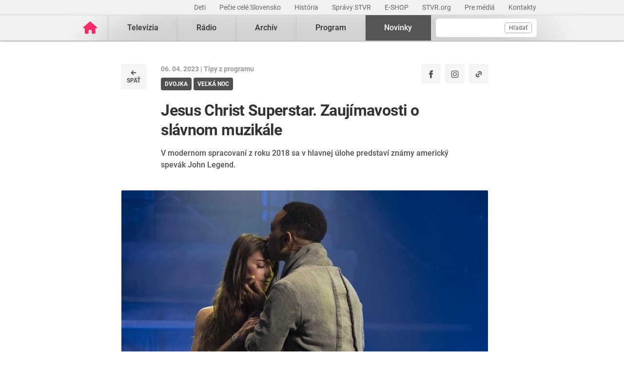

--- FILE ---
content_type: text/html; charset=UTF-8
request_url: https://www.stvr.sk/novinky/tipy-z-programu/288863/jesus-christ-superstar-sledujte-premieru-slavneho-muzikalu
body_size: 10587
content:
<!DOCTYPE html>
<html lang="sk">
<head>
 <title>Nezmeškajte slávny muzikál Jesus Christ Superstar</title>
 <meta http-equiv="X-UA-Compatible" content="IE=edge" />
 <meta http-equiv="content-type" content="text/html; charset=UTF-8" />
 <meta name="robots" content="index,follow" />
 <meta name="viewport" content="width=device-width, initial-scale=1.0" />
 <meta name="domain" content="stvr.sk#ok" />
 <link as="font" crossorigin="" href="https://www.stvr.sk/media/fonts/roboto/roboto-400.woff2" rel="preload" type="font/woff2" />
 <link as="font" crossorigin="" href="https://www.stvr.sk/media/fonts/roboto/roboto-400-italic.woff2" rel="preload" type="font/woff2" />
 <link as="font" crossorigin="" href="https://www.stvr.sk/media/fonts/roboto/roboto-500.woff2" rel="preload" type="font/woff2" />
 <link as="font" crossorigin="" href="https://www.stvr.sk/media/fonts/roboto/roboto-500-italic.woff2" rel="preload" type="font/woff2" />
 <link as="font" crossorigin="" href="https://www.stvr.sk/media/fonts/roboto/roboto-700.woff2" rel="preload" type="font/woff2" />
 <link as="font" crossorigin="" href="https://www.stvr.sk/media/fonts/roboto/roboto-700-italic.woff2" rel="preload" type="font/woff2" />
 <link href="https://www.stvr.sk/media/new/css/styles.min.css?1768555538" media="screen, tv, projection" rel="stylesheet" type="text/css" />
 <script src="https://www.stvr.sk/media/new/js/complete.min.js?1768555538" type="text/javascript"></script>
 <script>(function(w,d,s,l,i){w[l]=w[l]||[];w[l].push({'gtm.start': new Date().getTime(),event:'gtm.js'});var f=d.getElementsByTagName(s)[0], j=d.createElement(s),dl=l!='dataLayer'?'&l='+l:'';j.async=true;j.src= 'https://www.googletagmanager.com/gtm.js?id='+i+dl;f.parentNode.insertBefore(j,f);})(window,document,'script','dataLayer','GTM-TV5CKHM');</script>
 <meta name="description" content="Moderné spracovanie odvysiela Dvojka v pondelok večer. " />
 <link href="https://www.stvr.sk/novinky/tipy-z-programu/288863/jesus-christ-superstar-sledujte-premieru-slavneho-muzikalu" rel="canonical" />
 <meta name="google-site-verification" content="of-jODpm977KbcrNVcKEna6D_wa645Ui8AoxQ7rzEeQ" />
 <meta property="og:description" content="Moderné spracovanie odvysiela Dvojka v pondelok večer. " />
 <meta content="https://www.stvr.sk/media/a501/image/file/21/1008/jesus-christ-superstar.jpg" property="og:image" />
 <meta property="og:locale" content="sk_SK" />
 <meta content="Jesus Christ Superstar. Zaujímavosti o slávnom muzikále" property="og:title" />
 <meta content="website" property="og:type" />
 <meta property="og:url" content="https://www.stvr.sk/novinky/tipy-z-programu/288863/jesus-christ-superstar-sledujte-premieru-slavneho-muzikalu" />
 <meta content="summary_large_image" name="twitter:card" />
 <meta name="twitter:description" content="Moderné spracovanie odvysiela Dvojka v pondelok večer. " />
 <meta content="https://www.stvr.sk/media/a501/image/file/21/1008/jesus-christ-superstar.jpg" name="twitter:image" />
 <meta content="@rtvs" name="twitter:site" />
 <meta content="Jesus Christ Superstar. Zaujímavosti o slávnom muzikále" name="twitter:title" />
 <meta content="https://www.stvr.sk/novinky/tipy-z-programu/288863/jesus-christ-superstar-sledujte-premieru-slavneho-muzikalu" name="twitter:url" />
 <meta property="og:site_name" content="stvr.sk" />
 <meta content="394" property="og:image:height" />
 <meta content="700" property="og:image:width" />
 <meta name="expires" content="Sat, 17 Jan 2026 09:13:19 GMT" />
</head>
<body
 onunload="unload();"
 class="basicLayout">
<!-- CYCLONE3 Object -->
	<noscript><iframe src="https://www.googletagmanager.com/ns.html?id=GTM-TV5CKHM&gtm_auth=N6hr-hPp-DKPuhrDUQG_Dw&gtm_preview=env-2&gtm_cookies_win=x" height="0" width="0" style="display:none;visibility:hidden"></iframe></noscript>
	<script type="text/javascript">
	//<![CDATA[ 
		var cyclone3 = {
			'domain'			: "https://www.stvr.sk",
			'lng'				: "sk",
			'fkey'				: "eyJraWQiOiJpWmhSd0FXenZ0WTYiLCJ0eXAiOiJKV1QiLCJhbGciOiJFUzI1NiJ9.eyJjIjoie1wiYWNsXCI6NixcImlkXCI6XCJpWmhSd0FXenZ0WTZcIn0iLCJpc3MiOiJGbG93cGxheWVyIn0.ESvXphjQR2WS-uZ-H_AVpotTBvcoxm3ao3lEtQTU3ui9DimB5fEa1Os-D7a_lQMz_fYhHI3UGdJve6COpHYNiQ",
			'log'				: function(logMsg) {
				try{
					if(console){
						console.log(logMsg);
					}
				}catch(e){
					//ignore
				}
			},
			'cancelEvent': function(event) {
				event.preventDefault ? event.preventDefault() : event.returnValue = false;
			},
			'trackEvent': function(category, action, opt_label, opt_value, opt_noninteraction) {
				try{
					cyclone3.log(category+' '+action+' '+opt_label+' '+opt_value+' '+opt_noninteraction)
					pageTracker._trackEvent(category, action, opt_label, opt_value, opt_noninteraction);
				}catch(e){
					//ignore
				}
			},
		}
	//]]>
	</script>

	

	<div id="fb-root"></div>
	
<!-- HEADER -->

		

			
		
	
	

		
		
	

	<div class="top-bar no-print">
		<div class="container">
			<div class="row">
				<div class="col-12 text-right overflow-auto text-nowrap" data-datalayer-type="top nav">
				

					<a href="https://www.stvr.sk/deti/domov?itm_campaign=detsky-agregat&itm_medium=menu&itm_source=web"
						class="top-bar__link"
						title="Deti"
						target="_blank"
						
						data-datalayer-item="Deti">
							Deti
					</a>
					
				

					<a href="https://www.stvr.sk/pecie-cele-slovensko/novinky?itm_source=web&itm_medium=menu&itm_campaign=PCS5"
						class="top-bar__link"
						title="Pečie celé Slovensko"
						target="_blank"
						
						data-datalayer-item="Pečie celé Slovensko">
							Pečie celé Slovensko
					</a>
					
				

					<a href="/historia/o-stvr"
						class="top-bar__link"
						title="História"
						target="_blank"
						
						data-datalayer-item="História">
							História
					</a>
					
				

					<a href="https://spravy.stvr.sk/"
						class="top-bar__link"
						title="Správy STVR"
						target="_blank"
						
						data-datalayer-item="Správy STVR">
							Správy STVR
					</a>
					
				

					<a href="https://eshop.stvr.sk/"
						class="top-bar__link"
						title="E-shop STVR"
						target="_blank"
						
						data-datalayer-item="E-SHOP">
							E-SHOP
					</a>
					
				

					<a href="https://www.stvr.org"
						class="top-bar__link"
						title="STVR.org"
						target="_blank"
						
						data-datalayer-item="STVR.org">
							STVR.org
					</a>
					
				

					<a href="/pre-media"
						class="top-bar__link"
						title="Pre médiá"
						target="_blank"
						
						data-datalayer-item="Pre médiá">
							Pre médiá
					</a>
					
				

					<a href="/kontakty"
						class="top-bar__link"
						title="Kontakty STVR"
						target="_blank"
						
						data-datalayer-item="Kontakty">
							Kontakty
					</a>
					
				
				</div>
			</div>
		</div>
	</div>
								
			
	<!-- mdl do='stvr.sk' t='a210-page_tree-default' e='pub' c='jMIRnQhG' u='24641537' h='backend-02' d='183s' id='219.5afa6b7a492949e125cc36b0f3000ddfa5c63d3ae1bdf8b81eab850e6c8a93f7' -->

		<header class="header no-print">

			
			
			<nav class="nav nav__container ">
				<div class="container">
					<div class="row">
						
						<!--Logo-->
						<div data-datalayer-type="logo">
							<a title="Úvodná stránka rtvs.sk" href="/" class="logo" data-datalayer-item="Logo">
								<img src="https://www.stvr.sk/media/images/home-pink.svg" width="31" alt="Slovenská televízia a rozhlas" />
							</a>
						</div>

						<!--Mobile Live toggle-->
						<button class="btn__toggle btn__toggle--live" type="button" aria-label="Toggle live"><span>Živé vysielanie</span></button>
						
						<!--Mobile Search toggle-->
						<button class="btn__toggle btn__toggle--search" type="button" aria-label="Toggle search"><span class="icon"><i></i><i></i></span></button>
						
						<!--Mobile Nav toggle-->
						<button class="btn__toggle btn__toggle--main" type="button" aria-label="Toggle navigation"><span class="icon"><i></i><i></i><i></i></span></button>

						<!--Search-->
						<div data-search-root data-datalayer-type="main search" class="nav__search">
							<form action="https://www.stvr.sk/search" method="get" id="frm-formSearch" class="search-box" >
								<div class="nav__search-field-wrapper" data-datalayer-item="Vyhľadávanie">
									<input id="search" type="search"
										minlength="3"
										autocomplete="off"
										data-search-field 
										aria-expanded="false" 
										aria-controls="search-results-panel"
										aria-label="Vyhľadávanie"
										name="q" value="" class="form-control nav__search-field"/>
									<span aria-hidden="true" data-search-loader class="nav__search-loader"></span>
									<button type="submit" class="nav__search-btn">Hľadať</button>
								</div>
							</form>
							<div role="region" aria-label="Výsledky vyhľadávania" data-result-panel id="search-results-panel" class="results-panel hide">
								<div class="results-section results-section--tv" data-section-tv="Televízia">
									<div id="search-results-tv-title" class="results-section__title"><span>Televízia</span></div>
									<div class="results-list--live__wrapper" data-tv-live-wrapper="Naživo">
										<div id="search-results-tv-subtitle" class="results-list--live__badge">Naživo</div>
										<ul role="group" aria-labelledby="search-results-tv-title search-results-tv-subtitle" data-tv-live-list class="results-list results-list--live"></ul>
									</div>
									<ul role="group" aria-labelledby="search-results-tv-title" class="results-list" data-tv-list></ul>
								</div>
								<div class="results-section results-section--radio" data-section-radio="Rozhlas">
									<div id="search-results-radio-title" class="results-section__title"><span>Rozhlas</span></div>
									<div class="results-list--live__wrapper" data-radio-live-wrapper="Naživo">
										<div id="search-results-radio-subtitle" class="results-list--live__badge">Naživo</div>
										<ul role="group" aria-labelledby="search-results-radio-title search-results-radio-subtitle" data-radio-live-list class="results-list results-list--live"></ul>
									</div>
									<ul role="group" aria-labelledby="search-results-radio-title" class="results-list" data-radio-list></ul>
								</div>
								<div class="results-section results-section--web" data-section-web="Weby">
									<div id="search-results-web-title" class="results-section__title"><span>Weby</span></div>
									<ul role="group" aria-labelledby="search-results-web-title" class="results-list results-list--web" data-web-list></ul>
								</div>
								<a href="#" class="results-panel__more" data-result-show-all>
									<span>Zobraziť všetky výsledky</span>
									<span>
										<svg width="18" height="18" viewBox="0 0 18 18" fill="none" xmlns="http://www.w3.org/2000/svg">
										<path d="M6.75 13.5L11.25 9L6.75 4.5" stroke="black" stroke-width="2" stroke-linecap="round" stroke-linejoin="round"/>
										</svg>
									</span>
								</a>
							</div>
							<div class="nav__search-error" data-error 
								role="status"
         						aria-live="polite">
							</div>
							<div class="nav__search-no-results" data-no-results 
								role="status"
         						aria-live="polite">
							</div>
						</div>

						<!--Main Nav-->
						<div class="nav__main">
							<ul class="nav" data-datalayer-type="main nav">
								
									
										<li data-id="2" class="nav__item nav__item--main  televizia">
											<a href='https://www.stvr.sk/televizia' class="nav__link nav__link--main" title="Televízia" data-datalayer-item="Televízia">Televízia</a>
											
												<button class="btn__toggle btn__toggle--sub" type="button" aria-label="Toggle navigation" ><span class="icon"><i></i></span></button>

												<div class="nav__container--sub">
													<div class="container">
														<div class="row">
															<div class="nav__sub">
																<ul class="nav" data-datalayer-type="secondary nav">
																	
																		<li class="nav__item nav__item--sub ">
																			<a href="/televizia/live-1" class="nav__link nav__link--sub" title="Live :1" data-datalayer-item="Live :1">Live :1</a>
																		</li>
																	
																		<li class="nav__item nav__item--sub ">
																			<a href="/televizia/live-2" class="nav__link nav__link--sub" title="Live :2" data-datalayer-item="Live :2">Live :2</a>
																		</li>
																	
																		<li class="nav__item nav__item--sub ">
																			<a href="/televizia/live-24" class="nav__link nav__link--sub" title="Live :24" data-datalayer-item="Live :24">Live :24</a>
																		</li>
																	
																		<li class="nav__item nav__item--sub ">
																			<a href="/televizia/sport" class="nav__link nav__link--sub" title="Šport" data-datalayer-item="Šport">Šport</a>
																		</li>
																	
																		<li class="nav__item nav__item--sub ">
																			<a href="/televizia/live-o" class="nav__link nav__link--sub" title="Live :O" data-datalayer-item="Live :O">Live :O</a>
																		</li>
																	
																		<li class="nav__item nav__item--sub ">
																			<a href="/televizia/live-stvr" class="nav__link nav__link--sub" title="Live STVR" data-datalayer-item="Live STVR">Live STVR</a>
																		</li>
																	
																		<li class="nav__item nav__item--sub ">
																			<a href="/televizia/live-nr-sr" class="nav__link nav__link--sub" title="Live NR SR" data-datalayer-item="Live NR SR">Live NR SR</a>
																		</li>
																	
																		<li class="nav__item nav__item--sub ">
																			<a href="/televizia/archiv" class="nav__link nav__link--sub" title="Archív" data-datalayer-item="Archív">Archív</a>
																		</li>
																	
																		<li class="nav__item nav__item--sub ">
																			<a href="/televizia/program" class="nav__link nav__link--sub" title="Program" data-datalayer-item="Program">Program</a>
																		</li>
																	
																		<li class="nav__item nav__item--sub ">
																			<a href="/televizia/relacie" class="nav__link nav__link--sub" title="Relácie" data-datalayer-item="Relácie">Relácie</a>
																		</li>
																	
																		<li class="nav__item nav__item--sub ">
																			<a href="/televizia/zanre" class="nav__link nav__link--sub" title="Žánre" data-datalayer-item="Žánre">Žánre</a>
																		</li>
																	
																</ul>
															</div>
														</div>
													</div>
												</div>
											
										</li>
									
								
									
										<li data-id="3" class="nav__item nav__item--main  radio">
											<a href='https://www.stvr.sk/radio' class="nav__link nav__link--main" title="Rádio" data-datalayer-item="Rádio">Rádio</a>
											
												<button class="btn__toggle btn__toggle--sub" type="button" aria-label="Toggle navigation" ><span class="icon"><i></i></span></button>

												<div class="nav__container--sub">
													<div class="container">
														<div class="row">
															<div class="nav__sub">
																<ul class="nav" data-datalayer-type="secondary nav">
																	
																		<li class="nav__item nav__item--sub ">
																			<a href="/radio/radia" class="nav__link nav__link--sub" title="Rádiá" data-datalayer-item="Rádiá">Rádiá</a>
																		</li>
																	
																		<li class="nav__item nav__item--sub ">
																			<a href="/radio/archiv" class="nav__link nav__link--sub" title="Archív" data-datalayer-item="Archív">Archív</a>
																		</li>
																	
																		<li class="nav__item nav__item--sub ">
																			<a href="/radio/archiv-extra" class="nav__link nav__link--sub" title="Archív Extra" data-datalayer-item="Archív Extra">Archív Extra</a>
																		</li>
																	
																		<li class="nav__item nav__item--sub ">
																			<a href="/radio/program" class="nav__link nav__link--sub" title="Program" data-datalayer-item="Program">Program</a>
																		</li>
																	
																		<li class="nav__item nav__item--sub ">
																			<a href="/radio/relacie" class="nav__link nav__link--sub" title="Relácie" data-datalayer-item="Relácie">Relácie</a>
																		</li>
																	
																		<li class="nav__item nav__item--sub ">
																			<a href="/radio/podcasty" class="nav__link nav__link--sub" title="Podcasty" data-datalayer-item="Podcasty">Podcasty</a>
																		</li>
																	
																		<li class="nav__item nav__item--sub ">
																			<a href="/radio/sosr" class="nav__link nav__link--sub" title="SOSR" data-datalayer-item="SOSR">SOSR</a>
																		</li>
																	
																		<li class="nav__item nav__item--sub ">
																			<a href="/radio/dab" class="nav__link nav__link--sub" title="DAB+" data-datalayer-item="DAB+">DAB+</a>
																		</li>
																	
																		<li class="nav__item nav__item--sub ">
																			<a href="/radio/galeria-sro" class="nav__link nav__link--sub" title="Galéria SRo" data-datalayer-item="Galéria SRo">Galéria SRo</a>
																		</li>
																	
																</ul>
															</div>
														</div>
													</div>
												</div>
											
										</li>
									
								
									
										<li data-id="774" class="nav__item nav__item--main ">
											<a href='https://www.stvr.sk/archiv' class="nav__link nav__link--main" title="Archív" data-datalayer-item="Archív">Archív</a>
										</li>
									
								
									
										<li data-id="5" class="nav__item nav__item--main  program">
											<a href='https://www.stvr.sk/program' class="nav__link nav__link--main" title="Program" data-datalayer-item="Program">Program</a>
											
												<button class="btn__toggle btn__toggle--sub" type="button" aria-label="Toggle navigation" ><span class="icon"><i></i></span></button>

												<div class="nav__container--sub">
													<div class="container">
														<div class="row">
															<div class="nav__sub">
																<ul class="nav" data-datalayer-type="secondary nav">
																	
																		<li class="nav__item nav__item--sub ">
																			<a href="/program/televizia" class="nav__link nav__link--sub" title="Televízia" data-datalayer-item="Televízia">Televízia</a>
																		</li>
																	
																		<li class="nav__item nav__item--sub ">
																			<a href="/program/rozhlas" class="nav__link nav__link--sub" title="Rozhlas" data-datalayer-item="Rozhlas">Rozhlas</a>
																		</li>
																	
																</ul>
															</div>
														</div>
													</div>
												</div>
											
										</li>
									
								
									
										<li data-id="769" class="nav__item nav__item--main active">
											<a href='/novinky?itm_source=web&itm_medium=menu&itm_campaign=novinky' class="nav__link nav__link--main" title="Novinky" data-datalayer-item="Novinky">Novinky</a>
										</li>
									
								

								<li data-id="999" class="nav__item nav__item--main protect d-none">
									<a href='/prot/jMIRnQhG' rel="nofollow" class="nav__link nav__link--main" title="Subsite">Subsite</a>
								</li>

							</ul>
						</div>
						
						
					
					</div>
				</div>
			</nav>

		</header>
		
		<script type="application/ld+json">{"@context":"https://schema.org","logo":"https://www.stvr.sk/media/images/rtvs-logo.png","name":"Slovenská televízia a rozhlas","legalName":"Slovenská televízia a rozhlas","url":"https://www.stvr.sk","alternateName":["RTVS","STVR","Rozhlas a televízia Slovenska","www.rtvs.sk"],"@type":"Organization"}</script>
	
	<!-- /mdl -->

<div class="container container--overlay">
	



<!-- NO BANNER FOR ZONETARGET skyscraper-l --><!-- NO BANNER FOR ZONETARGET skyscraper-r -->
</div>

<!-- CONTENT -->

<main class="container">
	<div id="snippet--flash"></div>
		
    <!-- breadcrumbs schema.org data -->
    <span class="d-none" itemscope itemtype="https://schema.org/BreadcrumbList">
        <span class="d-none" itemprop="itemListElement" itemscope itemtype="https://schema.org/ListItem">
            <a class="d-none" href="/" itemprop="item">
                <span class="d-none" itemprop="name">Úvod</span>
                <meta itemprop="position" content="1" />
            </a>
        </span>
        
        <span class="d-none" itemprop="itemListElement" itemscope itemtype="https://schema.org/ListItem">
            <a class="d-none" href="/novinky" itemprop="item">
                <span class="d-none" itemprop="name">Novinky</span>
                <meta itemprop="position" content="2" />
            </a>
        </span>				
        
        <span class="d-none" itemprop="itemListElement" itemscope itemtype="https://schema.org/ListItem">
            <a class="d-none" href="/novinky/tipy-z-programu" itemprop="item">
                <span class="d-none" itemprop="name">Tipy z programu</span>
                <meta itemprop="position" content="3" />
            </a>
        </span>				
        
    </span>
    
	

	<div data-content-list="article" class="news--view">
		<div class="row rtvs__news rtvs__news--view">
			<div class="col-md-10 mx-auto">
				<div class="row">				
					
					<div class="col-auto d-none mt-0 d-md-block">
						<div class="back-button">
							<a data-backlink="true" class="back-link" title="späť" href="/novinky/tipy-z-programu">
								<img src="https://www.stvr.sk/media/images/icons/icon-back.svg" alt="back" width="16" height="16" class="mr-1 mr-md-0">
								<span>
									 späť
								</span>
							</a>
						</div>
					</div>

					<div class="col">
						<div class="d-flex">

							
							<div class="mt-0 d-md-none">
								<div class="back-button">
									<a data-backlink="true" class="back-link" title="späť" href="/novinky/tipy-z-programu">
										<img src="https://www.stvr.sk/media/images/icons/icon-back.svg" alt="back" width="16" height="16" class="mr-1 mr-md-0">
										<span>
											 späť
										</span>
									</a>
								</div>
							</div>

							
							<div class="d-none d-md-block">
								<div class="article__date-name">
									06. 04. 2023 | 
									<a title="Tipy z programu" href="/novinky/tipy-z-programu" class="color--unset">
										Tipy z programu
									</a>
								</div>
								<div class="article__tags mt-2 mb-3 mb-md-0">
									
									<a title="Dvojka" href="/novinky/tag/dvojka" class="tag">
										<span>Dvojka</span>
									</a>
									
									<a title="Veľká noc" href="/novinky/tag/velka-noc" class="tag">
										<span>Veľká noc</span>
									</a>
								
								</div>
							</div>

							<div class="ml-auto socials">
								<a class="btn--fb" href="https://www.facebook.com/sharer/sharer.php?u=https://www.stvr.sk/novinky/tipy-z-programu/288863/jesus-christ-superstar-sledujte-premieru-slavneho-muzikalu" target="_blank" aria-label="Zdieľať - Facebook" title="Facebook">
									<img src="https://www.stvr.sk/media/images/icons/social/icon_facebook.svg" alt="facebook" width="16" height="16">
								</a>
								<a class="btn--ig" href="https://www.instagram.com/stvr__official/" target="_blank" aria-label="Oficiálny Instagram profil" title="Instagram">
									<img src="https://www.stvr.sk/media/images/icons/social/icon_instagram.svg" alt="instagram" width="16" height="16">
								</a>
								<button class="btn--copy" data-js-copy-link data-link="https://www.stvr.sk/novinky/tipy-z-programu/288863/jesus-christ-superstar-sledujte-premieru-slavneho-muzikalu" aria-label="Kopírovať odkaz" title="Kopírovať odkaz">
									<img src="https://www.stvr.sk/media/images/icons/social/icon_copy.svg" alt="copy" width="16" height="16">
								</button>
							</div>

						</div>

						
						<div class="mt-4 d-md-none">
							<div class="article__date-name">
								06. 04. 2023 | 
								<a title="Tipy z programu" href="/novinky/tipy-z-programu" class="color--unset">
									Tipy z programu
								</a>
							</div>
							<div class="article__tags mt-2 mb-3 mb-md-0">
								
								<a title="Dvojka" href="/novinky/tag/dvojka" class="tag">
									<span>Dvojka</span>
								</a>
								
								<a title="Veľká noc" href="/novinky/tag/velka-noc" class="tag">
									<span>Veľká noc</span>
								</a>
							
							</div>
						</div>
						<div class="row">
							<div class="col-12 col-md-11">
								<h1 data-item-list-name="Jesus Christ Superstar. Zaujímavosti o slávnom muzikále" class="article__header--detail">Jesus Christ Superstar. Zaujímavosti o slávnom muzikále</h1>
								
									<div class="article__perex news mt-0"><p>V modernom spracovaní z roku 2018 sa v hlavnej úlohe predstaví známy americký spevák John Legend. <br /></p></div>
								
							</div>
						</div>
					</div>

					
				</div>
			</div>

			<div class="article__image article__image--detail col-12 col-md-10 mx-auto px-0 px-md-3 mb-4 pb-md-2 pb-1">
				
					<picture>
						<source srcset="https://www.stvr.sk/media/a501/image/file/121/1008/jesus-christ-superstar.webp" type="image/webp" />
						<img src="https://www.stvr.sk/media/a501/image/file/21/1008/jesus-christ-superstar.jpg" alt="Jesus Christ Superstar. Zaujímavosti o slávnom muzikále" width="700" height="394" />
					</picture>
					
	
				
			</div>

				<div class="article__body" data-track="news_content">
			<div class="col-12 col-md-8 mx-auto">
				

					
					<p>Nezmeškajte jeden z najznámejších muzikálov všetkých čias.</p>
<p>Záznam predstavenia <a href="https://www.rtvs.sk/televizia/program/18906/322594">Jesus Christ Superstar</a> z newyorského Brooklynu si môžete pozrieť v pondelok <b>10. apríla o 21:45 hod. na Dvojke</b>.</p>
<p>V úlohe <a href="https://slovensko.rtvs.sk/rubriky/269061/zamyslenie-kristus">Krista</a> sa predstaví známy americký spevák <a href="https://spravy.rtvs.sk/2022/04/odovzdali-hudobne-ceny-grammy-zelenskyj-v-prejave-apeloval-aj-na-hudobnikov/">John Legend</a>, speváčku <b>Sara Bareilles</b> uvidíte ako Máriu Magdalénu.</p>
<p>Chýbať nebude ani <b>Brandon Victor Dixon</b> ako Judáš a <a href="https://fm.rtvs.sk/rubriky/hudba_fm/4521/album-tyzdna-alice-in-chains-the-devil-put-dinosaurs-here">Alice Cooper</a> ako kráľ Herodes. Na produkcii muzikálu od Andrewa Lloyd Webera sa podieľal špičkový režisér Tim Rice.</p><p>









		
		<div class="article__image article__image--detail">
			<picture>
				<source srcset="https://www.stvr.sk/media/a501/image/file/121/1306/jesus-christ-superstar.webp" type="image/webp" />
				<img src="https://www.stvr.sk/media/a501/image/file/21/1306/jesus-christ-superstar.jpg" alt="Jesus Christ Superstar" width="700" height="396" />
			</picture>
			
	
		</div>
				
	<sup>Muzikál Jesus Christ Superstar sľubuje dokonalý umelečký zážitok. Zdroj foto: NBC Universal</sup><br /></p>
<h2>Zopár zaujímavostí, ktoré sa oplatí vedieť</h2>
<ul><li>Rocková opera vznikla ešte v roku 1969. Napísal ju Tim Rice a Andrew Lloyd Weber.</li><li>Príbeh o poslednom týždni života Krista rozpráva Judáš.</li><li>Muzikál po premiére na Broadwayi v roku 1971 vyvolal mnohé vášne. Ozvali sa pobúrení kresťania, ale aj židia.</li><li>Katolíci tvrdili, že predstavovať Ježiša ako obyčajného človeka, je rúhaním. Židom prekážalo, že dostali „nálepku“ vrahov.</li><li>Muzikál úplne zakázali v Južnej Afrike. Dôvodom bol jeho nereligiózny charakter.</li><li>Ježiš Kristus Superstar sa dočkal množstva rôznych mutácií. V roku 2015 ho hrali aj na Slovensku v réžii Jána Ďurovčíka.</li><li>Rok predtým muzikál nacvičili odsúdení v jednom z väzení v Peru. Chceli tak motivovať spoluväzňov, aby viac premýšľali o svojich skutkoch.</li><li>Skôr ako samotný muzikál, vznikla hudba. A tá mala obrovský úspech. Niektoré skladby hralo aj Vatikánske rádio. Najznámejšou je balada I don´t know how to love him, ktorú spieva postava Márie Magdalény.</li></ul>
 
					
					
					<a name="25" class="news_scroll_depth news_scroll_depth-25">25</a>
					<a name="50" class="news_scroll_depth news_scroll_depth-50">50</a>
					<a name="75" class="news_scroll_depth news_scroll_depth-75">75</a>
					<a name="90" class="news_scroll_depth news_scroll_depth-90">90</a>
				</div>

				<div class="col-12 col-md-8 mx-auto">
					<div class="socials d-flex align-items-center mb-2 mb-md-4 mt-md-4">
						<div class="flex-shrink-0">
							<a class="btn--fb" href="https://www.facebook.com/sharer/sharer.php?u=https://www.stvr.sk/novinky/tipy-z-programu/288863/jesus-christ-superstar-sledujte-premieru-slavneho-muzikalu" target="_blank" aria-label="Zdieľať - Facebook" title="Facebook">
								<img src="https://www.stvr.sk/media/images/icons/social/icon_facebook.svg" alt="facebook" width="16" height="16">
							</a>
							<a class="btn--ig" href="https://www.instagram.com/stvr__official/" target="_blank" aria-label="Oficiálny Instagram profil" title="Instagram">
								<img src="https://www.stvr.sk/media/images/icons/social/icon_instagram.svg" alt="instagram" width="16" height="16">
							</a>
							<button class="btn--copy" data-js-copy-link data-link="https://www.stvr.sk/novinky/tipy-z-programu/288863/jesus-christ-superstar-sledujte-premieru-slavneho-muzikalu" aria-label="Kopírovať odkaz" title="Kopírovať odkaz">
								<img src="https://www.stvr.sk/media/images/icons/social/icon_copy.svg" alt="copy" width="16" height="16">
							</button>
						</div>
						<p>
							Dajte vedieť vašim priateľom a známym.
						</p>
					</div>
			

					
				
					

					
		<div data-content-list="list" class="news__sublist news__sublist--related" data-track="news_related">
			<h3 data-item-list-name class="news__sublist__header">Súvisiace články</h3>
			<hr class="mb-3 mb-md-4 mt-0">
			<ul itemscope itemtype="https://schema.org/ItemList">
			
				<li data-list-item class="news__sublist__item" itemprop="itemListElement" itemscope itemtype="https://schema.org/ListItem">
					<meta itemprop="position" content="1" />
					<a itemprop="url"  href="/novinky/filmy-a-serialy/321232/sledujte-premeny-znamych-hercov-na-vyznamne-osobnosti-z-historie" title="Sledujte premeny známych hercov na významné osobnosti z histórie">
						<picture>
							<source srcset="https://www.stvr.sk/media/a501/image/file/112/0952/filmova-postava-verzus-skutocna-osobnost.webp" type="image/webp" />
							<img src="https://www.stvr.sk/media/a501/image/file/12/0952/filmova-postava-verzus-skutocna-osobnost.jpg" alt="Filmová postava verzus skutočná osobnosť" width="" height="" itemprop="photo" loading="lazy" />
						</picture>
						<div>
							<span class="news__sublist__title" itemprop="name">
								Sledujte premeny známych hercov na významné osobnosti z histórie
							</span>
							<span class="news__sublist__subtitle">
								Fotografie ako dôkaz, že filmoví maskéri a kostyméri odvádzajú perfektnú robotu. 
							</span>
						</div>
					</a>
				</li>	
			
				<li data-list-item class="news__sublist__item" itemprop="itemListElement" itemscope itemtype="https://schema.org/ListItem">
					<meta itemprop="position" content="2" />
					<a itemprop="url"  href="/novinky/filmy-a-serialy/320115/slnko-v-sieti-za-rok-2022-nominacie-ovladol-film-piargy" title="Slnko v sieti za rok 2022. Nominácie ovládol film Piargy">
						<picture>
							<source srcset="https://www.stvr.sk/media/a501/image/file/112/0951/film-piargy.webp" type="image/webp" />
							<img src="https://www.stvr.sk/media/a501/image/file/12/0951/film-piargy.jpg" alt="Film Piargy" width="" height="" itemprop="photo" loading="lazy" />
						</picture>
						<div>
							<span class="news__sublist__title" itemprop="name">
								Slnko v sieti za rok 2022. Nominácie ovládol film Piargy
							</span>
							<span class="news__sublist__subtitle">
								Film z koprodukcie RTVS má 16 nominácií. Najväčší producent filmov na Slovensku má v ohni ešte niekoľko želiezok.
 
							</span>
						</div>
					</a>
				</li>	
			
				<li data-list-item class="news__sublist__item" itemprop="itemListElement" itemscope itemtype="https://schema.org/ListItem">
					<meta itemprop="position" content="3" />
					<a itemprop="url"  href="/novinky/filmy-a-serialy/318803/dicaprio-a-scorsese-hviezdna-dvojica-ma-v-zalohe-dalsi-film" title="DiCaprio a Scorsese: Hviezdna dvojica má v zálohe ďalší film">
						<picture>
							<source srcset="https://www.stvr.sk/media/a501/image/file/112/0900/martin-scorsese-leonardo-dicaprio-robert-de-niro.webp" type="image/webp" />
							<img src="https://www.stvr.sk/media/a501/image/file/12/0662/5Sa4.martin_scorsese_leonardo_dicaprio_robert_de_niro.jpg" alt="Martin Scorsese, Leonardo DiCaprio, Robert De Niro" width="" height="" itemprop="photo" loading="lazy" />
						</picture>
						<div>
							<span class="news__sublist__title" itemprop="name">
								DiCaprio a Scorsese: Hviezdna dvojica má v zálohe ďalší film
							</span>
							<span class="news__sublist__subtitle">
								Vo filmovej novinke sa môžu fanúšikovia tešiť aj na Roberta De Nira. Premiéra je naplánovaná ešte na tento rok. 
							</span>
						</div>
					</a>
				</li>	
			
	</ul>
		</div>
    
	
				
				</div>
			</div>
		</div>
	</div>
	<script type="text/javascript">
		readArticle(288863);
	</script>

		
		
	
	
		<script type="application/ld+json">
		{"headline":"Jesus Christ Superstar. Zaujímavosti o slávnom muzikále","about":"Tipy z programu","keywords":"jesus christ superstar, muzikál, dvojka, veľká noc","dateModified":"2023-04-06 13:00:00","articleBody":"Nezmeškajte jeden z najznámejších muzikálov všetkých čias. Záznam predstavenia Jesus Christ Superstar z newyorského Brooklynu si môžete pozrieť v pondelok 10. apríla o 21:45 hod. na Dvojke. V úlohe Krista sa predstaví známy americký spevák John Legend, speváčku Sara Bareilles uvidíte ako Máriu Magdalénu. Chýbať nebude ani Brandon Victor Dixon ako Judáš a Alice Cooper ako kráľ Herodes. Na produkcii muzikálu od Andrewa Lloyd Webera sa podieľal špičkový režisér Tim Rice. Muzikál Jesus Christ Superstar sľubuje dokonalý umelečký zážitok. Zdroj foto: NBC Universal Zopár zaujímavostí, ktoré sa oplatí vedieť Rocková opera vznikla ešte v roku 1969. Napísal ju Tim Rice a Andrew Lloyd Weber.Príbeh o poslednom týždni života Krista rozpráva Judáš.Muzikál po premiére na Broadwayi v roku 1971 vyvolal mnohé vášne. Ozvali sa pobúrení kresťania, ale aj židia.Katolíci tvrdili, že predstavovať Ježiša ako obyčajného človeka, je rúhaním. Židom prekážalo, že dostali „nálepku“ vrahov.Muzikál úplne zakázali v Južnej Afrike. Dôvodom bol jeho nereligiózny charakter.Ježiš Kristus Superstar sa dočkal množstva rôznych mutácií. V roku 2015 ho hrali aj na Slovensku v réžii Jána Ďurovčíka.Rok predtým muzikál nacvičili odsúdení v jednom z väzení v Peru. Chceli tak motivovať spoluväzňov, aby viac premýšľali o svojich skutkoch.Skôr ako samotný muzikál, vznikla hudba. A tá mala obrovský úspech. Niektoré skladby hralo aj Vatikánske rádio. Najznámejšou je balada I don´t know how to love him, ktorú spieva postava Márie Magdalény.","datePublished":"2023-04-06 13:00:00","abstract":"V modernom spracovaní z roku 2018 sa v hlavnej úlohe predstaví známy americký spevák John Legend. Nezmeškajte jeden z najznámejších muzikálov všetkých čias. Záznam predstavenia Jesus Christ Superstar…","@type":"NewsArticle","description":"Moderné spracovanie odvysiela Dvojka v pondelok večer. ","author":{"name":"Slovenská televízia a rozhlas","url":"https://www.stvr.sk","legalName":"Slovenská televízia a rozhlas","@type":"Organization","logo":"https://www.stvr.sk/media/images/logo-rtvs.png","alternateName":["RTVS","STVR","Rozhlas a televízia Slovenska","www.rtvs.sk"]},"image":"https://www.stvr.sk/media/a501/image/file/21/1008/jesus-christ-superstar.jpg","mainEntityOfPage":"https://www.stvr.sk/novinky/tipy-z-programu/288863/jesus-christ-superstar-zaujimavosti-o-slavnom-muzikale","wordCount":239,"@context":"https://schema.org","publisher":{"name":"Slovenská televízia a rozhlas","logo":"https://www.stvr.sk/media/images/logo-rtvs.png","legalName":"Slovenská televízia a rozhlas","@type":"Organization","alternateName":["RTVS","STVR","Rozhlas a televízia Slovenska","www.rtvs.sk"]}}
		</script>
	

	
		
		<style>
			[data-track="news_scroll_depth"]{
				position: relative;
			}
			.news_scroll_depth{
				position: absolute;
				z-index: -10;
				left:0;
				/*outline: 5px dashed red;*/
				height: 10px;
				width: 10px;
				background-color:transparent;
				pointer-events: none;
				font-size: 0 !important;
			}
			.news_scroll_depth-25{
				top: 25%;
			}
			.news_scroll_depth-50{
				top: 50%;
			}
			.news_scroll_depth-75{
				top: 75%;
			}
			.news_scroll_depth-90{
				top: 90%;
			}
		</style>
	
        <script>
            
            
            

                function dateToUnix(dateStr) {
                    let dateParts = dateStr.split(' ');
                    let date = dateParts[0].split('-');
                    let time = dateParts[1].split(':');

                    let dateObj = new Date(
                        date[0], 
                        date[1] - 1, 
                        date[2], 
                        time[0], 
                        time[1], 
                        time[2]
                    );

                    return Math.floor(dateObj.getTime() / 1000);
                };

                

                window.dataLayer = window.dataLayer || [];
                
                window.dataLayer.push({
                    'event': 'news_view',
                    'attributes_news': {
                        'ID': 				'288863',
                        'title': 			'Jesus Christ Superstar. Zaujímavosti o slávnom muzikále',
                        'date_publish': 	'06. 04. 2023',
                        'category':			'Tipy z programu',
                        'tags': 			'Dvojka,Veľká noc',
                        'author': 			'kkonkol',
                        'article_published_carl': '2023-04-06 13:00:00',
                        'article_published_carl_unix': dateToUnix("2023-04-06 13:00:00"),
                        'article_word_count': 246,
                        'article_contents': ["fotka"],
                        'article_language': 'sk',
                        'article_editor': 'mondrusova',
                        'article_republish': ''
                    }
                });
            </script>  
      
    

	
</main>




<!-- FOOTER -->

		
<div class="footer navbar-static-bottom  no-print" >
	<div class="container">
		<div class="row">
			<div class="col-4">
				<a href="https://www.stvr.sk" title="www.stvr.sk" class="logo--footer">
					Slovenská televízia a rozhlas
				</a>
			</div>
			<div class="col-8">
				<ul class="social--bar">
					<li><a href="https://www.facebook.com/stvr.officialpage" target="_blank" title="Oficiálna Facebook stránka"><img src="/media/images/icons/social/fb_inverted-w64.png" alt="Facebook"></a></li>
					<li><a href="https://www.youtube.com/@SlovenskaTeleviziaARozhlas" target="_blank" title="Oficiálny Youtube profil"><img src="/media/images/icons/social/yt_inverted-w64.png" alt="Youtube"></a></li>
					<li><a href="https://www.linkedin.com/company/stvr/" target="_blank" title="Oficiálny LinkedIn profil"><img src="/media/images/icons/social/in_inverted-w64.png" alt="LinkedIn"></a></li>
					<li><a href="https://www.instagram.com/stvr__official" target="_blank" title="Oficiálny Instagram profil"><img src="/media/images/icons/social/insta_inverted-w64.png" alt="Instagram"></a></li>
				</ul>
			</div>
		</div>
		<div class="row" data-datalayer-type="footer">
			<div class="col-12 col-sm-6 col-md-3">
				<ul class="nav">
					<li><a href="https://www.stvr.sk/televizia/live-1" title="Jednotka" data-datalayer-item="Jednotka">Jednotka</a></li>
					<li><a href="https://www.stvr.sk/televizia/live-2" title="Dvojka" data-datalayer-item="Dvojka">Dvojka</a></li>
					<li><a href="https://www.stvr.sk/televizia/live-24" title=":24" data-datalayer-item=":24">:24</a></li>
					<li><a href="https://www.stvr.sk/televizia/sport" title=":Šport" data-datalayer-item="Šport">:Šport</a></li>
					<li><a href="https://spravy.stvr.sk/" title="Správy STVR" data-datalayer-item="Správy STVR">Správy STVR</a></li>
					<li><a href="https://www.stvr.sk/radio/podcasty" title="Podcasty" data-datalayer-item="Podcasty">Podcasty</a></li>
					<li><a href="https://www.stvr.sk/aplikacie/prehlad" title="Mobilné aplikácie" data-datalayer-item="Mobilné aplikácie">Mobilné aplikácie</a></li>
				</ul>
			</div>
			<div class="col-12 col-sm-6 col-md-3">
				<ul class="nav">
					<li><a href="https://slovensko.stvr.sk/" title="Rádio Slovensko" data-datalayer-item="Rádio Slovensko">Rádio Slovensko</a></li>
					<li><a href="https://regina.stvr.sk/" title="Rádio Regina" data-datalayer-item="Rádio Regina">Rádio Regina</a></li>
					<li><a href="https://devin.stvr.sk/" title="Rádio Devín" data-datalayer-item="Rádio Devín">Rádio Devín</a></li>
					<li><a href="https://fm.stvr.sk/" title="Rádio_FM" data-datalayer-item="Rádio FM">Rádio_FM</a></li>
					<li><a href="https://patria.stvr.sk/" title="Patria" data-datalayer-item="Patria">Patria</a></li>
					<li><a href="https://rsi.stvr.sk/" title="Rádio RSI" data-datalayer-item="Rádio RSI">Rádio RSI</a></li>
					<li><a href="https://litera.stvr.sk/" title="Rádio Litera" data-datalayer-item="Rádio Litera">Rádio Litera</a></li>
					<li><a href="https://junior.stvr.sk/" title="Rádio Junior" data-datalayer-item="Rádio Junior">Rádio Junior</a></li>
				</ul>
			</div>		
			<div class="col-12 col-sm-6 col-md-3">
				<ul class="nav">
					<li><a href="https://www.stvr.org/o-stvr/organizacna-struktura" title="O STVR" data-datalayer-item="O STVR">O STVR</a></li>
					<li><a href="https://www.stvr.org/ako-naladit-radia" title="Ako si naladiť rádiá" data-datalayer-item="Ako si naladiť rádiá">Ako si naladiť rádiá</a></li>
					<li><a href="https://www.stvr.org/ako-naladit-televiziu" title="Ako si naladiť televíziu" data-datalayer-item="Ako si naladiť televíziu">Ako si naladiť televíziu</a></li>
					<li><a href="https://www.stvr.org/o-stvr/organizacna-struktura" title="Organizačná štruktúra" data-datalayer-item="Organizačná štruktúra">Organizačná štruktúra</a></li>
					<li><a href="https://www.stvr.sk/historia/o-stvr" title="História" data-datalayer-item="História">História</a></li>
					<li><a href="https://www.stvr.org/o-stvr/kariera/kariera-v-stvr" title="Kariéra v STVR" data-datalayer-item="Kariéra">Kariéra</a></li>
					<li><a href="https://www.stvr.org/rada-stvr" title="Rada STVR" data-datalayer-item="Rada">Rada</a></li>
					<li><a href="https://uhrady.stvr.sk/" title="Úhrady STVR" data-datalayer-item="Úhrady">Úhrady</a></li>
					<li><a href="https://artena.sk" title="Kreatívne centrá" data-datalayer-item="Kreatívne centrá">Kreatívne centrá</a></li>
					<li><a href="https://www.stvr.sk/vyhlasenie-o-pristupnosti" title="Vyhlásenie o prístupnosti" data-datalayer-item="Vyhlásenie o prístupnosti">Vyhlásenie o prístupnosti</a></li>
				</ul>
			</div>
			<div class="col-12 col-sm-3">
				<ul class="nav">
					<li><a href="https://eshop.stvr.sk/" title="E-shop STVR" target="_blank" data-datalayer-item="E-SHOP">E-SHOP</a></li>
					<li><a href="https://www.stvr.org/media-stvr" title="Reklama" data-datalayer-item="Reklama">Reklama</a></li>
					<li><a href="https://www.stvr.sk/mapa-stranok" title="Mapa stránok" data-datalayer-item="Mapa stránok">Mapa stránok</a></li>
					<li><a href="https://www.stvr.org/loga" title="Logá na stiahnutie" data-datalayer-item="Logá na stiahnutie">Logá na stiahnutie</a></li>
					<li><a href="https://www.stvr.sk/pre-media" title="Pre médiá" data-datalayer-item="Pre médiá">Pre médiá</a></li>
					<li><a href="https://www.stvr.sk/televizia/clanky/159943/projekty" title="Projekty" data-datalayer-item="Projekty">Projekty</a></li>
					<li><a href="https://www.stvr.sk/kontakty" title="Kontakty a kontaktný formulár" data-datalayer-item="Kontakty">Kontakty</a></li>
					<li><button onclick="cookiefirst_show_settings();" data-datalayer-item="Upraviť cookies">Upraviť cookies</button></li>
				</ul>
			</div>
		</div>
	</div>
	
	<div class="copyright">
		<p class="container">&COPY; 2026 STVR - Slovenská televízia a rozhlas</p>
	</div>
	
</div>

	
     
  



<!-- (C)2000-2018 Gemius SA - gemiusPrism  /  stvr.sk tipy-z-programu article_view_news  -->

<script type="text/javascript">
//check cookies
let cookiesAllowed = document.cookie.match(new RegExp('cookiefirst-consent' + '=([^;]+)'));

//set default value of analytics cookies
let analyticsCookies = false;

if (cookiesAllowed) {
    cookiesAllowed && (cookiesAllowed = JSON.parse(decodeURIComponent(cookiesAllowed[1])));
    analyticsCookies =  cookiesAllowed.performance;
}


<!--//-->
var pp_gemius_identifier = 'd12bG8s9rEf67ZaxIcfHP2YkzZTN4E7B8OsxX_LzpbD.F7';
var pp_gemius_consent = analyticsCookies;

// lines below shouldn't be edited
function gemius_pending(i) { window[i] = window[i] || function() {var x = window[i+'_pdata'] = window[i+'_pdata'] || []; x[x.length]=arguments;};};gemius_pending('gemius_hit'); gemius_pending('gemius_event'); gemius_pending('pp_gemius_hit'); gemius_pending('pp_gemius_event');(function(d,t) {try {var gt=d.createElement(t),s=d.getElementsByTagName(t)[0],l='http'+((location.protocol=='https:')?'s':''); gt.setAttribute('async','async');gt.setAttribute('defer','defer'); gt.src=l+'://gask.hit.gemius.pl/xgemius.js'; s.parentNode.insertBefore(gt,s);} catch (e) {}})(document,'script');
//--><!] ]>
</script>


	
    

    <script>
    // const zoom = Math.round((window.outerWidth / window.innerWidth) * 100);
    (function (){
        try {
            window.dataLayer = window.dataLayer || [];
            window.dataLayer.push({
                "app": {
                    "language": "sk",
                    "platform": "web"
                },
                "page": {
                    "type": "article",
                    // "zoom": zoom,
                    "category": "novinky;tipy-z-programu;"
                }
            })
        } catch(e){}
    })();

    </script>
	<!-- NO BANNER FOR ZONETARGET weblayer -->
</body>
</html>


--- FILE ---
content_type: image/svg+xml
request_url: https://www.stvr.sk/media/images/icons/icon-back.svg
body_size: 366
content:
<svg width="17" height="17" viewBox="0 0 17 17" fill="none" xmlns="http://www.w3.org/2000/svg">
<g clip-path="url(#clip0_14_860)">
<path d="M3.83333 8.5H13.1667" stroke="#515151" stroke-width="2" stroke-linecap="round" stroke-linejoin="round"/>
<path d="M3.83333 8.5L7.83333 12.5" stroke="#515151" stroke-width="2" stroke-linecap="round" stroke-linejoin="round"/>
<path d="M3.83333 8.5L7.83333 4.5" stroke="#515151" stroke-width="2" stroke-linecap="round" stroke-linejoin="round"/>
</g>
<defs>
<clipPath id="clip0_14_860">
<rect width="16" height="16" fill="white" transform="translate(0.5 0.5)"/>
</clipPath>
</defs>
</svg>


--- FILE ---
content_type: image/svg+xml
request_url: https://www.stvr.sk/media/images/icons/social/icon_copy.svg
body_size: 834
content:
<svg width="16" height="16" viewBox="0 0 16 16" fill="none" xmlns="http://www.w3.org/2000/svg">
<g clip-path="url(#clip0_14_893)">
<path d="M6 10L10 6" stroke="#515151" stroke-width="2" stroke-linecap="round" stroke-linejoin="round"/>
<path d="M7.33331 4.00004L7.64198 3.64271C8.26718 3.01759 9.11511 2.66644 9.99922 2.6665C10.8833 2.66657 11.7312 3.01784 12.3563 3.64304C12.9814 4.26824 13.3326 5.11617 13.3325 6.00028C13.3325 6.88439 12.9812 7.73226 12.356 8.35737L12 8.66671" stroke="#515151" stroke-width="2" stroke-linecap="round" stroke-linejoin="round"/>
<path d="M8.66666 12L8.40199 12.356C7.76949 12.9815 6.91585 13.3323 6.02633 13.3323C5.1368 13.3323 4.28316 12.9815 3.65066 12.356C3.3389 12.0478 3.09139 11.6807 2.92247 11.2761C2.75354 10.8716 2.66656 10.4375 2.66656 9.99904C2.66656 9.56061 2.75354 9.12653 2.92247 8.72195C3.09139 8.31736 3.3389 7.95031 3.65066 7.64204L3.99999 7.33337" stroke="#515151" stroke-width="2" stroke-linecap="round" stroke-linejoin="round"/>
</g>
<defs>
<clipPath id="clip0_14_893">
<rect width="16" height="16" fill="white"/>
</clipPath>
</defs>
</svg>


--- FILE ---
content_type: text/javascript
request_url: https://www.stvr.sk/media/new/js/complete.min.js?1768555538
body_size: 108863
content:
var a,b;!function(e,t){"use strict";"object"==typeof module&&"object"==typeof module.exports?module.exports=e.document?t(e,!0):function(e){if(!e.document)throw new Error("jQuery requires a window with a document");return t(e)}:t(e)}("undefined"!=typeof window?window:this,function(e,t){"use strict";var n=[],i=Object.getPrototypeOf,o=n.slice,r=n.flat?function(e){return n.flat.call(e)}:function(e){return n.concat.apply([],e)},s=n.push,a=n.indexOf,l={},c=l.toString,u=l.hasOwnProperty,d=u.toString,h=d.call(Object),f={},p=function(e){return"function"==typeof e&&"number"!=typeof e.nodeType&&"function"!=typeof e.item},g=function(e){return null!=e&&e===e.window},m=e.document,v={type:!0,src:!0,nonce:!0,noModule:!0};function y(e,t,n){var i,o,r=(n=n||m).createElement("script");if(r.text=e,t)for(i in v)(o=t[i]||t.getAttribute&&t.getAttribute(i))&&r.setAttribute(i,o);n.head.appendChild(r).parentNode.removeChild(r)}function b(e){return null==e?e+"":"object"==typeof e||"function"==typeof e?l[c.call(e)]||"object":typeof e}var w="3.6.0",x=function(e,t){return new x.fn.init(e,t)};function _(e){var t=!!e&&"length"in e&&e.length,n=b(e);return!p(e)&&!g(e)&&("array"===n||0===t||"number"==typeof t&&0<t&&t-1 in e)}x.fn=x.prototype={jquery:w,constructor:x,length:0,toArray:function(){return o.call(this)},get:function(e){return null==e?o.call(this):e<0?this[e+this.length]:this[e]},pushStack:function(e){var t=x.merge(this.constructor(),e);return t.prevObject=this,t},each:function(e){return x.each(this,e)},map:function(e){return this.pushStack(x.map(this,function(t,n){return e.call(t,n,t)}))},slice:function(){return this.pushStack(o.apply(this,arguments))},first:function(){return this.eq(0)},last:function(){return this.eq(-1)},even:function(){return this.pushStack(x.grep(this,function(e,t){return(t+1)%2}))},odd:function(){return this.pushStack(x.grep(this,function(e,t){return t%2}))},eq:function(e){var t=this.length,n=+e+(e<0?t:0);return this.pushStack(0<=n&&n<t?[this[n]]:[])},end:function(){return this.prevObject||this.constructor()},push:s,sort:n.sort,splice:n.splice},x.extend=x.fn.extend=function(){var e,t,n,i,o,r,s=arguments[0]||{},a=1,l=arguments.length,c=!1;for("boolean"==typeof s&&(c=s,s=arguments[a]||{},a++),"object"==typeof s||p(s)||(s={}),a===l&&(s=this,a--);a<l;a++)if(null!=(e=arguments[a]))for(t in e)i=e[t],"__proto__"!==t&&s!==i&&(c&&i&&(x.isPlainObject(i)||(o=Array.isArray(i)))?(n=s[t],r=o&&!Array.isArray(n)?[]:o||x.isPlainObject(n)?n:{},o=!1,s[t]=x.extend(c,r,i)):void 0!==i&&(s[t]=i));return s},x.extend({expando:"jQuery"+(w+Math.random()).replace(/\D/g,""),isReady:!0,error:function(e){throw new Error(e)},noop:function(){},isPlainObject:function(e){var t,n;return!(!e||"[object Object]"!==c.call(e)||(t=i(e))&&("function"!=typeof(n=u.call(t,"constructor")&&t.constructor)||d.call(n)!==h))},isEmptyObject:function(e){var t;for(t in e)return!1;return!0},globalEval:function(e,t,n){y(e,{nonce:t&&t.nonce},n)},each:function(e,t){var n,i=0;if(_(e))for(n=e.length;i<n&&!1!==t.call(e[i],i,e[i]);i++);else for(i in e)if(!1===t.call(e[i],i,e[i]))break;return e},makeArray:function(e,t){var n=t||[];return null!=e&&(_(Object(e))?x.merge(n,"string"==typeof e?[e]:e):s.call(n,e)),n},inArray:function(e,t,n){return null==t?-1:a.call(t,e,n)},merge:function(e,t){for(var n=+t.length,i=0,o=e.length;i<n;i++)e[o++]=t[i];return e.length=o,e},grep:function(e,t,n){for(var i=[],o=0,r=e.length,s=!n;o<r;o++)!t(e[o],o)!==s&&i.push(e[o]);return i},map:function(e,t,n){var i,o,s=0,a=[];if(_(e))for(i=e.length;s<i;s++)null!=(o=t(e[s],s,n))&&a.push(o);else for(s in e)null!=(o=t(e[s],s,n))&&a.push(o);return r(a)},guid:1,support:f}),"function"==typeof Symbol&&(x.fn[Symbol.iterator]=n[Symbol.iterator]),x.each("Boolean Number String Function Array Date RegExp Object Error Symbol".split(" "),function(e,t){l["[object "+t+"]"]=t.toLowerCase()});var C=function(e){var t,n,i,o,r,s,a,l,c,u,d,h,f,p,g,m,v,y,b,w="sizzle"+1*new Date,x=e.document,_=0,C=0,S=le(),E=le(),T=le(),k=le(),A=function(e,t){return e===t&&(d=!0),0},D={}.hasOwnProperty,$=[],I=$.pop,L=$.push,N=$.push,P=$.slice,O=function(e,t){for(var n=0,i=e.length;n<i;n++)if(e[n]===t)return n;return-1},j="checked|selected|async|autofocus|autoplay|controls|defer|disabled|hidden|ismap|loop|multiple|open|readonly|required|scoped",F="[\\x20\\t\\r\\n\\f]",q="(?:\\\\[\\da-fA-F]{1,6}"+F+"?|\\\\[^\\r\\n\\f]|[\\w-]|[^\0-\\x7f])+",M="\\["+F+"*("+q+")(?:"+F+"*([*^$|!~]?=)"+F+"*(?:'((?:\\\\.|[^\\\\'])*)'|\"((?:\\\\.|[^\\\\\"])*)\"|("+q+"))|)"+F+"*\\]",R=":("+q+")(?:\\((('((?:\\\\.|[^\\\\'])*)'|\"((?:\\\\.|[^\\\\\"])*)\")|((?:\\\\.|[^\\\\()[\\]]|"+M+")*)|.*)\\)|)",H=new RegExp(F+"+","g"),B=new RegExp("^"+F+"+|((?:^|[^\\\\])(?:\\\\.)*)"+F+"+$","g"),W=new RegExp("^"+F+"*,"+F+"*"),z=new RegExp("^"+F+"*([>+~]|"+F+")"+F+"*"),U=new RegExp(F+"|>"),V=new RegExp(R),Y=new RegExp("^"+q+"$"),K={ID:new RegExp("^#("+q+")"),CLASS:new RegExp("^\\.("+q+")"),TAG:new RegExp("^("+q+"|[*])"),ATTR:new RegExp("^"+M),PSEUDO:new RegExp("^"+R),CHILD:new RegExp("^:(only|first|last|nth|nth-last)-(child|of-type)(?:\\("+F+"*(even|odd|(([+-]|)(\\d*)n|)"+F+"*(?:([+-]|)"+F+"*(\\d+)|))"+F+"*\\)|)","i"),bool:new RegExp("^(?:"+j+")$","i"),needsContext:new RegExp("^"+F+"*[>+~]|:(even|odd|eq|gt|lt|nth|first|last)(?:\\("+F+"*((?:-\\d)?\\d*)"+F+"*\\)|)(?=[^-]|$)","i")},X=/HTML$/i,Q=/^(?:input|select|textarea|button)$/i,G=/^h\d$/i,Z=/^[^{]+\{\s*\[native \w/,J=/^(?:#([\w-]+)|(\w+)|\.([\w-]+))$/,ee=/[+~]/,te=new RegExp("\\\\[\\da-fA-F]{1,6}"+F+"?|\\\\([^\\r\\n\\f])","g"),ne=function(e,t){var n="0x"+e.slice(1)-65536;return t||(n<0?String.fromCharCode(n+65536):String.fromCharCode(n>>10|55296,1023&n|56320))},ie=/([\0-\x1f\x7f]|^-?\d)|^-$|[^\0-\x1f\x7f-\uFFFF\w-]/g,oe=function(e,t){return t?"\0"===e?"�":e.slice(0,-1)+"\\"+e.charCodeAt(e.length-1).toString(16)+" ":"\\"+e},re=function(){h()},se=we(function(e){return!0===e.disabled&&"fieldset"===e.nodeName.toLowerCase()},{dir:"parentNode",next:"legend"});try{N.apply($=P.call(x.childNodes),x.childNodes),$[x.childNodes.length].nodeType}catch(t){N={apply:$.length?function(e,t){L.apply(e,P.call(t))}:function(e,t){for(var n=e.length,i=0;e[n++]=t[i++];);e.length=n-1}}}function ae(e,t,i,o){var r,a,c,u,d,p,v,y=t&&t.ownerDocument,x=t?t.nodeType:9;if(i=i||[],"string"!=typeof e||!e||1!==x&&9!==x&&11!==x)return i;if(!o&&(h(t),t=t||f,g)){if(11!==x&&(d=J.exec(e)))if(r=d[1]){if(9===x){if(!(c=t.getElementById(r)))return i;if(c.id===r)return i.push(c),i}else if(y&&(c=y.getElementById(r))&&b(t,c)&&c.id===r)return i.push(c),i}else{if(d[2])return N.apply(i,t.getElementsByTagName(e)),i;if((r=d[3])&&n.getElementsByClassName&&t.getElementsByClassName)return N.apply(i,t.getElementsByClassName(r)),i}if(n.qsa&&!k[e+" "]&&(!m||!m.test(e))&&(1!==x||"object"!==t.nodeName.toLowerCase())){if(v=e,y=t,1===x&&(U.test(e)||z.test(e))){for((y=ee.test(e)&&ve(t.parentNode)||t)===t&&n.scope||((u=t.getAttribute("id"))?u=u.replace(ie,oe):t.setAttribute("id",u=w)),a=(p=s(e)).length;a--;)p[a]=(u?"#"+u:":scope")+" "+be(p[a]);v=p.join(",")}try{return N.apply(i,y.querySelectorAll(v)),i}catch(t){k(e,!0)}finally{u===w&&t.removeAttribute("id")}}}return l(e.replace(B,"$1"),t,i,o)}function le(){var e=[];return function t(n,o){return e.push(n+" ")>i.cacheLength&&delete t[e.shift()],t[n+" "]=o}}function ce(e){return e[w]=!0,e}function ue(e){var t=f.createElement("fieldset");try{return!!e(t)}catch(e){return!1}finally{t.parentNode&&t.parentNode.removeChild(t),t=null}}function de(e,t){for(var n=e.split("|"),o=n.length;o--;)i.attrHandle[n[o]]=t}function he(e,t){var n=t&&e,i=n&&1===e.nodeType&&1===t.nodeType&&e.sourceIndex-t.sourceIndex;if(i)return i;if(n)for(;n=n.nextSibling;)if(n===t)return-1;return e?1:-1}function fe(e){return function(t){return"input"===t.nodeName.toLowerCase()&&t.type===e}}function pe(e){return function(t){var n=t.nodeName.toLowerCase();return("input"===n||"button"===n)&&t.type===e}}function ge(e){return function(t){return"form"in t?t.parentNode&&!1===t.disabled?"label"in t?"label"in t.parentNode?t.parentNode.disabled===e:t.disabled===e:t.isDisabled===e||t.isDisabled!==!e&&se(t)===e:t.disabled===e:"label"in t&&t.disabled===e}}function me(e){return ce(function(t){return t=+t,ce(function(n,i){for(var o,r=e([],n.length,t),s=r.length;s--;)n[o=r[s]]&&(n[o]=!(i[o]=n[o]))})})}function ve(e){return e&&void 0!==e.getElementsByTagName&&e}for(t in n=ae.support={},r=ae.isXML=function(e){var t=e&&e.namespaceURI,n=e&&(e.ownerDocument||e).documentElement;return!X.test(t||n&&n.nodeName||"HTML")},h=ae.setDocument=function(e){var t,o,s=e?e.ownerDocument||e:x;return s!=f&&9===s.nodeType&&s.documentElement&&(p=(f=s).documentElement,g=!r(f),x!=f&&(o=f.defaultView)&&o.top!==o&&(o.addEventListener?o.addEventListener("unload",re,!1):o.attachEvent&&o.attachEvent("onunload",re)),n.scope=ue(function(e){return p.appendChild(e).appendChild(f.createElement("div")),void 0!==e.querySelectorAll&&!e.querySelectorAll(":scope fieldset div").length}),n.attributes=ue(function(e){return e.className="i",!e.getAttribute("className")}),n.getElementsByTagName=ue(function(e){return e.appendChild(f.createComment("")),!e.getElementsByTagName("*").length}),n.getElementsByClassName=Z.test(f.getElementsByClassName),n.getById=ue(function(e){return p.appendChild(e).id=w,!f.getElementsByName||!f.getElementsByName(w).length}),n.getById?(i.filter.ID=function(e){var t=e.replace(te,ne);return function(e){return e.getAttribute("id")===t}},i.find.ID=function(e,t){if(void 0!==t.getElementById&&g){var n=t.getElementById(e);return n?[n]:[]}}):(i.filter.ID=function(e){var t=e.replace(te,ne);return function(e){var n=void 0!==e.getAttributeNode&&e.getAttributeNode("id");return n&&n.value===t}},i.find.ID=function(e,t){if(void 0!==t.getElementById&&g){var n,i,o,r=t.getElementById(e);if(r){if((n=r.getAttributeNode("id"))&&n.value===e)return[r];for(o=t.getElementsByName(e),i=0;r=o[i++];)if((n=r.getAttributeNode("id"))&&n.value===e)return[r]}return[]}}),i.find.TAG=n.getElementsByTagName?function(e,t){return void 0!==t.getElementsByTagName?t.getElementsByTagName(e):n.qsa?t.querySelectorAll(e):void 0}:function(e,t){var n,i=[],o=0,r=t.getElementsByTagName(e);if("*"===e){for(;n=r[o++];)1===n.nodeType&&i.push(n);return i}return r},i.find.CLASS=n.getElementsByClassName&&function(e,t){if(void 0!==t.getElementsByClassName&&g)return t.getElementsByClassName(e)},v=[],m=[],(n.qsa=Z.test(f.querySelectorAll))&&(ue(function(e){var t;p.appendChild(e).innerHTML="<a id='"+w+"'></a><select id='"+w+"-\r\\' msallowcapture=''><option selected=''></option></select>",e.querySelectorAll("[msallowcapture^='']").length&&m.push("[*^$]="+F+"*(?:''|\"\")"),e.querySelectorAll("[selected]").length||m.push("\\["+F+"*(?:value|"+j+")"),e.querySelectorAll("[id~="+w+"-]").length||m.push("~="),(t=f.createElement("input")).setAttribute("name",""),e.appendChild(t),e.querySelectorAll("[name='']").length||m.push("\\["+F+"*name"+F+"*="+F+"*(?:''|\"\")"),e.querySelectorAll(":checked").length||m.push(":checked"),e.querySelectorAll("a#"+w+"+*").length||m.push(".#.+[+~]"),e.querySelectorAll("\\\f"),m.push("[\\r\\n\\f]")}),ue(function(e){e.innerHTML="<a href='' disabled='disabled'></a><select disabled='disabled'><option/></select>";var t=f.createElement("input");t.setAttribute("type","hidden"),e.appendChild(t).setAttribute("name","D"),e.querySelectorAll("[name=d]").length&&m.push("name"+F+"*[*^$|!~]?="),2!==e.querySelectorAll(":enabled").length&&m.push(":enabled",":disabled"),p.appendChild(e).disabled=!0,2!==e.querySelectorAll(":disabled").length&&m.push(":enabled",":disabled"),e.querySelectorAll("*,:x"),m.push(",.*:")})),(n.matchesSelector=Z.test(y=p.matches||p.webkitMatchesSelector||p.mozMatchesSelector||p.oMatchesSelector||p.msMatchesSelector))&&ue(function(e){n.disconnectedMatch=y.call(e,"*"),y.call(e,"[s!='']:x"),v.push("!=",R)}),m=m.length&&new RegExp(m.join("|")),v=v.length&&new RegExp(v.join("|")),t=Z.test(p.compareDocumentPosition),b=t||Z.test(p.contains)?function(e,t){var n=9===e.nodeType?e.documentElement:e,i=t&&t.parentNode;return e===i||!(!i||1!==i.nodeType||!(n.contains?n.contains(i):e.compareDocumentPosition&&16&e.compareDocumentPosition(i)))}:function(e,t){if(t)for(;t=t.parentNode;)if(t===e)return!0;return!1},A=t?function(e,t){if(e===t)return d=!0,0;var i=!e.compareDocumentPosition-!t.compareDocumentPosition;return i||(1&(i=(e.ownerDocument||e)==(t.ownerDocument||t)?e.compareDocumentPosition(t):1)||!n.sortDetached&&t.compareDocumentPosition(e)===i?e==f||e.ownerDocument==x&&b(x,e)?-1:t==f||t.ownerDocument==x&&b(x,t)?1:u?O(u,e)-O(u,t):0:4&i?-1:1)}:function(e,t){if(e===t)return d=!0,0;var n,i=0,o=e.parentNode,r=t.parentNode,s=[e],a=[t];if(!o||!r)return e==f?-1:t==f?1:o?-1:r?1:u?O(u,e)-O(u,t):0;if(o===r)return he(e,t);for(n=e;n=n.parentNode;)s.unshift(n);for(n=t;n=n.parentNode;)a.unshift(n);for(;s[i]===a[i];)i++;return i?he(s[i],a[i]):s[i]==x?-1:a[i]==x?1:0}),f},ae.matches=function(e,t){return ae(e,null,null,t)},ae.matchesSelector=function(e,t){if(h(e),n.matchesSelector&&g&&!k[t+" "]&&(!v||!v.test(t))&&(!m||!m.test(t)))try{var i=y.call(e,t);if(i||n.disconnectedMatch||e.document&&11!==e.document.nodeType)return i}catch(e){k(t,!0)}return 0<ae(t,f,null,[e]).length},ae.contains=function(e,t){return(e.ownerDocument||e)!=f&&h(e),b(e,t)},ae.attr=function(e,t){(e.ownerDocument||e)!=f&&h(e);var o=i.attrHandle[t.toLowerCase()],r=o&&D.call(i.attrHandle,t.toLowerCase())?o(e,t,!g):void 0;return void 0!==r?r:n.attributes||!g?e.getAttribute(t):(r=e.getAttributeNode(t))&&r.specified?r.value:null},ae.escape=function(e){return(e+"").replace(ie,oe)},ae.error=function(e){throw new Error("Syntax error, unrecognized expression: "+e)},ae.uniqueSort=function(e){var t,i=[],o=0,r=0;if(d=!n.detectDuplicates,u=!n.sortStable&&e.slice(0),e.sort(A),d){for(;t=e[r++];)t===e[r]&&(o=i.push(r));for(;o--;)e.splice(i[o],1)}return u=null,e},o=ae.getText=function(e){var t,n="",i=0,r=e.nodeType;if(r){if(1===r||9===r||11===r){if("string"==typeof e.textContent)return e.textContent;for(e=e.firstChild;e;e=e.nextSibling)n+=o(e)}else if(3===r||4===r)return e.nodeValue}else for(;t=e[i++];)n+=o(t);return n},(i=ae.selectors={cacheLength:50,createPseudo:ce,match:K,attrHandle:{},find:{},relative:{">":{dir:"parentNode",first:!0}," ":{dir:"parentNode"},"+":{dir:"previousSibling",first:!0},"~":{dir:"previousSibling"}},preFilter:{ATTR:function(e){return e[1]=e[1].replace(te,ne),e[3]=(e[3]||e[4]||e[5]||"").replace(te,ne),"~="===e[2]&&(e[3]=" "+e[3]+" "),e.slice(0,4)},CHILD:function(e){return e[1]=e[1].toLowerCase(),"nth"===e[1].slice(0,3)?(e[3]||ae.error(e[0]),e[4]=+(e[4]?e[5]+(e[6]||1):2*("even"===e[3]||"odd"===e[3])),e[5]=+(e[7]+e[8]||"odd"===e[3])):e[3]&&ae.error(e[0]),e},PSEUDO:function(e){var t,n=!e[6]&&e[2];return K.CHILD.test(e[0])?null:(e[3]?e[2]=e[4]||e[5]||"":n&&V.test(n)&&(t=s(n,!0))&&(t=n.indexOf(")",n.length-t)-n.length)&&(e[0]=e[0].slice(0,t),e[2]=n.slice(0,t)),e.slice(0,3))}},filter:{TAG:function(e){var t=e.replace(te,ne).toLowerCase();return"*"===e?function(){return!0}:function(e){return e.nodeName&&e.nodeName.toLowerCase()===t}},CLASS:function(e){var t=S[e+" "];return t||(t=new RegExp("(^|"+F+")"+e+"("+F+"|$)"))&&S(e,function(e){return t.test("string"==typeof e.className&&e.className||void 0!==e.getAttribute&&e.getAttribute("class")||"")})},ATTR:function(e,t,n){return function(i){var o=ae.attr(i,e);return null==o?"!="===t:!t||(o+="","="===t?o===n:"!="===t?o!==n:"^="===t?n&&0===o.indexOf(n):"*="===t?n&&-1<o.indexOf(n):"$="===t?n&&o.slice(-n.length)===n:"~="===t?-1<(" "+o.replace(H," ")+" ").indexOf(n):"|="===t&&(o===n||o.slice(0,n.length+1)===n+"-"))}},CHILD:function(e,t,n,i,o){var r="nth"!==e.slice(0,3),s="last"!==e.slice(-4),a="of-type"===t;return 1===i&&0===o?function(e){return!!e.parentNode}:function(t,n,l){var c,u,d,h,f,p,g=r!==s?"nextSibling":"previousSibling",m=t.parentNode,v=a&&t.nodeName.toLowerCase(),y=!l&&!a,b=!1;if(m){if(r){for(;g;){for(h=t;h=h[g];)if(a?h.nodeName.toLowerCase()===v:1===h.nodeType)return!1;p=g="only"===e&&!p&&"nextSibling"}return!0}if(p=[s?m.firstChild:m.lastChild],s&&y){for(b=(f=(c=(u=(d=(h=m)[w]||(h[w]={}))[h.uniqueID]||(d[h.uniqueID]={}))[e]||[])[0]===_&&c[1])&&c[2],h=f&&m.childNodes[f];h=++f&&h&&h[g]||(b=f=0)||p.pop();)if(1===h.nodeType&&++b&&h===t){u[e]=[_,f,b];break}}else if(y&&(b=f=(c=(u=(d=(h=t)[w]||(h[w]={}))[h.uniqueID]||(d[h.uniqueID]={}))[e]||[])[0]===_&&c[1]),!1===b)for(;(h=++f&&h&&h[g]||(b=f=0)||p.pop())&&((a?h.nodeName.toLowerCase()!==v:1!==h.nodeType)||!++b||(y&&((u=(d=h[w]||(h[w]={}))[h.uniqueID]||(d[h.uniqueID]={}))[e]=[_,b]),h!==t)););return(b-=o)===i||b%i==0&&0<=b/i}}},PSEUDO:function(e,t){var n,o=i.pseudos[e]||i.setFilters[e.toLowerCase()]||ae.error("unsupported pseudo: "+e);return o[w]?o(t):1<o.length?(n=[e,e,"",t],i.setFilters.hasOwnProperty(e.toLowerCase())?ce(function(e,n){for(var i,r=o(e,t),s=r.length;s--;)e[i=O(e,r[s])]=!(n[i]=r[s])}):function(e){return o(e,0,n)}):o}},pseudos:{not:ce(function(e){var t=[],n=[],i=a(e.replace(B,"$1"));return i[w]?ce(function(e,t,n,o){for(var r,s=i(e,null,o,[]),a=e.length;a--;)(r=s[a])&&(e[a]=!(t[a]=r))}):function(e,o,r){return t[0]=e,i(t,null,r,n),t[0]=null,!n.pop()}}),has:ce(function(e){return function(t){return 0<ae(e,t).length}}),contains:ce(function(e){return e=e.replace(te,ne),function(t){return-1<(t.textContent||o(t)).indexOf(e)}}),lang:ce(function(e){return Y.test(e||"")||ae.error("unsupported lang: "+e),e=e.replace(te,ne).toLowerCase(),function(t){var n;do{if(n=g?t.lang:t.getAttribute("xml:lang")||t.getAttribute("lang"))return(n=n.toLowerCase())===e||0===n.indexOf(e+"-")}while((t=t.parentNode)&&1===t.nodeType);return!1}}),target:function(t){var n=e.location&&e.location.hash;return n&&n.slice(1)===t.id},root:function(e){return e===p},focus:function(e){return e===f.activeElement&&(!f.hasFocus||f.hasFocus())&&!!(e.type||e.href||~e.tabIndex)},enabled:ge(!1),disabled:ge(!0),checked:function(e){var t=e.nodeName.toLowerCase();return"input"===t&&!!e.checked||"option"===t&&!!e.selected},selected:function(e){return e.parentNode&&e.parentNode.selectedIndex,!0===e.selected},empty:function(e){for(e=e.firstChild;e;e=e.nextSibling)if(e.nodeType<6)return!1;return!0},parent:function(e){return!i.pseudos.empty(e)},header:function(e){return G.test(e.nodeName)},input:function(e){return Q.test(e.nodeName)},button:function(e){var t=e.nodeName.toLowerCase();return"input"===t&&"button"===e.type||"button"===t},text:function(e){var t;return"input"===e.nodeName.toLowerCase()&&"text"===e.type&&(null==(t=e.getAttribute("type"))||"text"===t.toLowerCase())},first:me(function(){return[0]}),last:me(function(e,t){return[t-1]}),eq:me(function(e,t,n){return[n<0?n+t:n]}),even:me(function(e,t){for(var n=0;n<t;n+=2)e.push(n);return e}),odd:me(function(e,t){for(var n=1;n<t;n+=2)e.push(n);return e}),lt:me(function(e,t,n){for(var i=n<0?n+t:t<n?t:n;0<=--i;)e.push(i);return e}),gt:me(function(e,t,n){for(var i=n<0?n+t:n;++i<t;)e.push(i);return e})}}).pseudos.nth=i.pseudos.eq,{radio:!0,checkbox:!0,file:!0,password:!0,image:!0})i.pseudos[t]=fe(t);for(t in{submit:!0,reset:!0})i.pseudos[t]=pe(t);function ye(){}function be(e){for(var t=0,n=e.length,i="";t<n;t++)i+=e[t].value;return i}function we(e,t,n){var i=t.dir,o=t.next,r=o||i,s=n&&"parentNode"===r,a=C++;return t.first?function(t,n,o){for(;t=t[i];)if(1===t.nodeType||s)return e(t,n,o);return!1}:function(t,n,l){var c,u,d,h=[_,a];if(l){for(;t=t[i];)if((1===t.nodeType||s)&&e(t,n,l))return!0}else for(;t=t[i];)if(1===t.nodeType||s)if(u=(d=t[w]||(t[w]={}))[t.uniqueID]||(d[t.uniqueID]={}),o&&o===t.nodeName.toLowerCase())t=t[i]||t;else{if((c=u[r])&&c[0]===_&&c[1]===a)return h[2]=c[2];if((u[r]=h)[2]=e(t,n,l))return!0}return!1}}function xe(e){return 1<e.length?function(t,n,i){for(var o=e.length;o--;)if(!e[o](t,n,i))return!1;return!0}:e[0]}function _e(e,t,n,i,o){for(var r,s=[],a=0,l=e.length,c=null!=t;a<l;a++)(r=e[a])&&(n&&!n(r,i,o)||(s.push(r),c&&t.push(a)));return s}function Ce(e,t,n,i,o,r){return i&&!i[w]&&(i=Ce(i)),o&&!o[w]&&(o=Ce(o,r)),ce(function(r,s,a,l){var c,u,d,h=[],f=[],p=s.length,g=r||function(e,t,n){for(var i=0,o=t.length;i<o;i++)ae(e,t[i],n);return n}(t||"*",a.nodeType?[a]:a,[]),m=!e||!r&&t?g:_e(g,h,e,a,l),v=n?o||(r?e:p||i)?[]:s:m;if(n&&n(m,v,a,l),i)for(c=_e(v,f),i(c,[],a,l),u=c.length;u--;)(d=c[u])&&(v[f[u]]=!(m[f[u]]=d));if(r){if(o||e){if(o){for(c=[],u=v.length;u--;)(d=v[u])&&c.push(m[u]=d);o(null,v=[],c,l)}for(u=v.length;u--;)(d=v[u])&&-1<(c=o?O(r,d):h[u])&&(r[c]=!(s[c]=d))}}else v=_e(v===s?v.splice(p,v.length):v),o?o(null,s,v,l):N.apply(s,v)})}function Se(e){for(var t,n,o,r=e.length,s=i.relative[e[0].type],a=s||i.relative[" "],l=s?1:0,u=we(function(e){return e===t},a,!0),d=we(function(e){return-1<O(t,e)},a,!0),h=[function(e,n,i){var o=!s&&(i||n!==c)||((t=n).nodeType?u(e,n,i):d(e,n,i));return t=null,o}];l<r;l++)if(n=i.relative[e[l].type])h=[we(xe(h),n)];else{if((n=i.filter[e[l].type].apply(null,e[l].matches))[w]){for(o=++l;o<r&&!i.relative[e[o].type];o++);return Ce(1<l&&xe(h),1<l&&be(e.slice(0,l-1).concat({value:" "===e[l-2].type?"*":""})).replace(B,"$1"),n,l<o&&Se(e.slice(l,o)),o<r&&Se(e=e.slice(o)),o<r&&be(e))}h.push(n)}return xe(h)}return ye.prototype=i.filters=i.pseudos,i.setFilters=new ye,s=ae.tokenize=function(e,t){var n,o,r,s,a,l,c,u=E[e+" "];if(u)return t?0:u.slice(0);for(a=e,l=[],c=i.preFilter;a;){for(s in n&&!(o=W.exec(a))||(o&&(a=a.slice(o[0].length)||a),l.push(r=[])),n=!1,(o=z.exec(a))&&(n=o.shift(),r.push({value:n,type:o[0].replace(B," ")}),a=a.slice(n.length)),i.filter)!(o=K[s].exec(a))||c[s]&&!(o=c[s](o))||(n=o.shift(),r.push({value:n,type:s,matches:o}),a=a.slice(n.length));if(!n)break}return t?a.length:a?ae.error(e):E(e,l).slice(0)},a=ae.compile=function(e,t){var n,o,r,a,l,u,d=[],p=[],m=T[e+" "];if(!m){for(t||(t=s(e)),n=t.length;n--;)(m=Se(t[n]))[w]?d.push(m):p.push(m);(m=T(e,(o=p,a=0<(r=d).length,l=0<o.length,u=function(e,t,n,s,u){var d,p,m,v=0,y="0",b=e&&[],w=[],x=c,C=e||l&&i.find.TAG("*",u),S=_+=null==x?1:Math.random()||.1,E=C.length;for(u&&(c=t==f||t||u);y!==E&&null!=(d=C[y]);y++){if(l&&d){for(p=0,t||d.ownerDocument==f||(h(d),n=!g);m=o[p++];)if(m(d,t||f,n)){s.push(d);break}u&&(_=S)}a&&((d=!m&&d)&&v--,e&&b.push(d))}if(v+=y,a&&y!==v){for(p=0;m=r[p++];)m(b,w,t,n);if(e){if(0<v)for(;y--;)b[y]||w[y]||(w[y]=I.call(s));w=_e(w)}N.apply(s,w),u&&!e&&0<w.length&&1<v+r.length&&ae.uniqueSort(s)}return u&&(_=S,c=x),b},a?ce(u):u))).selector=e}return m},l=ae.select=function(e,t,n,o){var r,l,c,u,d,h="function"==typeof e&&e,f=!o&&s(e=h.selector||e);if(n=n||[],1===f.length){if(2<(l=f[0]=f[0].slice(0)).length&&"ID"===(c=l[0]).type&&9===t.nodeType&&g&&i.relative[l[1].type]){if(!(t=(i.find.ID(c.matches[0].replace(te,ne),t)||[])[0]))return n;h&&(t=t.parentNode),e=e.slice(l.shift().value.length)}for(r=K.needsContext.test(e)?0:l.length;r--&&(c=l[r],!i.relative[u=c.type]);)if((d=i.find[u])&&(o=d(c.matches[0].replace(te,ne),ee.test(l[0].type)&&ve(t.parentNode)||t))){if(l.splice(r,1),!(e=o.length&&be(l)))return N.apply(n,o),n;break}}return(h||a(e,f))(o,t,!g,n,!t||ee.test(e)&&ve(t.parentNode)||t),n},n.sortStable=w.split("").sort(A).join("")===w,n.detectDuplicates=!!d,h(),n.sortDetached=ue(function(e){return 1&e.compareDocumentPosition(f.createElement("fieldset"))}),ue(function(e){return e.innerHTML="<a href='#'></a>","#"===e.firstChild.getAttribute("href")})||de("type|href|height|width",function(e,t,n){if(!n)return e.getAttribute(t,"type"===t.toLowerCase()?1:2)}),n.attributes&&ue(function(e){return e.innerHTML="<input/>",e.firstChild.setAttribute("value",""),""===e.firstChild.getAttribute("value")})||de("value",function(e,t,n){if(!n&&"input"===e.nodeName.toLowerCase())return e.defaultValue}),ue(function(e){return null==e.getAttribute("disabled")})||de(j,function(e,t,n){var i;if(!n)return!0===e[t]?t.toLowerCase():(i=e.getAttributeNode(t))&&i.specified?i.value:null}),ae}(e);x.find=C,x.expr=C.selectors,x.expr[":"]=x.expr.pseudos,x.uniqueSort=x.unique=C.uniqueSort,x.text=C.getText,x.isXMLDoc=C.isXML,x.contains=C.contains,x.escapeSelector=C.escape;var S=function(e,t,n){for(var i=[],o=void 0!==n;(e=e[t])&&9!==e.nodeType;)if(1===e.nodeType){if(o&&x(e).is(n))break;i.push(e)}return i},E=function(e,t){for(var n=[];e;e=e.nextSibling)1===e.nodeType&&e!==t&&n.push(e);return n},T=x.expr.match.needsContext;function k(e,t){return e.nodeName&&e.nodeName.toLowerCase()===t.toLowerCase()}var A=/^<([a-z][^\/\0>:\x20\t\r\n\f]*)[\x20\t\r\n\f]*\/?>(?:<\/\1>|)$/i;function D(e,t,n){return p(t)?x.grep(e,function(e,i){return!!t.call(e,i,e)!==n}):t.nodeType?x.grep(e,function(e){return e===t!==n}):"string"!=typeof t?x.grep(e,function(e){return-1<a.call(t,e)!==n}):x.filter(t,e,n)}x.filter=function(e,t,n){var i=t[0];return n&&(e=":not("+e+")"),1===t.length&&1===i.nodeType?x.find.matchesSelector(i,e)?[i]:[]:x.find.matches(e,x.grep(t,function(e){return 1===e.nodeType}))},x.fn.extend({find:function(e){var t,n,i=this.length,o=this;if("string"!=typeof e)return this.pushStack(x(e).filter(function(){for(t=0;t<i;t++)if(x.contains(o[t],this))return!0}));for(n=this.pushStack([]),t=0;t<i;t++)x.find(e,o[t],n);return 1<i?x.uniqueSort(n):n},filter:function(e){return this.pushStack(D(this,e||[],!1))},not:function(e){return this.pushStack(D(this,e||[],!0))},is:function(e){return!!D(this,"string"==typeof e&&T.test(e)?x(e):e||[],!1).length}});var $,I=/^(?:\s*(<[\w\W]+>)[^>]*|#([\w-]+))$/;(x.fn.init=function(e,t,n){var i,o;if(!e)return this;if(n=n||$,"string"==typeof e){if(!(i="<"===e[0]&&">"===e[e.length-1]&&3<=e.length?[null,e,null]:I.exec(e))||!i[1]&&t)return!t||t.jquery?(t||n).find(e):this.constructor(t).find(e);if(i[1]){if(t=t instanceof x?t[0]:t,x.merge(this,x.parseHTML(i[1],t&&t.nodeType?t.ownerDocument||t:m,!0)),A.test(i[1])&&x.isPlainObject(t))for(i in t)p(this[i])?this[i](t[i]):this.attr(i,t[i]);return this}return(o=m.getElementById(i[2]))&&(this[0]=o,this.length=1),this}return e.nodeType?(this[0]=e,this.length=1,this):p(e)?void 0!==n.ready?n.ready(e):e(x):x.makeArray(e,this)}).prototype=x.fn,$=x(m);var L=/^(?:parents|prev(?:Until|All))/,N={children:!0,contents:!0,next:!0,prev:!0};function P(e,t){for(;(e=e[t])&&1!==e.nodeType;);return e}x.fn.extend({has:function(e){var t=x(e,this),n=t.length;return this.filter(function(){for(var e=0;e<n;e++)if(x.contains(this,t[e]))return!0})},closest:function(e,t){var n,i=0,o=this.length,r=[],s="string"!=typeof e&&x(e);if(!T.test(e))for(;i<o;i++)for(n=this[i];n&&n!==t;n=n.parentNode)if(n.nodeType<11&&(s?-1<s.index(n):1===n.nodeType&&x.find.matchesSelector(n,e))){r.push(n);break}return this.pushStack(1<r.length?x.uniqueSort(r):r)},index:function(e){return e?"string"==typeof e?a.call(x(e),this[0]):a.call(this,e.jquery?e[0]:e):this[0]&&this[0].parentNode?this.first().prevAll().length:-1},add:function(e,t){return this.pushStack(x.uniqueSort(x.merge(this.get(),x(e,t))))},addBack:function(e){return this.add(null==e?this.prevObject:this.prevObject.filter(e))}}),x.each({parent:function(e){var t=e.parentNode;return t&&11!==t.nodeType?t:null},parents:function(e){return S(e,"parentNode")},parentsUntil:function(e,t,n){return S(e,"parentNode",n)},next:function(e){return P(e,"nextSibling")},prev:function(e){return P(e,"previousSibling")},nextAll:function(e){return S(e,"nextSibling")},prevAll:function(e){return S(e,"previousSibling")},nextUntil:function(e,t,n){return S(e,"nextSibling",n)},prevUntil:function(e,t,n){return S(e,"previousSibling",n)},siblings:function(e){return E((e.parentNode||{}).firstChild,e)},children:function(e){return E(e.firstChild)},contents:function(e){return null!=e.contentDocument&&i(e.contentDocument)?e.contentDocument:(k(e,"template")&&(e=e.content||e),x.merge([],e.childNodes))}},function(e,t){x.fn[e]=function(n,i){var o=x.map(this,t,n);return"Until"!==e.slice(-5)&&(i=n),i&&"string"==typeof i&&(o=x.filter(i,o)),1<this.length&&(N[e]||x.uniqueSort(o),L.test(e)&&o.reverse()),this.pushStack(o)}});var O=/[^\x20\t\r\n\f]+/g;function j(e){return e}function F(e){throw e}function q(e,t,n,i){var o;try{e&&p(o=e.promise)?o.call(e).done(t).fail(n):e&&p(o=e.then)?o.call(e,t,n):t.apply(void 0,[e].slice(i))}catch(e){n.apply(void 0,[e])}}x.Callbacks=function(e){var t,n;e="string"==typeof e?(t=e,n={},x.each(t.match(O)||[],function(e,t){n[t]=!0}),n):x.extend({},e);var i,o,r,s,a=[],l=[],c=-1,u=function(){for(s=s||e.once,r=i=!0;l.length;c=-1)for(o=l.shift();++c<a.length;)!1===a[c].apply(o[0],o[1])&&e.stopOnFalse&&(c=a.length,o=!1);e.memory||(o=!1),i=!1,s&&(a=o?[]:"")},d={add:function(){return a&&(o&&!i&&(c=a.length-1,l.push(o)),function t(n){x.each(n,function(n,i){p(i)?e.unique&&d.has(i)||a.push(i):i&&i.length&&"string"!==b(i)&&t(i)})}(arguments),o&&!i&&u()),this},remove:function(){return x.each(arguments,function(e,t){for(var n;-1<(n=x.inArray(t,a,n));)a.splice(n,1),n<=c&&c--}),this},has:function(e){return e?-1<x.inArray(e,a):0<a.length},empty:function(){return a&&(a=[]),this},disable:function(){return s=l=[],a=o="",this},disabled:function(){return!a},lock:function(){return s=l=[],o||i||(a=o=""),this},locked:function(){return!!s},fireWith:function(e,t){return s||(t=[e,(t=t||[]).slice?t.slice():t],l.push(t),i||u()),this},fire:function(){return d.fireWith(this,arguments),this},fired:function(){return!!r}};return d},x.extend({Deferred:function(t){var n=[["notify","progress",x.Callbacks("memory"),x.Callbacks("memory"),2],["resolve","done",x.Callbacks("once memory"),x.Callbacks("once memory"),0,"resolved"],["reject","fail",x.Callbacks("once memory"),x.Callbacks("once memory"),1,"rejected"]],i="pending",o={state:function(){return i},always:function(){return r.done(arguments).fail(arguments),this},catch:function(e){return o.then(null,e)},pipe:function(){var e=arguments;return x.Deferred(function(t){x.each(n,function(n,i){var o=p(e[i[4]])&&e[i[4]];r[i[1]](function(){var e=o&&o.apply(this,arguments);e&&p(e.promise)?e.promise().progress(t.notify).done(t.resolve).fail(t.reject):t[i[0]+"With"](this,o?[e]:arguments)})}),e=null}).promise()},then:function(t,i,o){var r=0;function s(t,n,i,o){return function(){var a=this,l=arguments,c=function(){var e,c;if(!(t<r)){if((e=i.apply(a,l))===n.promise())throw new TypeError("Thenable self-resolution");c=e&&("object"==typeof e||"function"==typeof e)&&e.then,p(c)?o?c.call(e,s(r,n,j,o),s(r,n,F,o)):(r++,c.call(e,s(r,n,j,o),s(r,n,F,o),s(r,n,j,n.notifyWith))):(i!==j&&(a=void 0,l=[e]),(o||n.resolveWith)(a,l))}},u=o?c:function(){try{c()}catch(e){x.Deferred.exceptionHook&&x.Deferred.exceptionHook(e,u.stackTrace),r<=t+1&&(i!==F&&(a=void 0,l=[e]),n.rejectWith(a,l))}};t?u():(x.Deferred.getStackHook&&(u.stackTrace=x.Deferred.getStackHook()),e.setTimeout(u))}}return x.Deferred(function(e){n[0][3].add(s(0,e,p(o)?o:j,e.notifyWith)),n[1][3].add(s(0,e,p(t)?t:j)),n[2][3].add(s(0,e,p(i)?i:F))}).promise()},promise:function(e){return null!=e?x.extend(e,o):o}},r={};return x.each(n,function(e,t){var s=t[2],a=t[5];o[t[1]]=s.add,a&&s.add(function(){i=a},n[3-e][2].disable,n[3-e][3].disable,n[0][2].lock,n[0][3].lock),s.add(t[3].fire),r[t[0]]=function(){return r[t[0]+"With"](this===r?void 0:this,arguments),this},r[t[0]+"With"]=s.fireWith}),o.promise(r),t&&t.call(r,r),r},when:function(e){var t=arguments.length,n=t,i=Array(n),r=o.call(arguments),s=x.Deferred(),a=function(e){return function(n){i[e]=this,r[e]=1<arguments.length?o.call(arguments):n,--t||s.resolveWith(i,r)}};if(t<=1&&(q(e,s.done(a(n)).resolve,s.reject,!t),"pending"===s.state()||p(r[n]&&r[n].then)))return s.then();for(;n--;)q(r[n],a(n),s.reject);return s.promise()}});var M=/^(Eval|Internal|Range|Reference|Syntax|Type|URI)Error$/;x.Deferred.exceptionHook=function(t,n){e.console&&e.console.warn&&t&&M.test(t.name)&&e.console.warn("jQuery.Deferred exception: "+t.message,t.stack,n)},x.readyException=function(t){e.setTimeout(function(){throw t})};var R=x.Deferred();function H(){m.removeEventListener("DOMContentLoaded",H),e.removeEventListener("load",H),x.ready()}x.fn.ready=function(e){return R.then(e).catch(function(e){x.readyException(e)}),this},x.extend({isReady:!1,readyWait:1,ready:function(e){(!0===e?--x.readyWait:x.isReady)||(x.isReady=!0)!==e&&0<--x.readyWait||R.resolveWith(m,[x])}}),x.ready.then=R.then,"complete"===m.readyState||"loading"!==m.readyState&&!m.documentElement.doScroll?e.setTimeout(x.ready):(m.addEventListener("DOMContentLoaded",H),e.addEventListener("load",H));var B=function(e,t,n,i,o,r,s){var a=0,l=e.length,c=null==n;if("object"===b(n))for(a in o=!0,n)B(e,t,a,n[a],!0,r,s);else if(void 0!==i&&(o=!0,p(i)||(s=!0),c&&(s?(t.call(e,i),t=null):(c=t,t=function(e,t,n){return c.call(x(e),n)})),t))for(;a<l;a++)t(e[a],n,s?i:i.call(e[a],a,t(e[a],n)));return o?e:c?t.call(e):l?t(e[0],n):r},W=/^-ms-/,z=/-([a-z])/g;function U(e,t){return t.toUpperCase()}function V(e){return e.replace(W,"ms-").replace(z,U)}var Y=function(e){return 1===e.nodeType||9===e.nodeType||!+e.nodeType};function K(){this.expando=x.expando+K.uid++}K.uid=1,K.prototype={cache:function(e){var t=e[this.expando];return t||(t={},Y(e)&&(e.nodeType?e[this.expando]=t:Object.defineProperty(e,this.expando,{value:t,configurable:!0}))),t},set:function(e,t,n){var i,o=this.cache(e);if("string"==typeof t)o[V(t)]=n;else for(i in t)o[V(i)]=t[i];return o},get:function(e,t){return void 0===t?this.cache(e):e[this.expando]&&e[this.expando][V(t)]},access:function(e,t,n){return void 0===t||t&&"string"==typeof t&&void 0===n?this.get(e,t):(this.set(e,t,n),void 0!==n?n:t)},remove:function(e,t){var n,i=e[this.expando];if(void 0!==i){if(void 0!==t){n=(t=Array.isArray(t)?t.map(V):(t=V(t))in i?[t]:t.match(O)||[]).length;for(;n--;)delete i[t[n]]}(void 0===t||x.isEmptyObject(i))&&(e.nodeType?e[this.expando]=void 0:delete e[this.expando])}},hasData:function(e){var t=e[this.expando];return void 0!==t&&!x.isEmptyObject(t)}};var X=new K,Q=new K,G=/^(?:\{[\w\W]*\}|\[[\w\W]*\])$/,Z=/[A-Z]/g;function J(e,t,n){var i,o;if(void 0===n&&1===e.nodeType)if(i="data-"+t.replace(Z,"-$&").toLowerCase(),"string"==typeof(n=e.getAttribute(i))){try{n="true"===(o=n)||"false"!==o&&("null"===o?null:o===+o+""?+o:G.test(o)?JSON.parse(o):o)}catch(e){}Q.set(e,t,n)}else n=void 0;return n}x.extend({hasData:function(e){return Q.hasData(e)||X.hasData(e)},data:function(e,t,n){return Q.access(e,t,n)},removeData:function(e,t){Q.remove(e,t)},_data:function(e,t,n){return X.access(e,t,n)},_removeData:function(e,t){X.remove(e,t)}}),x.fn.extend({data:function(e,t){var n,i,o,r=this[0],s=r&&r.attributes;if(void 0===e){if(this.length&&(o=Q.get(r),1===r.nodeType&&!X.get(r,"hasDataAttrs"))){for(n=s.length;n--;)s[n]&&0===(i=s[n].name).indexOf("data-")&&(i=V(i.slice(5)),J(r,i,o[i]));X.set(r,"hasDataAttrs",!0)}return o}return"object"==typeof e?this.each(function(){Q.set(this,e)}):B(this,function(t){var n;if(r&&void 0===t)return void 0!==(n=Q.get(r,e))?n:void 0!==(n=J(r,e))?n:void 0;this.each(function(){Q.set(this,e,t)})},null,t,1<arguments.length,null,!0)},removeData:function(e){return this.each(function(){Q.remove(this,e)})}}),x.extend({queue:function(e,t,n){var i;if(e)return t=(t||"fx")+"queue",i=X.get(e,t),n&&(!i||Array.isArray(n)?i=X.access(e,t,x.makeArray(n)):i.push(n)),i||[]},dequeue:function(e,t){t=t||"fx";var n=x.queue(e,t),i=n.length,o=n.shift(),r=x._queueHooks(e,t);"inprogress"===o&&(o=n.shift(),i--),o&&("fx"===t&&n.unshift("inprogress"),delete r.stop,o.call(e,function(){x.dequeue(e,t)},r)),!i&&r&&r.empty.fire()},_queueHooks:function(e,t){var n=t+"queueHooks";return X.get(e,n)||X.access(e,n,{empty:x.Callbacks("once memory").add(function(){X.remove(e,[t+"queue",n])})})}}),x.fn.extend({queue:function(e,t){var n=2;return"string"!=typeof e&&(t=e,e="fx",n--),arguments.length<n?x.queue(this[0],e):void 0===t?this:this.each(function(){var n=x.queue(this,e,t);x._queueHooks(this,e),"fx"===e&&"inprogress"!==n[0]&&x.dequeue(this,e)})},dequeue:function(e){return this.each(function(){x.dequeue(this,e)})},clearQueue:function(e){return this.queue(e||"fx",[])},promise:function(e,t){var n,i=1,o=x.Deferred(),r=this,s=this.length,a=function(){--i||o.resolveWith(r,[r])};for("string"!=typeof e&&(t=e,e=void 0),e=e||"fx";s--;)(n=X.get(r[s],e+"queueHooks"))&&n.empty&&(i++,n.empty.add(a));return a(),o.promise(t)}});var ee=/[+-]?(?:\d*\.|)\d+(?:[eE][+-]?\d+|)/.source,te=new RegExp("^(?:([+-])=|)("+ee+")([a-z%]*)$","i"),ne=["Top","Right","Bottom","Left"],ie=m.documentElement,oe=function(e){return x.contains(e.ownerDocument,e)},re={composed:!0};ie.getRootNode&&(oe=function(e){return x.contains(e.ownerDocument,e)||e.getRootNode(re)===e.ownerDocument});var se=function(e,t){return"none"===(e=t||e).style.display||""===e.style.display&&oe(e)&&"none"===x.css(e,"display")};function ae(e,t,n,i){var o,r,s=20,a=i?function(){return i.cur()}:function(){return x.css(e,t,"")},l=a(),c=n&&n[3]||(x.cssNumber[t]?"":"px"),u=e.nodeType&&(x.cssNumber[t]||"px"!==c&&+l)&&te.exec(x.css(e,t));if(u&&u[3]!==c){for(l/=2,c=c||u[3],u=+l||1;s--;)x.style(e,t,u+c),(1-r)*(1-(r=a()/l||.5))<=0&&(s=0),u/=r;u*=2,x.style(e,t,u+c),n=n||[]}return n&&(u=+u||+l||0,o=n[1]?u+(n[1]+1)*n[2]:+n[2],i&&(i.unit=c,i.start=u,i.end=o)),o}var le={};function ce(e,t){for(var n,i,o,r,s,a,l,c=[],u=0,d=e.length;u<d;u++)(i=e[u]).style&&(n=i.style.display,t?("none"===n&&(c[u]=X.get(i,"display")||null,c[u]||(i.style.display="")),""===i.style.display&&se(i)&&(c[u]=(l=s=r=void 0,s=(o=i).ownerDocument,a=o.nodeName,(l=le[a])||(r=s.body.appendChild(s.createElement(a)),l=x.css(r,"display"),r.parentNode.removeChild(r),"none"===l&&(l="block"),le[a]=l)))):"none"!==n&&(c[u]="none",X.set(i,"display",n)));for(u=0;u<d;u++)null!=c[u]&&(e[u].style.display=c[u]);return e}x.fn.extend({show:function(){return ce(this,!0)},hide:function(){return ce(this)},toggle:function(e){return"boolean"==typeof e?e?this.show():this.hide():this.each(function(){se(this)?x(this).show():x(this).hide()})}});var ue,de,he=/^(?:checkbox|radio)$/i,fe=/<([a-z][^\/\0>\x20\t\r\n\f]*)/i,pe=/^$|^module$|\/(?:java|ecma)script/i;ue=m.createDocumentFragment().appendChild(m.createElement("div")),(de=m.createElement("input")).setAttribute("type","radio"),de.setAttribute("checked","checked"),de.setAttribute("name","t"),ue.appendChild(de),f.checkClone=ue.cloneNode(!0).cloneNode(!0).lastChild.checked,ue.innerHTML="<textarea>x</textarea>",f.noCloneChecked=!!ue.cloneNode(!0).lastChild.defaultValue,ue.innerHTML="<option></option>",f.option=!!ue.lastChild;var ge={thead:[1,"<table>","</table>"],col:[2,"<table><colgroup>","</colgroup></table>"],tr:[2,"<table><tbody>","</tbody></table>"],td:[3,"<table><tbody><tr>","</tr></tbody></table>"],_default:[0,"",""]};function me(e,t){var n;return n=void 0!==e.getElementsByTagName?e.getElementsByTagName(t||"*"):void 0!==e.querySelectorAll?e.querySelectorAll(t||"*"):[],void 0===t||t&&k(e,t)?x.merge([e],n):n}function ve(e,t){for(var n=0,i=e.length;n<i;n++)X.set(e[n],"globalEval",!t||X.get(t[n],"globalEval"))}ge.tbody=ge.tfoot=ge.colgroup=ge.caption=ge.thead,ge.th=ge.td,f.option||(ge.optgroup=ge.option=[1,"<select multiple='multiple'>","</select>"]);var ye=/<|&#?\w+;/;function be(e,t,n,i,o){for(var r,s,a,l,c,u,d=t.createDocumentFragment(),h=[],f=0,p=e.length;f<p;f++)if((r=e[f])||0===r)if("object"===b(r))x.merge(h,r.nodeType?[r]:r);else if(ye.test(r)){for(s=s||d.appendChild(t.createElement("div")),a=(fe.exec(r)||["",""])[1].toLowerCase(),l=ge[a]||ge._default,s.innerHTML=l[1]+x.htmlPrefilter(r)+l[2],u=l[0];u--;)s=s.lastChild;x.merge(h,s.childNodes),(s=d.firstChild).textContent=""}else h.push(t.createTextNode(r));for(d.textContent="",f=0;r=h[f++];)if(i&&-1<x.inArray(r,i))o&&o.push(r);else if(c=oe(r),s=me(d.appendChild(r),"script"),c&&ve(s),n)for(u=0;r=s[u++];)pe.test(r.type||"")&&n.push(r);return d}var we=/^([^.]*)(?:\.(.+)|)/;function xe(){return!0}function _e(){return!1}function Ce(e,t){return e===function(){try{return m.activeElement}catch(e){}}()==("focus"===t)}function Se(e,t,n,i,o,r){var s,a;if("object"==typeof t){for(a in"string"!=typeof n&&(i=i||n,n=void 0),t)Se(e,a,n,i,t[a],r);return e}if(null==i&&null==o?(o=n,i=n=void 0):null==o&&("string"==typeof n?(o=i,i=void 0):(o=i,i=n,n=void 0)),!1===o)o=_e;else if(!o)return e;return 1===r&&(s=o,(o=function(e){return x().off(e),s.apply(this,arguments)}).guid=s.guid||(s.guid=x.guid++)),e.each(function(){x.event.add(this,t,o,i,n)})}function Ee(e,t,n){n?(X.set(e,t,!1),x.event.add(e,t,{namespace:!1,handler:function(e){var i,r,s=X.get(this,t);if(1&e.isTrigger&&this[t]){if(s.length)(x.event.special[t]||{}).delegateType&&e.stopPropagation();else if(s=o.call(arguments),X.set(this,t,s),i=n(this,t),this[t](),s!==(r=X.get(this,t))||i?X.set(this,t,!1):r={},s!==r)return e.stopImmediatePropagation(),e.preventDefault(),r&&r.value}else s.length&&(X.set(this,t,{value:x.event.trigger(x.extend(s[0],x.Event.prototype),s.slice(1),this)}),e.stopImmediatePropagation())}})):void 0===X.get(e,t)&&x.event.add(e,t,xe)}x.event={global:{},add:function(e,t,n,i,o){var r,s,a,l,c,u,d,h,f,p,g,m=X.get(e);if(Y(e))for(n.handler&&(n=(r=n).handler,o=r.selector),o&&x.find.matchesSelector(ie,o),n.guid||(n.guid=x.guid++),(l=m.events)||(l=m.events=Object.create(null)),(s=m.handle)||(s=m.handle=function(t){return void 0!==x&&x.event.triggered!==t.type?x.event.dispatch.apply(e,arguments):void 0}),c=(t=(t||"").match(O)||[""]).length;c--;)f=g=(a=we.exec(t[c])||[])[1],p=(a[2]||"").split(".").sort(),f&&(d=x.event.special[f]||{},f=(o?d.delegateType:d.bindType)||f,d=x.event.special[f]||{},u=x.extend({type:f,origType:g,data:i,handler:n,guid:n.guid,selector:o,needsContext:o&&x.expr.match.needsContext.test(o),namespace:p.join(".")},r),(h=l[f])||((h=l[f]=[]).delegateCount=0,d.setup&&!1!==d.setup.call(e,i,p,s)||e.addEventListener&&e.addEventListener(f,s)),d.add&&(d.add.call(e,u),u.handler.guid||(u.handler.guid=n.guid)),o?h.splice(h.delegateCount++,0,u):h.push(u),x.event.global[f]=!0)},remove:function(e,t,n,i,o){var r,s,a,l,c,u,d,h,f,p,g,m=X.hasData(e)&&X.get(e);if(m&&(l=m.events)){for(c=(t=(t||"").match(O)||[""]).length;c--;)if(f=g=(a=we.exec(t[c])||[])[1],p=(a[2]||"").split(".").sort(),f){for(d=x.event.special[f]||{},h=l[f=(i?d.delegateType:d.bindType)||f]||[],a=a[2]&&new RegExp("(^|\\.)"+p.join("\\.(?:.*\\.|)")+"(\\.|$)"),s=r=h.length;r--;)u=h[r],!o&&g!==u.origType||n&&n.guid!==u.guid||a&&!a.test(u.namespace)||i&&i!==u.selector&&("**"!==i||!u.selector)||(h.splice(r,1),u.selector&&h.delegateCount--,d.remove&&d.remove.call(e,u));s&&!h.length&&(d.teardown&&!1!==d.teardown.call(e,p,m.handle)||x.removeEvent(e,f,m.handle),delete l[f])}else for(f in l)x.event.remove(e,f+t[c],n,i,!0);x.isEmptyObject(l)&&X.remove(e,"handle events")}},dispatch:function(e){var t,n,i,o,r,s,a=new Array(arguments.length),l=x.event.fix(e),c=(X.get(this,"events")||Object.create(null))[l.type]||[],u=x.event.special[l.type]||{};for(a[0]=l,t=1;t<arguments.length;t++)a[t]=arguments[t];if(l.delegateTarget=this,!u.preDispatch||!1!==u.preDispatch.call(this,l)){for(s=x.event.handlers.call(this,l,c),t=0;(o=s[t++])&&!l.isPropagationStopped();)for(l.currentTarget=o.elem,n=0;(r=o.handlers[n++])&&!l.isImmediatePropagationStopped();)l.rnamespace&&!1!==r.namespace&&!l.rnamespace.test(r.namespace)||(l.handleObj=r,l.data=r.data,void 0!==(i=((x.event.special[r.origType]||{}).handle||r.handler).apply(o.elem,a))&&!1===(l.result=i)&&(l.preventDefault(),l.stopPropagation()));return u.postDispatch&&u.postDispatch.call(this,l),l.result}},handlers:function(e,t){var n,i,o,r,s,a=[],l=t.delegateCount,c=e.target;if(l&&c.nodeType&&!("click"===e.type&&1<=e.button))for(;c!==this;c=c.parentNode||this)if(1===c.nodeType&&("click"!==e.type||!0!==c.disabled)){for(r=[],s={},n=0;n<l;n++)void 0===s[o=(i=t[n]).selector+" "]&&(s[o]=i.needsContext?-1<x(o,this).index(c):x.find(o,this,null,[c]).length),s[o]&&r.push(i);r.length&&a.push({elem:c,handlers:r})}return c=this,l<t.length&&a.push({elem:c,handlers:t.slice(l)}),a},addProp:function(e,t){Object.defineProperty(x.Event.prototype,e,{enumerable:!0,configurable:!0,get:p(t)?function(){if(this.originalEvent)return t(this.originalEvent)}:function(){if(this.originalEvent)return this.originalEvent[e]},set:function(t){Object.defineProperty(this,e,{enumerable:!0,configurable:!0,writable:!0,value:t})}})},fix:function(e){return e[x.expando]?e:new x.Event(e)},special:{load:{noBubble:!0},click:{setup:function(e){var t=this||e;return he.test(t.type)&&t.click&&k(t,"input")&&Ee(t,"click",xe),!1},trigger:function(e){var t=this||e;return he.test(t.type)&&t.click&&k(t,"input")&&Ee(t,"click"),!0},_default:function(e){var t=e.target;return he.test(t.type)&&t.click&&k(t,"input")&&X.get(t,"click")||k(t,"a")}},beforeunload:{postDispatch:function(e){void 0!==e.result&&e.originalEvent&&(e.originalEvent.returnValue=e.result)}}}},x.removeEvent=function(e,t,n){e.removeEventListener&&e.removeEventListener(t,n)},x.Event=function(e,t){if(!(this instanceof x.Event))return new x.Event(e,t);e&&e.type?(this.originalEvent=e,this.type=e.type,this.isDefaultPrevented=e.defaultPrevented||void 0===e.defaultPrevented&&!1===e.returnValue?xe:_e,this.target=e.target&&3===e.target.nodeType?e.target.parentNode:e.target,this.currentTarget=e.currentTarget,this.relatedTarget=e.relatedTarget):this.type=e,t&&x.extend(this,t),this.timeStamp=e&&e.timeStamp||Date.now(),this[x.expando]=!0},x.Event.prototype={constructor:x.Event,isDefaultPrevented:_e,isPropagationStopped:_e,isImmediatePropagationStopped:_e,isSimulated:!1,preventDefault:function(){var e=this.originalEvent;this.isDefaultPrevented=xe,e&&!this.isSimulated&&e.preventDefault()},stopPropagation:function(){var e=this.originalEvent;this.isPropagationStopped=xe,e&&!this.isSimulated&&e.stopPropagation()},stopImmediatePropagation:function(){var e=this.originalEvent;this.isImmediatePropagationStopped=xe,e&&!this.isSimulated&&e.stopImmediatePropagation(),this.stopPropagation()}},x.each({altKey:!0,bubbles:!0,cancelable:!0,changedTouches:!0,ctrlKey:!0,detail:!0,eventPhase:!0,metaKey:!0,pageX:!0,pageY:!0,shiftKey:!0,view:!0,char:!0,code:!0,charCode:!0,key:!0,keyCode:!0,button:!0,buttons:!0,clientX:!0,clientY:!0,offsetX:!0,offsetY:!0,pointerId:!0,pointerType:!0,screenX:!0,screenY:!0,targetTouches:!0,toElement:!0,touches:!0,which:!0},x.event.addProp),x.each({focus:"focusin",blur:"focusout"},function(e,t){x.event.special[e]={setup:function(){return Ee(this,e,Ce),!1},trigger:function(){return Ee(this,e),!0},_default:function(){return!0},delegateType:t}}),x.each({mouseenter:"mouseover",mouseleave:"mouseout",pointerenter:"pointerover",pointerleave:"pointerout"},function(e,t){x.event.special[e]={delegateType:t,bindType:t,handle:function(e){var n,i=e.relatedTarget,o=e.handleObj;return i&&(i===this||x.contains(this,i))||(e.type=o.origType,n=o.handler.apply(this,arguments),e.type=t),n}}}),x.fn.extend({on:function(e,t,n,i){return Se(this,e,t,n,i)},one:function(e,t,n,i){return Se(this,e,t,n,i,1)},off:function(e,t,n){var i,o;if(e&&e.preventDefault&&e.handleObj)return i=e.handleObj,x(e.delegateTarget).off(i.namespace?i.origType+"."+i.namespace:i.origType,i.selector,i.handler),this;if("object"==typeof e){for(o in e)this.off(o,t,e[o]);return this}return!1!==t&&"function"!=typeof t||(n=t,t=void 0),!1===n&&(n=_e),this.each(function(){x.event.remove(this,e,n,t)})}});var Te=/<script|<style|<link/i,ke=/checked\s*(?:[^=]|=\s*.checked.)/i,Ae=/^\s*<!(?:\[CDATA\[|--)|(?:\]\]|--)>\s*$/g;function De(e,t){return k(e,"table")&&k(11!==t.nodeType?t:t.firstChild,"tr")&&x(e).children("tbody")[0]||e}function $e(e){return e.type=(null!==e.getAttribute("type"))+"/"+e.type,e}function Ie(e){return"true/"===(e.type||"").slice(0,5)?e.type=e.type.slice(5):e.removeAttribute("type"),e}function Le(e,t){var n,i,o,r,s,a;if(1===t.nodeType){if(X.hasData(e)&&(a=X.get(e).events))for(o in X.remove(t,"handle events"),a)for(n=0,i=a[o].length;n<i;n++)x.event.add(t,o,a[o][n]);Q.hasData(e)&&(r=Q.access(e),s=x.extend({},r),Q.set(t,s))}}function Ne(e,t,n,i){t=r(t);var o,s,a,l,c,u,d=0,h=e.length,g=h-1,m=t[0],v=p(m);if(v||1<h&&"string"==typeof m&&!f.checkClone&&ke.test(m))return e.each(function(o){var r=e.eq(o);v&&(t[0]=m.call(this,o,r.html())),Ne(r,t,n,i)});if(h&&(s=(o=be(t,e[0].ownerDocument,!1,e,i)).firstChild,1===o.childNodes.length&&(o=s),s||i)){for(l=(a=x.map(me(o,"script"),$e)).length;d<h;d++)c=o,d!==g&&(c=x.clone(c,!0,!0),l&&x.merge(a,me(c,"script"))),n.call(e[d],c,d);if(l)for(u=a[a.length-1].ownerDocument,x.map(a,Ie),d=0;d<l;d++)c=a[d],pe.test(c.type||"")&&!X.access(c,"globalEval")&&x.contains(u,c)&&(c.src&&"module"!==(c.type||"").toLowerCase()?x._evalUrl&&!c.noModule&&x._evalUrl(c.src,{nonce:c.nonce||c.getAttribute("nonce")},u):y(c.textContent.replace(Ae,""),c,u))}return e}function Pe(e,t,n){for(var i,o=t?x.filter(t,e):e,r=0;null!=(i=o[r]);r++)n||1!==i.nodeType||x.cleanData(me(i)),i.parentNode&&(n&&oe(i)&&ve(me(i,"script")),i.parentNode.removeChild(i));return e}x.extend({htmlPrefilter:function(e){return e},clone:function(e,t,n){var i,o,r,s,a,l,c,u=e.cloneNode(!0),d=oe(e);if(!(f.noCloneChecked||1!==e.nodeType&&11!==e.nodeType||x.isXMLDoc(e)))for(s=me(u),i=0,o=(r=me(e)).length;i<o;i++)a=r[i],"input"===(c=(l=s[i]).nodeName.toLowerCase())&&he.test(a.type)?l.checked=a.checked:"input"!==c&&"textarea"!==c||(l.defaultValue=a.defaultValue);if(t)if(n)for(r=r||me(e),s=s||me(u),i=0,o=r.length;i<o;i++)Le(r[i],s[i]);else Le(e,u);return 0<(s=me(u,"script")).length&&ve(s,!d&&me(e,"script")),u},cleanData:function(e){for(var t,n,i,o=x.event.special,r=0;void 0!==(n=e[r]);r++)if(Y(n)){if(t=n[X.expando]){if(t.events)for(i in t.events)o[i]?x.event.remove(n,i):x.removeEvent(n,i,t.handle);n[X.expando]=void 0}n[Q.expando]&&(n[Q.expando]=void 0)}}}),x.fn.extend({detach:function(e){return Pe(this,e,!0)},remove:function(e){return Pe(this,e)},text:function(e){return B(this,function(e){return void 0===e?x.text(this):this.empty().each(function(){1!==this.nodeType&&11!==this.nodeType&&9!==this.nodeType||(this.textContent=e)})},null,e,arguments.length)},append:function(){return Ne(this,arguments,function(e){1!==this.nodeType&&11!==this.nodeType&&9!==this.nodeType||De(this,e).appendChild(e)})},prepend:function(){return Ne(this,arguments,function(e){if(1===this.nodeType||11===this.nodeType||9===this.nodeType){var t=De(this,e);t.insertBefore(e,t.firstChild)}})},before:function(){return Ne(this,arguments,function(e){this.parentNode&&this.parentNode.insertBefore(e,this)})},after:function(){return Ne(this,arguments,function(e){this.parentNode&&this.parentNode.insertBefore(e,this.nextSibling)})},empty:function(){for(var e,t=0;null!=(e=this[t]);t++)1===e.nodeType&&(x.cleanData(me(e,!1)),e.textContent="");return this},clone:function(e,t){return e=null!=e&&e,t=null==t?e:t,this.map(function(){return x.clone(this,e,t)})},html:function(e){return B(this,function(e){var t=this[0]||{},n=0,i=this.length;if(void 0===e&&1===t.nodeType)return t.innerHTML;if("string"==typeof e&&!Te.test(e)&&!ge[(fe.exec(e)||["",""])[1].toLowerCase()]){e=x.htmlPrefilter(e);try{for(;n<i;n++)1===(t=this[n]||{}).nodeType&&(x.cleanData(me(t,!1)),t.innerHTML=e);t=0}catch(e){}}t&&this.empty().append(e)},null,e,arguments.length)},replaceWith:function(){var e=[];return Ne(this,arguments,function(t){var n=this.parentNode;x.inArray(this,e)<0&&(x.cleanData(me(this)),n&&n.replaceChild(t,this))},e)}}),x.each({appendTo:"append",prependTo:"prepend",insertBefore:"before",insertAfter:"after",replaceAll:"replaceWith"},function(e,t){x.fn[e]=function(e){for(var n,i=[],o=x(e),r=o.length-1,a=0;a<=r;a++)n=a===r?this:this.clone(!0),x(o[a])[t](n),s.apply(i,n.get());return this.pushStack(i)}});var Oe=new RegExp("^("+ee+")(?!px)[a-z%]+$","i"),je=function(t){var n=t.ownerDocument.defaultView;return n&&n.opener||(n=e),n.getComputedStyle(t)},Fe=function(e,t,n){var i,o,r={};for(o in t)r[o]=e.style[o],e.style[o]=t[o];for(o in i=n.call(e),t)e.style[o]=r[o];return i},qe=new RegExp(ne.join("|"),"i");function Me(e,t,n){var i,o,r,s,a=e.style;return(n=n||je(e))&&(""!==(s=n.getPropertyValue(t)||n[t])||oe(e)||(s=x.style(e,t)),!f.pixelBoxStyles()&&Oe.test(s)&&qe.test(t)&&(i=a.width,o=a.minWidth,r=a.maxWidth,a.minWidth=a.maxWidth=a.width=s,s=n.width,a.width=i,a.minWidth=o,a.maxWidth=r)),void 0!==s?s+"":s}function Re(e,t){return{get:function(){if(!e())return(this.get=t).apply(this,arguments);delete this.get}}}!function(){function t(){if(u){c.style.cssText="position:absolute;left:-11111px;width:60px;margin-top:1px;padding:0;border:0",u.style.cssText="position:relative;display:block;box-sizing:border-box;overflow:scroll;margin:auto;border:1px;padding:1px;width:60%;top:1%",ie.appendChild(c).appendChild(u);var t=e.getComputedStyle(u);i="1%"!==t.top,l=12===n(t.marginLeft),u.style.right="60%",s=36===n(t.right),o=36===n(t.width),u.style.position="absolute",r=12===n(u.offsetWidth/3),ie.removeChild(c),u=null}}function n(e){return Math.round(parseFloat(e))}var i,o,r,s,a,l,c=m.createElement("div"),u=m.createElement("div");u.style&&(u.style.backgroundClip="content-box",u.cloneNode(!0).style.backgroundClip="",f.clearCloneStyle="content-box"===u.style.backgroundClip,x.extend(f,{boxSizingReliable:function(){return t(),o},pixelBoxStyles:function(){return t(),s},pixelPosition:function(){return t(),i},reliableMarginLeft:function(){return t(),l},scrollboxSize:function(){return t(),r},reliableTrDimensions:function(){var t,n,i,o;return null==a&&(t=m.createElement("table"),n=m.createElement("tr"),i=m.createElement("div"),t.style.cssText="position:absolute;left:-11111px;border-collapse:separate",n.style.cssText="border:1px solid",n.style.height="1px",i.style.height="9px",i.style.display="block",ie.appendChild(t).appendChild(n).appendChild(i),o=e.getComputedStyle(n),a=parseInt(o.height,10)+parseInt(o.borderTopWidth,10)+parseInt(o.borderBottomWidth,10)===n.offsetHeight,ie.removeChild(t)),a}}))}();var He=["Webkit","Moz","ms"],Be=m.createElement("div").style,We={};function ze(e){return x.cssProps[e]||We[e]||(e in Be?e:We[e]=function(e){for(var t=e[0].toUpperCase()+e.slice(1),n=He.length;n--;)if((e=He[n]+t)in Be)return e}(e)||e)}var Ue=/^(none|table(?!-c[ea]).+)/,Ve=/^--/,Ye={position:"absolute",visibility:"hidden",display:"block"},Ke={letterSpacing:"0",fontWeight:"400"};function Xe(e,t,n){var i=te.exec(t);return i?Math.max(0,i[2]-(n||0))+(i[3]||"px"):t}function Qe(e,t,n,i,o,r){var s="width"===t?1:0,a=0,l=0;if(n===(i?"border":"content"))return 0;for(;s<4;s+=2)"margin"===n&&(l+=x.css(e,n+ne[s],!0,o)),i?("content"===n&&(l-=x.css(e,"padding"+ne[s],!0,o)),"margin"!==n&&(l-=x.css(e,"border"+ne[s]+"Width",!0,o))):(l+=x.css(e,"padding"+ne[s],!0,o),"padding"!==n?l+=x.css(e,"border"+ne[s]+"Width",!0,o):a+=x.css(e,"border"+ne[s]+"Width",!0,o));return!i&&0<=r&&(l+=Math.max(0,Math.ceil(e["offset"+t[0].toUpperCase()+t.slice(1)]-r-l-a-.5))||0),l}function Ge(e,t,n){var i=je(e),o=(!f.boxSizingReliable()||n)&&"border-box"===x.css(e,"boxSizing",!1,i),r=o,s=Me(e,t,i),a="offset"+t[0].toUpperCase()+t.slice(1);if(Oe.test(s)){if(!n)return s;s="auto"}return(!f.boxSizingReliable()&&o||!f.reliableTrDimensions()&&k(e,"tr")||"auto"===s||!parseFloat(s)&&"inline"===x.css(e,"display",!1,i))&&e.getClientRects().length&&(o="border-box"===x.css(e,"boxSizing",!1,i),(r=a in e)&&(s=e[a])),(s=parseFloat(s)||0)+Qe(e,t,n||(o?"border":"content"),r,i,s)+"px"}function Ze(e,t,n,i,o){return new Ze.prototype.init(e,t,n,i,o)}x.extend({cssHooks:{opacity:{get:function(e,t){if(t){var n=Me(e,"opacity");return""===n?"1":n}}}},cssNumber:{animationIterationCount:!0,columnCount:!0,fillOpacity:!0,flexGrow:!0,flexShrink:!0,fontWeight:!0,gridArea:!0,gridColumn:!0,gridColumnEnd:!0,gridColumnStart:!0,gridRow:!0,gridRowEnd:!0,gridRowStart:!0,lineHeight:!0,opacity:!0,order:!0,orphans:!0,widows:!0,zIndex:!0,zoom:!0},cssProps:{},style:function(e,t,n,i){if(e&&3!==e.nodeType&&8!==e.nodeType&&e.style){var o,r,s,a=V(t),l=Ve.test(t),c=e.style;if(l||(t=ze(a)),s=x.cssHooks[t]||x.cssHooks[a],void 0===n)return s&&"get"in s&&void 0!==(o=s.get(e,!1,i))?o:c[t];"string"==(r=typeof n)&&(o=te.exec(n))&&o[1]&&(n=ae(e,t,o),r="number"),null!=n&&n==n&&("number"!==r||l||(n+=o&&o[3]||(x.cssNumber[a]?"":"px")),f.clearCloneStyle||""!==n||0!==t.indexOf("background")||(c[t]="inherit"),s&&"set"in s&&void 0===(n=s.set(e,n,i))||(l?c.setProperty(t,n):c[t]=n))}},css:function(e,t,n,i){var o,r,s,a=V(t);return Ve.test(t)||(t=ze(a)),(s=x.cssHooks[t]||x.cssHooks[a])&&"get"in s&&(o=s.get(e,!0,n)),void 0===o&&(o=Me(e,t,i)),"normal"===o&&t in Ke&&(o=Ke[t]),""===n||n?(r=parseFloat(o),!0===n||isFinite(r)?r||0:o):o}}),x.each(["height","width"],function(e,t){x.cssHooks[t]={get:function(e,n,i){if(n)return!Ue.test(x.css(e,"display"))||e.getClientRects().length&&e.getBoundingClientRect().width?Ge(e,t,i):Fe(e,Ye,function(){return Ge(e,t,i)})},set:function(e,n,i){var o,r=je(e),s=!f.scrollboxSize()&&"absolute"===r.position,a=(s||i)&&"border-box"===x.css(e,"boxSizing",!1,r),l=i?Qe(e,t,i,a,r):0;return a&&s&&(l-=Math.ceil(e["offset"+t[0].toUpperCase()+t.slice(1)]-parseFloat(r[t])-Qe(e,t,"border",!1,r)-.5)),l&&(o=te.exec(n))&&"px"!==(o[3]||"px")&&(e.style[t]=n,n=x.css(e,t)),Xe(0,n,l)}}}),x.cssHooks.marginLeft=Re(f.reliableMarginLeft,function(e,t){if(t)return(parseFloat(Me(e,"marginLeft"))||e.getBoundingClientRect().left-Fe(e,{marginLeft:0},function(){return e.getBoundingClientRect().left}))+"px"}),x.each({margin:"",padding:"",border:"Width"},function(e,t){x.cssHooks[e+t]={expand:function(n){for(var i=0,o={},r="string"==typeof n?n.split(" "):[n];i<4;i++)o[e+ne[i]+t]=r[i]||r[i-2]||r[0];return o}},"margin"!==e&&(x.cssHooks[e+t].set=Xe)}),x.fn.extend({css:function(e,t){return B(this,function(e,t,n){var i,o,r={},s=0;if(Array.isArray(t)){for(i=je(e),o=t.length;s<o;s++)r[t[s]]=x.css(e,t[s],!1,i);return r}return void 0!==n?x.style(e,t,n):x.css(e,t)},e,t,1<arguments.length)}}),((x.Tween=Ze).prototype={constructor:Ze,init:function(e,t,n,i,o,r){this.elem=e,this.prop=n,this.easing=o||x.easing._default,this.options=t,this.start=this.now=this.cur(),this.end=i,this.unit=r||(x.cssNumber[n]?"":"px")},cur:function(){var e=Ze.propHooks[this.prop];return e&&e.get?e.get(this):Ze.propHooks._default.get(this)},run:function(e){var t,n=Ze.propHooks[this.prop];return this.options.duration?this.pos=t=x.easing[this.easing](e,this.options.duration*e,0,1,this.options.duration):this.pos=t=e,this.now=(this.end-this.start)*t+this.start,this.options.step&&this.options.step.call(this.elem,this.now,this),n&&n.set?n.set(this):Ze.propHooks._default.set(this),this}}).init.prototype=Ze.prototype,(Ze.propHooks={_default:{get:function(e){var t;return 1!==e.elem.nodeType||null!=e.elem[e.prop]&&null==e.elem.style[e.prop]?e.elem[e.prop]:(t=x.css(e.elem,e.prop,""))&&"auto"!==t?t:0},set:function(e){x.fx.step[e.prop]?x.fx.step[e.prop](e):1!==e.elem.nodeType||!x.cssHooks[e.prop]&&null==e.elem.style[ze(e.prop)]?e.elem[e.prop]=e.now:x.style(e.elem,e.prop,e.now+e.unit)}}}).scrollTop=Ze.propHooks.scrollLeft={set:function(e){e.elem.nodeType&&e.elem.parentNode&&(e.elem[e.prop]=e.now)}},x.easing={linear:function(e){return e},swing:function(e){return.5-Math.cos(e*Math.PI)/2},_default:"swing"},x.fx=Ze.prototype.init,x.fx.step={};var Je,et,tt,nt,it=/^(?:toggle|show|hide)$/,ot=/queueHooks$/;function rt(){et&&(!1===m.hidden&&e.requestAnimationFrame?e.requestAnimationFrame(rt):e.setTimeout(rt,x.fx.interval),x.fx.tick())}function st(){return e.setTimeout(function(){Je=void 0}),Je=Date.now()}function at(e,t){var n,i=0,o={height:e};for(t=t?1:0;i<4;i+=2-t)o["margin"+(n=ne[i])]=o["padding"+n]=e;return t&&(o.opacity=o.width=e),o}function lt(e,t,n){for(var i,o=(ct.tweeners[t]||[]).concat(ct.tweeners["*"]),r=0,s=o.length;r<s;r++)if(i=o[r].call(n,t,e))return i}function ct(e,t,n){var i,o,r=0,s=ct.prefilters.length,a=x.Deferred().always(function(){delete l.elem}),l=function(){if(o)return!1;for(var t=Je||st(),n=Math.max(0,c.startTime+c.duration-t),i=1-(n/c.duration||0),r=0,s=c.tweens.length;r<s;r++)c.tweens[r].run(i);return a.notifyWith(e,[c,i,n]),i<1&&s?n:(s||a.notifyWith(e,[c,1,0]),a.resolveWith(e,[c]),!1)},c=a.promise({elem:e,props:x.extend({},t),opts:x.extend(!0,{specialEasing:{},easing:x.easing._default},n),originalProperties:t,originalOptions:n,startTime:Je||st(),duration:n.duration,tweens:[],createTween:function(t,n){var i=x.Tween(e,c.opts,t,n,c.opts.specialEasing[t]||c.opts.easing);return c.tweens.push(i),i},stop:function(t){var n=0,i=t?c.tweens.length:0;if(o)return this;for(o=!0;n<i;n++)c.tweens[n].run(1);return t?(a.notifyWith(e,[c,1,0]),a.resolveWith(e,[c,t])):a.rejectWith(e,[c,t]),this}}),u=c.props;for(function(e,t){var n,i,o,r,s;for(n in e)if(o=t[i=V(n)],r=e[n],Array.isArray(r)&&(o=r[1],r=e[n]=r[0]),n!==i&&(e[i]=r,delete e[n]),(s=x.cssHooks[i])&&"expand"in s)for(n in r=s.expand(r),delete e[i],r)n in e||(e[n]=r[n],t[n]=o);else t[i]=o}(u,c.opts.specialEasing);r<s;r++)if(i=ct.prefilters[r].call(c,e,u,c.opts))return p(i.stop)&&(x._queueHooks(c.elem,c.opts.queue).stop=i.stop.bind(i)),i;return x.map(u,lt,c),p(c.opts.start)&&c.opts.start.call(e,c),c.progress(c.opts.progress).done(c.opts.done,c.opts.complete).fail(c.opts.fail).always(c.opts.always),x.fx.timer(x.extend(l,{elem:e,anim:c,queue:c.opts.queue})),c}x.Animation=x.extend(ct,{tweeners:{"*":[function(e,t){var n=this.createTween(e,t);return ae(n.elem,e,te.exec(t),n),n}]},tweener:function(e,t){p(e)?(t=e,e=["*"]):e=e.match(O);for(var n,i=0,o=e.length;i<o;i++)n=e[i],ct.tweeners[n]=ct.tweeners[n]||[],ct.tweeners[n].unshift(t)},prefilters:[function(e,t,n){var i,o,r,s,a,l,c,u,d="width"in t||"height"in t,h=this,f={},p=e.style,g=e.nodeType&&se(e),m=X.get(e,"fxshow");for(i in n.queue||(null==(s=x._queueHooks(e,"fx")).unqueued&&(s.unqueued=0,a=s.empty.fire,s.empty.fire=function(){s.unqueued||a()}),s.unqueued++,h.always(function(){h.always(function(){s.unqueued--,x.queue(e,"fx").length||s.empty.fire()})})),t)if(o=t[i],it.test(o)){if(delete t[i],r=r||"toggle"===o,o===(g?"hide":"show")){if("show"!==o||!m||void 0===m[i])continue;g=!0}f[i]=m&&m[i]||x.style(e,i)}if((l=!x.isEmptyObject(t))||!x.isEmptyObject(f))for(i in d&&1===e.nodeType&&(n.overflow=[p.overflow,p.overflowX,p.overflowY],null==(c=m&&m.display)&&(c=X.get(e,"display")),"none"===(u=x.css(e,"display"))&&(c?u=c:(ce([e],!0),c=e.style.display||c,u=x.css(e,"display"),ce([e]))),("inline"===u||"inline-block"===u&&null!=c)&&"none"===x.css(e,"float")&&(l||(h.done(function(){p.display=c}),null==c&&(u=p.display,c="none"===u?"":u)),p.display="inline-block")),n.overflow&&(p.overflow="hidden",h.always(function(){p.overflow=n.overflow[0],p.overflowX=n.overflow[1],p.overflowY=n.overflow[2]})),l=!1,f)l||(m?"hidden"in m&&(g=m.hidden):m=X.access(e,"fxshow",{display:c}),r&&(m.hidden=!g),g&&ce([e],!0),h.done(function(){for(i in g||ce([e]),X.remove(e,"fxshow"),f)x.style(e,i,f[i])})),l=lt(g?m[i]:0,i,h),i in m||(m[i]=l.start,g&&(l.end=l.start,l.start=0))}],prefilter:function(e,t){t?ct.prefilters.unshift(e):ct.prefilters.push(e)}}),x.speed=function(e,t,n){var i=e&&"object"==typeof e?x.extend({},e):{complete:n||!n&&t||p(e)&&e,duration:e,easing:n&&t||t&&!p(t)&&t};return x.fx.off?i.duration=0:"number"!=typeof i.duration&&(i.duration in x.fx.speeds?i.duration=x.fx.speeds[i.duration]:i.duration=x.fx.speeds._default),null!=i.queue&&!0!==i.queue||(i.queue="fx"),i.old=i.complete,i.complete=function(){p(i.old)&&i.old.call(this),i.queue&&x.dequeue(this,i.queue)},i},x.fn.extend({fadeTo:function(e,t,n,i){return this.filter(se).css("opacity",0).show().end().animate({opacity:t},e,n,i)},animate:function(e,t,n,i){var o=x.isEmptyObject(e),r=x.speed(t,n,i),s=function(){var t=ct(this,x.extend({},e),r);(o||X.get(this,"finish"))&&t.stop(!0)};return s.finish=s,o||!1===r.queue?this.each(s):this.queue(r.queue,s)},stop:function(e,t,n){var i=function(e){var t=e.stop;delete e.stop,t(n)};return"string"!=typeof e&&(n=t,t=e,e=void 0),t&&this.queue(e||"fx",[]),this.each(function(){var t=!0,o=null!=e&&e+"queueHooks",r=x.timers,s=X.get(this);if(o)s[o]&&s[o].stop&&i(s[o]);else for(o in s)s[o]&&s[o].stop&&ot.test(o)&&i(s[o]);for(o=r.length;o--;)r[o].elem!==this||null!=e&&r[o].queue!==e||(r[o].anim.stop(n),t=!1,r.splice(o,1));!t&&n||x.dequeue(this,e)})},finish:function(e){return!1!==e&&(e=e||"fx"),this.each(function(){var t,n=X.get(this),i=n[e+"queue"],o=n[e+"queueHooks"],r=x.timers,s=i?i.length:0;for(n.finish=!0,x.queue(this,e,[]),o&&o.stop&&o.stop.call(this,!0),t=r.length;t--;)r[t].elem===this&&r[t].queue===e&&(r[t].anim.stop(!0),r.splice(t,1));for(t=0;t<s;t++)i[t]&&i[t].finish&&i[t].finish.call(this);delete n.finish})}}),x.each(["toggle","show","hide"],function(e,t){var n=x.fn[t];x.fn[t]=function(e,i,o){return null==e||"boolean"==typeof e?n.apply(this,arguments):this.animate(at(t,!0),e,i,o)}}),x.each({slideDown:at("show"),slideUp:at("hide"),slideToggle:at("toggle"),fadeIn:{opacity:"show"},fadeOut:{opacity:"hide"},fadeToggle:{opacity:"toggle"}},function(e,t){x.fn[e]=function(e,n,i){return this.animate(t,e,n,i)}}),x.timers=[],x.fx.tick=function(){var e,t=0,n=x.timers;for(Je=Date.now();t<n.length;t++)(e=n[t])()||n[t]!==e||n.splice(t--,1);n.length||x.fx.stop(),Je=void 0},x.fx.timer=function(e){x.timers.push(e),x.fx.start()},x.fx.interval=13,x.fx.start=function(){et||(et=!0,rt())},x.fx.stop=function(){et=null},x.fx.speeds={slow:600,fast:200,_default:400},x.fn.delay=function(t,n){return t=x.fx&&x.fx.speeds[t]||t,n=n||"fx",this.queue(n,function(n,i){var o=e.setTimeout(n,t);i.stop=function(){e.clearTimeout(o)}})},tt=m.createElement("input"),nt=m.createElement("select").appendChild(m.createElement("option")),tt.type="checkbox",f.checkOn=""!==tt.value,f.optSelected=nt.selected,(tt=m.createElement("input")).value="t",tt.type="radio",f.radioValue="t"===tt.value;var ut,dt=x.expr.attrHandle;x.fn.extend({attr:function(e,t){return B(this,x.attr,e,t,1<arguments.length)},removeAttr:function(e){return this.each(function(){x.removeAttr(this,e)})}}),x.extend({attr:function(e,t,n){var i,o,r=e.nodeType;if(3!==r&&8!==r&&2!==r)return void 0===e.getAttribute?x.prop(e,t,n):(1===r&&x.isXMLDoc(e)||(o=x.attrHooks[t.toLowerCase()]||(x.expr.match.bool.test(t)?ut:void 0)),void 0!==n?null===n?void x.removeAttr(e,t):o&&"set"in o&&void 0!==(i=o.set(e,n,t))?i:(e.setAttribute(t,n+""),n):o&&"get"in o&&null!==(i=o.get(e,t))?i:null==(i=x.find.attr(e,t))?void 0:i)},attrHooks:{type:{set:function(e,t){if(!f.radioValue&&"radio"===t&&k(e,"input")){var n=e.value;return e.setAttribute("type",t),n&&(e.value=n),t}}}},removeAttr:function(e,t){var n,i=0,o=t&&t.match(O);if(o&&1===e.nodeType)for(;n=o[i++];)e.removeAttribute(n)}}),ut={set:function(e,t,n){return!1===t?x.removeAttr(e,n):e.setAttribute(n,n),n}},x.each(x.expr.match.bool.source.match(/\w+/g),function(e,t){var n=dt[t]||x.find.attr;dt[t]=function(e,t,i){var o,r,s=t.toLowerCase();return i||(r=dt[s],dt[s]=o,o=null!=n(e,t,i)?s:null,dt[s]=r),o}});var ht=/^(?:input|select|textarea|button)$/i,ft=/^(?:a|area)$/i;function pt(e){return(e.match(O)||[]).join(" ")}function gt(e){return e.getAttribute&&e.getAttribute("class")||""}function mt(e){return Array.isArray(e)?e:"string"==typeof e&&e.match(O)||[]}x.fn.extend({prop:function(e,t){return B(this,x.prop,e,t,1<arguments.length)},removeProp:function(e){return this.each(function(){delete this[x.propFix[e]||e]})}}),x.extend({prop:function(e,t,n){var i,o,r=e.nodeType;if(3!==r&&8!==r&&2!==r)return 1===r&&x.isXMLDoc(e)||(t=x.propFix[t]||t,o=x.propHooks[t]),void 0!==n?o&&"set"in o&&void 0!==(i=o.set(e,n,t))?i:e[t]=n:o&&"get"in o&&null!==(i=o.get(e,t))?i:e[t]},propHooks:{tabIndex:{get:function(e){var t=x.find.attr(e,"tabindex");return t?parseInt(t,10):ht.test(e.nodeName)||ft.test(e.nodeName)&&e.href?0:-1}}},propFix:{for:"htmlFor",class:"className"}}),f.optSelected||(x.propHooks.selected={get:function(e){var t=e.parentNode;return t&&t.parentNode&&t.parentNode.selectedIndex,null},set:function(e){var t=e.parentNode;t&&(t.selectedIndex,t.parentNode&&t.parentNode.selectedIndex)}}),x.each(["tabIndex","readOnly","maxLength","cellSpacing","cellPadding","rowSpan","colSpan","useMap","frameBorder","contentEditable"],function(){x.propFix[this.toLowerCase()]=this}),x.fn.extend({addClass:function(e){var t,n,i,o,r,s,a,l=0;if(p(e))return this.each(function(t){x(this).addClass(e.call(this,t,gt(this)))});if((t=mt(e)).length)for(;n=this[l++];)if(o=gt(n),i=1===n.nodeType&&" "+pt(o)+" "){for(s=0;r=t[s++];)i.indexOf(" "+r+" ")<0&&(i+=r+" ");o!==(a=pt(i))&&n.setAttribute("class",a)}return this},removeClass:function(e){var t,n,i,o,r,s,a,l=0;if(p(e))return this.each(function(t){x(this).removeClass(e.call(this,t,gt(this)))});if(!arguments.length)return this.attr("class","");if((t=mt(e)).length)for(;n=this[l++];)if(o=gt(n),i=1===n.nodeType&&" "+pt(o)+" "){for(s=0;r=t[s++];)for(;-1<i.indexOf(" "+r+" ");)i=i.replace(" "+r+" "," ");o!==(a=pt(i))&&n.setAttribute("class",a)}return this},toggleClass:function(e,t){var n=typeof e,i="string"===n||Array.isArray(e);return"boolean"==typeof t&&i?t?this.addClass(e):this.removeClass(e):p(e)?this.each(function(n){x(this).toggleClass(e.call(this,n,gt(this),t),t)}):this.each(function(){var t,o,r,s;if(i)for(o=0,r=x(this),s=mt(e);t=s[o++];)r.hasClass(t)?r.removeClass(t):r.addClass(t);else void 0!==e&&"boolean"!==n||((t=gt(this))&&X.set(this,"__className__",t),this.setAttribute&&this.setAttribute("class",t||!1===e?"":X.get(this,"__className__")||""))})},hasClass:function(e){var t,n,i=0;for(t=" "+e+" ";n=this[i++];)if(1===n.nodeType&&-1<(" "+pt(gt(n))+" ").indexOf(t))return!0;return!1}});var vt=/\r/g;x.fn.extend({val:function(e){var t,n,i,o=this[0];return arguments.length?(i=p(e),this.each(function(n){var o;1===this.nodeType&&(null==(o=i?e.call(this,n,x(this).val()):e)?o="":"number"==typeof o?o+="":Array.isArray(o)&&(o=x.map(o,function(e){return null==e?"":e+""})),(t=x.valHooks[this.type]||x.valHooks[this.nodeName.toLowerCase()])&&"set"in t&&void 0!==t.set(this,o,"value")||(this.value=o))})):o?(t=x.valHooks[o.type]||x.valHooks[o.nodeName.toLowerCase()])&&"get"in t&&void 0!==(n=t.get(o,"value"))?n:"string"==typeof(n=o.value)?n.replace(vt,""):null==n?"":n:void 0}}),x.extend({valHooks:{option:{get:function(e){var t=x.find.attr(e,"value");return null!=t?t:pt(x.text(e))}},select:{get:function(e){var t,n,i,o=e.options,r=e.selectedIndex,s="select-one"===e.type,a=s?null:[],l=s?r+1:o.length;for(i=r<0?l:s?r:0;i<l;i++)if(((n=o[i]).selected||i===r)&&!n.disabled&&(!n.parentNode.disabled||!k(n.parentNode,"optgroup"))){if(t=x(n).val(),s)return t;a.push(t)}return a},set:function(e,t){for(var n,i,o=e.options,r=x.makeArray(t),s=o.length;s--;)((i=o[s]).selected=-1<x.inArray(x.valHooks.option.get(i),r))&&(n=!0);return n||(e.selectedIndex=-1),r}}}}),x.each(["radio","checkbox"],function(){x.valHooks[this]={set:function(e,t){if(Array.isArray(t))return e.checked=-1<x.inArray(x(e).val(),t)}},f.checkOn||(x.valHooks[this].get=function(e){return null===e.getAttribute("value")?"on":e.value})}),f.focusin="onfocusin"in e;var yt=/^(?:focusinfocus|focusoutblur)$/,bt=function(e){e.stopPropagation()};x.extend(x.event,{trigger:function(t,n,i,o){var r,s,a,l,c,d,h,f,v=[i||m],y=u.call(t,"type")?t.type:t,b=u.call(t,"namespace")?t.namespace.split("."):[];if(s=f=a=i=i||m,3!==i.nodeType&&8!==i.nodeType&&!yt.test(y+x.event.triggered)&&(-1<y.indexOf(".")&&(y=(b=y.split(".")).shift(),b.sort()),c=y.indexOf(":")<0&&"on"+y,(t=t[x.expando]?t:new x.Event(y,"object"==typeof t&&t)).isTrigger=o?2:3,t.namespace=b.join("."),t.rnamespace=t.namespace?new RegExp("(^|\\.)"+b.join("\\.(?:.*\\.|)")+"(\\.|$)"):null,t.result=void 0,t.target||(t.target=i),n=null==n?[t]:x.makeArray(n,[t]),h=x.event.special[y]||{},o||!h.trigger||!1!==h.trigger.apply(i,n))){if(!o&&!h.noBubble&&!g(i)){for(l=h.delegateType||y,yt.test(l+y)||(s=s.parentNode);s;s=s.parentNode)v.push(s),a=s;a===(i.ownerDocument||m)&&v.push(a.defaultView||a.parentWindow||e)}for(r=0;(s=v[r++])&&!t.isPropagationStopped();)f=s,t.type=1<r?l:h.bindType||y,(d=(X.get(s,"events")||Object.create(null))[t.type]&&X.get(s,"handle"))&&d.apply(s,n),(d=c&&s[c])&&d.apply&&Y(s)&&(t.result=d.apply(s,n),!1===t.result&&t.preventDefault());return t.type=y,o||t.isDefaultPrevented()||h._default&&!1!==h._default.apply(v.pop(),n)||!Y(i)||c&&p(i[y])&&!g(i)&&((a=i[c])&&(i[c]=null),x.event.triggered=y,t.isPropagationStopped()&&f.addEventListener(y,bt),i[y](),t.isPropagationStopped()&&f.removeEventListener(y,bt),x.event.triggered=void 0,a&&(i[c]=a)),t.result}},simulate:function(e,t,n){var i=x.extend(new x.Event,n,{type:e,isSimulated:!0});x.event.trigger(i,null,t)}}),x.fn.extend({trigger:function(e,t){return this.each(function(){x.event.trigger(e,t,this)})},triggerHandler:function(e,t){var n=this[0];if(n)return x.event.trigger(e,t,n,!0)}}),f.focusin||x.each({focus:"focusin",blur:"focusout"},function(e,t){var n=function(e){x.event.simulate(t,e.target,x.event.fix(e))};x.event.special[t]={setup:function(){var i=this.ownerDocument||this.document||this,o=X.access(i,t);o||i.addEventListener(e,n,!0),X.access(i,t,(o||0)+1)},teardown:function(){var i=this.ownerDocument||this.document||this,o=X.access(i,t)-1;o?X.access(i,t,o):(i.removeEventListener(e,n,!0),X.remove(i,t))}}});var wt=e.location,xt={guid:Date.now()},_t=/\?/;x.parseXML=function(t){var n,i;if(!t||"string"!=typeof t)return null;try{n=(new e.DOMParser).parseFromString(t,"text/xml")}catch(t){}return i=n&&n.getElementsByTagName("parsererror")[0],n&&!i||x.error("Invalid XML: "+(i?x.map(i.childNodes,function(e){return e.textContent}).join("\n"):t)),n};var Ct=/\[\]$/,St=/\r?\n/g,Et=/^(?:submit|button|image|reset|file)$/i,Tt=/^(?:input|select|textarea|keygen)/i;function kt(e,t,n,i){var o;if(Array.isArray(t))x.each(t,function(t,o){n||Ct.test(e)?i(e,o):kt(e+"["+("object"==typeof o&&null!=o?t:"")+"]",o,n,i)});else if(n||"object"!==b(t))i(e,t);else for(o in t)kt(e+"["+o+"]",t[o],n,i)}x.param=function(e,t){var n,i=[],o=function(e,t){var n=p(t)?t():t;i[i.length]=encodeURIComponent(e)+"="+encodeURIComponent(null==n?"":n)};if(null==e)return"";if(Array.isArray(e)||e.jquery&&!x.isPlainObject(e))x.each(e,function(){o(this.name,this.value)});else for(n in e)kt(n,e[n],t,o);return i.join("&")},x.fn.extend({serialize:function(){return x.param(this.serializeArray())},serializeArray:function(){return this.map(function(){var e=x.prop(this,"elements");return e?x.makeArray(e):this}).filter(function(){var e=this.type;return this.name&&!x(this).is(":disabled")&&Tt.test(this.nodeName)&&!Et.test(e)&&(this.checked||!he.test(e))}).map(function(e,t){var n=x(this).val();return null==n?null:Array.isArray(n)?x.map(n,function(e){return{name:t.name,value:e.replace(St,"\r\n")}}):{name:t.name,value:n.replace(St,"\r\n")}}).get()}});var At=/%20/g,Dt=/#.*$/,$t=/([?&])_=[^&]*/,It=/^(.*?):[ \t]*([^\r\n]*)$/gm,Lt=/^(?:GET|HEAD)$/,Nt=/^\/\//,Pt={},Ot={},jt="*/".concat("*"),Ft=m.createElement("a");function qt(e){return function(t,n){"string"!=typeof t&&(n=t,t="*");var i,o=0,r=t.toLowerCase().match(O)||[];if(p(n))for(;i=r[o++];)"+"===i[0]?(i=i.slice(1)||"*",(e[i]=e[i]||[]).unshift(n)):(e[i]=e[i]||[]).push(n)}}function Mt(e,t,n,i){var o={},r=e===Ot;function s(a){var l;return o[a]=!0,x.each(e[a]||[],function(e,a){var c=a(t,n,i);return"string"!=typeof c||r||o[c]?r?!(l=c):void 0:(t.dataTypes.unshift(c),s(c),!1)}),l}return s(t.dataTypes[0])||!o["*"]&&s("*")}function Rt(e,t){var n,i,o=x.ajaxSettings.flatOptions||{};for(n in t)void 0!==t[n]&&((o[n]?e:i||(i={}))[n]=t[n]);return i&&x.extend(!0,e,i),e}Ft.href=wt.href,x.extend({active:0,lastModified:{},etag:{},ajaxSettings:{url:wt.href,type:"GET",isLocal:/^(?:about|app|app-storage|.+-extension|file|res|widget):$/.test(wt.protocol),global:!0,processData:!0,async:!0,contentType:"application/x-www-form-urlencoded; charset=UTF-8",accepts:{"*":jt,text:"text/plain",html:"text/html",xml:"application/xml, text/xml",json:"application/json, text/javascript"},contents:{xml:/\bxml\b/,html:/\bhtml/,json:/\bjson\b/},responseFields:{xml:"responseXML",text:"responseText",json:"responseJSON"},converters:{"* text":String,"text html":!0,"text json":JSON.parse,"text xml":x.parseXML},flatOptions:{url:!0,context:!0}},ajaxSetup:function(e,t){return t?Rt(Rt(e,x.ajaxSettings),t):Rt(x.ajaxSettings,e)},ajaxPrefilter:qt(Pt),ajaxTransport:qt(Ot),ajax:function(t,n){"object"==typeof t&&(n=t,t=void 0),n=n||{};var i,o,r,s,a,l,c,u,d,h,f=x.ajaxSetup({},n),p=f.context||f,g=f.context&&(p.nodeType||p.jquery)?x(p):x.event,v=x.Deferred(),y=x.Callbacks("once memory"),b=f.statusCode||{},w={},_={},C="canceled",S={readyState:0,getResponseHeader:function(e){var t;if(c){if(!s)for(s={};t=It.exec(r);)s[t[1].toLowerCase()+" "]=(s[t[1].toLowerCase()+" "]||[]).concat(t[2]);t=s[e.toLowerCase()+" "]}return null==t?null:t.join(", ")},getAllResponseHeaders:function(){return c?r:null},setRequestHeader:function(e,t){return null==c&&(e=_[e.toLowerCase()]=_[e.toLowerCase()]||e,w[e]=t),this},overrideMimeType:function(e){return null==c&&(f.mimeType=e),this},statusCode:function(e){var t;if(e)if(c)S.always(e[S.status]);else for(t in e)b[t]=[b[t],e[t]];return this},abort:function(e){var t=e||C;return i&&i.abort(t),E(0,t),this}};if(v.promise(S),f.url=((t||f.url||wt.href)+"").replace(Nt,wt.protocol+"//"),f.type=n.method||n.type||f.method||f.type,f.dataTypes=(f.dataType||"*").toLowerCase().match(O)||[""],null==f.crossDomain){l=m.createElement("a");try{l.href=f.url,l.href=l.href,f.crossDomain=Ft.protocol+"//"+Ft.host!=l.protocol+"//"+l.host}catch(t){f.crossDomain=!0}}if(f.data&&f.processData&&"string"!=typeof f.data&&(f.data=x.param(f.data,f.traditional)),Mt(Pt,f,n,S),c)return S;for(d in(u=x.event&&f.global)&&0==x.active++&&x.event.trigger("ajaxStart"),f.type=f.type.toUpperCase(),f.hasContent=!Lt.test(f.type),o=f.url.replace(Dt,""),f.hasContent?f.data&&f.processData&&0===(f.contentType||"").indexOf("application/x-www-form-urlencoded")&&(f.data=f.data.replace(At,"+")):(h=f.url.slice(o.length),f.data&&(f.processData||"string"==typeof f.data)&&(o+=(_t.test(o)?"&":"?")+f.data,delete f.data),!1===f.cache&&(o=o.replace($t,"$1"),h=(_t.test(o)?"&":"?")+"_="+xt.guid+++h),f.url=o+h),f.ifModified&&(x.lastModified[o]&&S.setRequestHeader("If-Modified-Since",x.lastModified[o]),x.etag[o]&&S.setRequestHeader("If-None-Match",x.etag[o])),(f.data&&f.hasContent&&!1!==f.contentType||n.contentType)&&S.setRequestHeader("Content-Type",f.contentType),S.setRequestHeader("Accept",f.dataTypes[0]&&f.accepts[f.dataTypes[0]]?f.accepts[f.dataTypes[0]]+("*"!==f.dataTypes[0]?", "+jt+"; q=0.01":""):f.accepts["*"]),f.headers)S.setRequestHeader(d,f.headers[d]);if(f.beforeSend&&(!1===f.beforeSend.call(p,S,f)||c))return S.abort();if(C="abort",y.add(f.complete),S.done(f.success),S.fail(f.error),i=Mt(Ot,f,n,S)){if(S.readyState=1,u&&g.trigger("ajaxSend",[S,f]),c)return S;f.async&&0<f.timeout&&(a=e.setTimeout(function(){S.abort("timeout")},f.timeout));try{c=!1,i.send(w,E)}catch(t){if(c)throw t;E(-1,t)}}else E(-1,"No Transport");function E(t,n,s,l){var d,h,m,w,_,C=n;c||(c=!0,a&&e.clearTimeout(a),i=void 0,r=l||"",S.readyState=0<t?4:0,d=200<=t&&t<300||304===t,s&&(w=function(e,t,n){for(var i,o,r,s,a=e.contents,l=e.dataTypes;"*"===l[0];)l.shift(),void 0===i&&(i=e.mimeType||t.getResponseHeader("Content-Type"));if(i)for(o in a)if(a[o]&&a[o].test(i)){l.unshift(o);break}if(l[0]in n)r=l[0];else{for(o in n){if(!l[0]||e.converters[o+" "+l[0]]){r=o;break}s||(s=o)}r=r||s}if(r)return r!==l[0]&&l.unshift(r),n[r]}(f,S,s)),!d&&-1<x.inArray("script",f.dataTypes)&&x.inArray("json",f.dataTypes)<0&&(f.converters["text script"]=function(){}),w=function(e,t,n,i){var o,r,s,a,l,c={},u=e.dataTypes.slice();if(u[1])for(s in e.converters)c[s.toLowerCase()]=e.converters[s];for(r=u.shift();r;)if(e.responseFields[r]&&(n[e.responseFields[r]]=t),!l&&i&&e.dataFilter&&(t=e.dataFilter(t,e.dataType)),l=r,r=u.shift())if("*"===r)r=l;else if("*"!==l&&l!==r){if(!(s=c[l+" "+r]||c["* "+r]))for(o in c)if((a=o.split(" "))[1]===r&&(s=c[l+" "+a[0]]||c["* "+a[0]])){!0===s?s=c[o]:!0!==c[o]&&(r=a[0],u.unshift(a[1]));break}if(!0!==s)if(s&&e.throws)t=s(t);else try{t=s(t)}catch(e){return{state:"parsererror",error:s?e:"No conversion from "+l+" to "+r}}}return{state:"success",data:t}}(f,w,S,d),d?(f.ifModified&&((_=S.getResponseHeader("Last-Modified"))&&(x.lastModified[o]=_),(_=S.getResponseHeader("etag"))&&(x.etag[o]=_)),204===t||"HEAD"===f.type?C="nocontent":304===t?C="notmodified":(C=w.state,h=w.data,d=!(m=w.error))):(m=C,!t&&C||(C="error",t<0&&(t=0))),S.status=t,S.statusText=(n||C)+"",d?v.resolveWith(p,[h,C,S]):v.rejectWith(p,[S,C,m]),S.statusCode(b),b=void 0,u&&g.trigger(d?"ajaxSuccess":"ajaxError",[S,f,d?h:m]),y.fireWith(p,[S,C]),u&&(g.trigger("ajaxComplete",[S,f]),--x.active||x.event.trigger("ajaxStop")))}return S},getJSON:function(e,t,n){return x.get(e,t,n,"json")},getScript:function(e,t){return x.get(e,void 0,t,"script")}}),x.each(["get","post"],function(e,t){x[t]=function(e,n,i,o){return p(n)&&(o=o||i,i=n,n=void 0),x.ajax(x.extend({url:e,type:t,dataType:o,data:n,success:i},x.isPlainObject(e)&&e))}}),x.ajaxPrefilter(function(e){var t;for(t in e.headers)"content-type"===t.toLowerCase()&&(e.contentType=e.headers[t]||"")}),x._evalUrl=function(e,t,n){return x.ajax({url:e,type:"GET",dataType:"script",cache:!0,async:!1,global:!1,converters:{"text script":function(){}},dataFilter:function(e){x.globalEval(e,t,n)}})},x.fn.extend({wrapAll:function(e){var t;return this[0]&&(p(e)&&(e=e.call(this[0])),t=x(e,this[0].ownerDocument).eq(0).clone(!0),this[0].parentNode&&t.insertBefore(this[0]),t.map(function(){for(var e=this;e.firstElementChild;)e=e.firstElementChild;return e}).append(this)),this},wrapInner:function(e){return p(e)?this.each(function(t){x(this).wrapInner(e.call(this,t))}):this.each(function(){var t=x(this),n=t.contents();n.length?n.wrapAll(e):t.append(e)})},wrap:function(e){var t=p(e);return this.each(function(n){x(this).wrapAll(t?e.call(this,n):e)})},unwrap:function(e){return this.parent(e).not("body").each(function(){x(this).replaceWith(this.childNodes)}),this}}),x.expr.pseudos.hidden=function(e){return!x.expr.pseudos.visible(e)},x.expr.pseudos.visible=function(e){return!!(e.offsetWidth||e.offsetHeight||e.getClientRects().length)},x.ajaxSettings.xhr=function(){try{return new e.XMLHttpRequest}catch(e){}};var Ht={0:200,1223:204},Bt=x.ajaxSettings.xhr();f.cors=!!Bt&&"withCredentials"in Bt,f.ajax=Bt=!!Bt,x.ajaxTransport(function(t){var n,i;if(f.cors||Bt&&!t.crossDomain)return{send:function(o,r){var s,a=t.xhr();if(a.open(t.type,t.url,t.async,t.username,t.password),t.xhrFields)for(s in t.xhrFields)a[s]=t.xhrFields[s];for(s in t.mimeType&&a.overrideMimeType&&a.overrideMimeType(t.mimeType),t.crossDomain||o["X-Requested-With"]||(o["X-Requested-With"]="XMLHttpRequest"),o)a.setRequestHeader(s,o[s]);n=function(e){return function(){n&&(n=i=a.onload=a.onerror=a.onabort=a.ontimeout=a.onreadystatechange=null,"abort"===e?a.abort():"error"===e?"number"!=typeof a.status?r(0,"error"):r(a.status,a.statusText):r(Ht[a.status]||a.status,a.statusText,"text"!==(a.responseType||"text")||"string"!=typeof a.responseText?{binary:a.response}:{text:a.responseText},a.getAllResponseHeaders()))}},a.onload=n(),i=a.onerror=a.ontimeout=n("error"),void 0!==a.onabort?a.onabort=i:a.onreadystatechange=function(){4===a.readyState&&e.setTimeout(function(){n&&i()})},n=n("abort");try{a.send(t.hasContent&&t.data||null)}catch(o){if(n)throw o}},abort:function(){n&&n()}}}),x.ajaxPrefilter(function(e){e.crossDomain&&(e.contents.script=!1)}),x.ajaxSetup({accepts:{script:"text/javascript, application/javascript, application/ecmascript, application/x-ecmascript"},contents:{script:/\b(?:java|ecma)script\b/},converters:{"text script":function(e){return x.globalEval(e),e}}}),x.ajaxPrefilter("script",function(e){void 0===e.cache&&(e.cache=!1),e.crossDomain&&(e.type="GET")}),x.ajaxTransport("script",function(e){var t,n;if(e.crossDomain||e.scriptAttrs)return{send:function(i,o){t=x("<script>").attr(e.scriptAttrs||{}).prop({charset:e.scriptCharset,src:e.url}).on("load error",n=function(e){t.remove(),n=null,e&&o("error"===e.type?404:200,e.type)}),m.head.appendChild(t[0])},abort:function(){n&&n()}}});var Wt,zt=[],Ut=/(=)\?(?=&|$)|\?\?/;x.ajaxSetup({jsonp:"callback",jsonpCallback:function(){var e=zt.pop()||x.expando+"_"+xt.guid++;return this[e]=!0,e}}),x.ajaxPrefilter("json jsonp",function(t,n,i){var o,r,s,a=!1!==t.jsonp&&(Ut.test(t.url)?"url":"string"==typeof t.data&&0===(t.contentType||"").indexOf("application/x-www-form-urlencoded")&&Ut.test(t.data)&&"data");if(a||"jsonp"===t.dataTypes[0])return o=t.jsonpCallback=p(t.jsonpCallback)?t.jsonpCallback():t.jsonpCallback,a?t[a]=t[a].replace(Ut,"$1"+o):!1!==t.jsonp&&(t.url+=(_t.test(t.url)?"&":"?")+t.jsonp+"="+o),t.converters["script json"]=function(){return s||x.error(o+" was not called"),s[0]},t.dataTypes[0]="json",r=e[o],e[o]=function(){s=arguments},i.always(function(){void 0===r?x(e).removeProp(o):e[o]=r,t[o]&&(t.jsonpCallback=n.jsonpCallback,zt.push(o)),s&&p(r)&&r(s[0]),s=r=void 0}),"script"}),f.createHTMLDocument=((Wt=m.implementation.createHTMLDocument("").body).innerHTML="<form></form><form></form>",2===Wt.childNodes.length),x.parseHTML=function(e,t,n){return"string"!=typeof e?[]:("boolean"==typeof t&&(n=t,t=!1),t||(f.createHTMLDocument?((i=(t=m.implementation.createHTMLDocument("")).createElement("base")).href=m.location.href,t.head.appendChild(i)):t=m),r=!n&&[],(o=A.exec(e))?[t.createElement(o[1])]:(o=be([e],t,r),r&&r.length&&x(r).remove(),x.merge([],o.childNodes)));var i,o,r},x.fn.load=function(e,t,n){var i,o,r,s=this,a=e.indexOf(" ");return-1<a&&(i=pt(e.slice(a)),e=e.slice(0,a)),p(t)?(n=t,t=void 0):t&&"object"==typeof t&&(o="POST"),0<s.length&&x.ajax({url:e,type:o||"GET",dataType:"html",data:t}).done(function(e){r=arguments,s.html(i?x("<div>").append(x.parseHTML(e)).find(i):e)}).always(n&&function(e,t){s.each(function(){n.apply(this,r||[e.responseText,t,e])})}),this},x.expr.pseudos.animated=function(e){return x.grep(x.timers,function(t){return e===t.elem}).length},x.offset={setOffset:function(e,t,n){var i,o,r,s,a,l,c=x.css(e,"position"),u=x(e),d={};"static"===c&&(e.style.position="relative"),a=u.offset(),r=x.css(e,"top"),l=x.css(e,"left"),("absolute"===c||"fixed"===c)&&-1<(r+l).indexOf("auto")?(s=(i=u.position()).top,o=i.left):(s=parseFloat(r)||0,o=parseFloat(l)||0),p(t)&&(t=t.call(e,n,x.extend({},a))),null!=t.top&&(d.top=t.top-a.top+s),null!=t.left&&(d.left=t.left-a.left+o),"using"in t?t.using.call(e,d):u.css(d)}},x.fn.extend({offset:function(e){if(arguments.length)return void 0===e?this:this.each(function(t){x.offset.setOffset(this,e,t)});var t,n,i=this[0];return i?i.getClientRects().length?(t=i.getBoundingClientRect(),n=i.ownerDocument.defaultView,{top:t.top+n.pageYOffset,left:t.left+n.pageXOffset}):{top:0,left:0}:void 0},position:function(){if(this[0]){var e,t,n,i=this[0],o={top:0,left:0};if("fixed"===x.css(i,"position"))t=i.getBoundingClientRect();else{for(t=this.offset(),n=i.ownerDocument,e=i.offsetParent||n.documentElement;e&&(e===n.body||e===n.documentElement)&&"static"===x.css(e,"position");)e=e.parentNode;e&&e!==i&&1===e.nodeType&&((o=x(e).offset()).top+=x.css(e,"borderTopWidth",!0),o.left+=x.css(e,"borderLeftWidth",!0))}return{top:t.top-o.top-x.css(i,"marginTop",!0),left:t.left-o.left-x.css(i,"marginLeft",!0)}}},offsetParent:function(){return this.map(function(){for(var e=this.offsetParent;e&&"static"===x.css(e,"position");)e=e.offsetParent;return e||ie})}}),x.each({scrollLeft:"pageXOffset",scrollTop:"pageYOffset"},function(e,t){var n="pageYOffset"===t;x.fn[e]=function(i){return B(this,function(e,i,o){var r;if(g(e)?r=e:9===e.nodeType&&(r=e.defaultView),void 0===o)return r?r[t]:e[i];r?r.scrollTo(n?r.pageXOffset:o,n?o:r.pageYOffset):e[i]=o},e,i,arguments.length)}}),x.each(["top","left"],function(e,t){x.cssHooks[t]=Re(f.pixelPosition,function(e,n){if(n)return n=Me(e,t),Oe.test(n)?x(e).position()[t]+"px":n})}),x.each({Height:"height",Width:"width"},function(e,t){x.each({padding:"inner"+e,content:t,"":"outer"+e},function(n,i){x.fn[i]=function(o,r){var s=arguments.length&&(n||"boolean"!=typeof o),a=n||(!0===o||!0===r?"margin":"border");return B(this,function(t,n,o){var r;return g(t)?0===i.indexOf("outer")?t["inner"+e]:t.document.documentElement["client"+e]:9===t.nodeType?(r=t.documentElement,Math.max(t.body["scroll"+e],r["scroll"+e],t.body["offset"+e],r["offset"+e],r["client"+e])):void 0===o?x.css(t,n,a):x.style(t,n,o,a)},t,s?o:void 0,s)}})}),x.each(["ajaxStart","ajaxStop","ajaxComplete","ajaxError","ajaxSuccess","ajaxSend"],function(e,t){x.fn[t]=function(e){return this.on(t,e)}}),x.fn.extend({bind:function(e,t,n){return this.on(e,null,t,n)},unbind:function(e,t){return this.off(e,null,t)},delegate:function(e,t,n,i){return this.on(t,e,n,i)},undelegate:function(e,t,n){return 1===arguments.length?this.off(e,"**"):this.off(t,e||"**",n)},hover:function(e,t){return this.mouseenter(e).mouseleave(t||e)}}),x.each("blur focus focusin focusout resize scroll click dblclick mousedown mouseup mousemove mouseover mouseout mouseenter mouseleave change select submit keydown keypress keyup contextmenu".split(" "),function(e,t){x.fn[t]=function(e,n){return 0<arguments.length?this.on(t,null,e,n):this.trigger(t)}});var Vt=/^[\s\uFEFF\xA0]+|[\s\uFEFF\xA0]+$/g;x.proxy=function(e,t){var n,i,r;if("string"==typeof t&&(n=e[t],t=e,e=n),p(e))return i=o.call(arguments,2),(r=function(){return e.apply(t||this,i.concat(o.call(arguments)))}).guid=e.guid=e.guid||x.guid++,r},x.holdReady=function(e){e?x.readyWait++:x.ready(!0)},x.isArray=Array.isArray,x.parseJSON=JSON.parse,x.nodeName=k,x.isFunction=p,x.isWindow=g,x.camelCase=V,x.type=b,x.now=Date.now,x.isNumeric=function(e){var t=x.type(e);return("number"===t||"string"===t)&&!isNaN(e-parseFloat(e))},x.trim=function(e){return null==e?"":(e+"").replace(Vt,"")},"function"==typeof define&&define.amd&&define("jquery",[],function(){return x});var Yt=e.jQuery,Kt=e.$;return x.noConflict=function(t){return e.$===x&&(e.$=Kt),t&&e.jQuery===x&&(e.jQuery=Yt),x},void 0===t&&(e.jQuery=e.$=x),x}),function(e,t){"object"==typeof exports&&"undefined"!=typeof module?t(exports,require("jquery")):"function"==typeof define&&define.amd?define(["exports","jquery"],t):t((e=e||self).bootstrap={},e.jQuery)}(this,function(e,t){"use strict";function n(e,t){for(var n=0;n<t.length;n++){var i=t[n];i.enumerable=i.enumerable||!1,i.configurable=!0,"value"in i&&(i.writable=!0),Object.defineProperty(e,i.key,i)}}function i(e,t,i){return t&&n(e.prototype,t),i&&n(e,i),e}function o(e){for(var t=1;t<arguments.length;t++){var n=null!=arguments[t]?arguments[t]:{},i=Object.keys(n);"function"==typeof Object.getOwnPropertySymbols&&(i=i.concat(Object.getOwnPropertySymbols(n).filter(function(e){return Object.getOwnPropertyDescriptor(n,e).enumerable}))),i.forEach(function(t){var i,o,r;i=e,r=n[o=t],o in i?Object.defineProperty(i,o,{value:r,enumerable:!0,configurable:!0,writable:!0}):i[o]=r})}return e}t=t&&t.hasOwnProperty("default")?t.default:t;var r="transitionend";var s={TRANSITION_END:"bsTransitionEnd",getUID:function(e){for(;e+=~~(1e6*Math.random()),document.getElementById(e););return e},getSelectorFromElement:function(e){var t=e.getAttribute("data-target");if(!t||"#"===t){var n=e.getAttribute("href");t=n&&"#"!==n?n.trim():""}try{return document.querySelector(t)?t:null}catch(e){return null}},getTransitionDurationFromElement:function(e){if(!e)return 0;var n=t(e).css("transition-duration"),i=t(e).css("transition-delay"),o=parseFloat(n),r=parseFloat(i);return o||r?(n=n.split(",")[0],i=i.split(",")[0],1e3*(parseFloat(n)+parseFloat(i))):0},reflow:function(e){return e.offsetHeight},triggerTransitionEnd:function(e){t(e).trigger(r)},supportsTransitionEnd:function(){return Boolean(r)},isElement:function(e){return(e[0]||e).nodeType},typeCheckConfig:function(e,t,n){for(var i in n)if(Object.prototype.hasOwnProperty.call(n,i)){var o=n[i],r=t[i],a=r&&s.isElement(r)?"element":(l=r,{}.toString.call(l).match(/\s([a-z]+)/i)[1].toLowerCase());if(!new RegExp(o).test(a))throw new Error(e.toUpperCase()+': Option "'+i+'" provided type "'+a+'" but expected type "'+o+'".')}var l},findShadowRoot:function(e){if(!document.documentElement.attachShadow)return null;if("function"!=typeof e.getRootNode)return e instanceof ShadowRoot?e:e.parentNode?s.findShadowRoot(e.parentNode):null;var t=e.getRootNode();return t instanceof ShadowRoot?t:null}};t.fn.emulateTransitionEnd=function(e){var n=this,i=!1;return t(this).one(s.TRANSITION_END,function(){i=!0}),setTimeout(function(){i||s.triggerTransitionEnd(n)},e),this},t.event.special[s.TRANSITION_END]={bindType:r,delegateType:r,handle:function(e){if(t(e.target).is(this))return e.handleObj.handler.apply(this,arguments)}};var a="alert",l="bs.alert",c="."+l,u=t.fn[a],d={CLOSE:"close"+c,CLOSED:"closed"+c,CLICK_DATA_API:"click"+c+".data-api"},h=function(){function e(e){this._element=e}var n=e.prototype;return n.close=function(e){var t=this._element;e&&(t=this._getRootElement(e)),this._triggerCloseEvent(t).isDefaultPrevented()||this._removeElement(t)},n.dispose=function(){t.removeData(this._element,l),this._element=null},n._getRootElement=function(e){var n=s.getSelectorFromElement(e),i=!1;return n&&(i=document.querySelector(n)),i||(i=t(e).closest(".alert")[0]),i},n._triggerCloseEvent=function(e){var n=t.Event(d.CLOSE);return t(e).trigger(n),n},n._removeElement=function(e){var n=this;if(t(e).removeClass("show"),t(e).hasClass("fade")){var i=s.getTransitionDurationFromElement(e);t(e).one(s.TRANSITION_END,function(t){return n._destroyElement(e,t)}).emulateTransitionEnd(i)}else this._destroyElement(e)},n._destroyElement=function(e){t(e).detach().trigger(d.CLOSED).remove()},e._jQueryInterface=function(n){return this.each(function(){var i=t(this),o=i.data(l);o||(o=new e(this),i.data(l,o)),"close"===n&&o[n](this)})},e._handleDismiss=function(e){return function(t){t&&t.preventDefault(),e.close(this)}},i(e,null,[{key:"VERSION",get:function(){return"4.3.1"}}]),e}();t(document).on(d.CLICK_DATA_API,'[data-dismiss="alert"]',h._handleDismiss(new h)),t.fn[a]=h._jQueryInterface,t.fn[a].Constructor=h,t.fn[a].noConflict=function(){return t.fn[a]=u,h._jQueryInterface};var f="button",p="bs.button",g="."+p,m=".data-api",v=t.fn[f],y="active",b='[data-toggle^="button"]',w=".btn",x={CLICK_DATA_API:"click"+g+m,FOCUS_BLUR_DATA_API:"focus"+g+m+" blur"+g+m},_=function(){function e(e){this._element=e}var n=e.prototype;return n.toggle=function(){var e=!0,n=!0,i=t(this._element).closest('[data-toggle="buttons"]')[0];if(i){var o=this._element.querySelector('input:not([type="hidden"])');if(o){if("radio"===o.type)if(o.checked&&this._element.classList.contains(y))e=!1;else{var r=i.querySelector(".active");r&&t(r).removeClass(y)}if(e){if(o.hasAttribute("disabled")||i.hasAttribute("disabled")||o.classList.contains("disabled")||i.classList.contains("disabled"))return;o.checked=!this._element.classList.contains(y),t(o).trigger("change")}o.focus(),n=!1}}n&&this._element.setAttribute("aria-pressed",!this._element.classList.contains(y)),e&&t(this._element).toggleClass(y)},n.dispose=function(){t.removeData(this._element,p),this._element=null},e._jQueryInterface=function(n){return this.each(function(){var i=t(this).data(p);i||(i=new e(this),t(this).data(p,i)),"toggle"===n&&i[n]()})},i(e,null,[{key:"VERSION",get:function(){return"4.3.1"}}]),e}();t(document).on(x.CLICK_DATA_API,b,function(e){e.preventDefault();var n=e.target;t(n).hasClass("btn")||(n=t(n).closest(w)),_._jQueryInterface.call(t(n),"toggle")}).on(x.FOCUS_BLUR_DATA_API,b,function(e){var n=t(e.target).closest(w)[0];t(n).toggleClass("focus",/^focus(in)?$/.test(e.type))}),t.fn[f]=_._jQueryInterface,t.fn[f].Constructor=_,t.fn[f].noConflict=function(){return t.fn[f]=v,_._jQueryInterface};var C="carousel",S="bs.carousel",E="."+S,T=".data-api",k=t.fn[C],A={interval:5e3,keyboard:!0,slide:!1,pause:"hover",wrap:!0,touch:!0},D={interval:"(number|boolean)",keyboard:"boolean",slide:"(boolean|string)",pause:"(string|boolean)",wrap:"boolean",touch:"boolean"},$="next",I="prev",L={SLIDE:"slide"+E,SLID:"slid"+E,KEYDOWN:"keydown"+E,MOUSEENTER:"mouseenter"+E,MOUSELEAVE:"mouseleave"+E,TOUCHSTART:"touchstart"+E,TOUCHMOVE:"touchmove"+E,TOUCHEND:"touchend"+E,POINTERDOWN:"pointerdown"+E,POINTERUP:"pointerup"+E,DRAG_START:"dragstart"+E,LOAD_DATA_API:"load"+E+T,CLICK_DATA_API:"click"+E+T},N="active",P=".active.carousel-item",O=".carousel-indicators",j={TOUCH:"touch",PEN:"pen"},F=function(){function e(e,t){this._items=null,this._interval=null,this._activeElement=null,this._isPaused=!1,this._isSliding=!1,this.touchTimeout=null,this.touchStartX=0,this.touchDeltaX=0,this._config=this._getConfig(t),this._element=e,this._indicatorsElement=this._element.querySelector(O),this._touchSupported="ontouchstart"in document.documentElement||0<navigator.maxTouchPoints,this._pointerEvent=Boolean(window.PointerEvent||window.MSPointerEvent),this._addEventListeners()}var n=e.prototype;return n.next=function(){this._isSliding||this._slide($)},n.nextWhenVisible=function(){!document.hidden&&t(this._element).is(":visible")&&"hidden"!==t(this._element).css("visibility")&&this.next()},n.prev=function(){this._isSliding||this._slide(I)},n.pause=function(e){e||(this._isPaused=!0),this._element.querySelector(".carousel-item-next, .carousel-item-prev")&&(s.triggerTransitionEnd(this._element),this.cycle(!0)),clearInterval(this._interval),this._interval=null},n.cycle=function(e){e||(this._isPaused=!1),this._interval&&(clearInterval(this._interval),this._interval=null),this._config.interval&&!this._isPaused&&(this._interval=setInterval((document.visibilityState?this.nextWhenVisible:this.next).bind(this),this._config.interval))},n.to=function(e){var n=this;this._activeElement=this._element.querySelector(P);var i=this._getItemIndex(this._activeElement);if(!(e>this._items.length-1||e<0))if(this._isSliding)t(this._element).one(L.SLID,function(){return n.to(e)});else{if(i===e)return this.pause(),void this.cycle();var o=i<e?$:I;this._slide(o,this._items[e])}},n.dispose=function(){t(this._element).off(E),t.removeData(this._element,S),this._items=null,this._config=null,this._element=null,this._interval=null,this._isPaused=null,this._isSliding=null,this._activeElement=null,this._indicatorsElement=null},n._getConfig=function(e){return e=o({},A,e),s.typeCheckConfig(C,e,D),e},n._handleSwipe=function(){var e=Math.abs(this.touchDeltaX);if(!(e<=40)){var t=e/this.touchDeltaX;0<t&&this.prev(),t<0&&this.next()}},n._addEventListeners=function(){var e=this;this._config.keyboard&&t(this._element).on(L.KEYDOWN,function(t){return e._keydown(t)}),"hover"===this._config.pause&&t(this._element).on(L.MOUSEENTER,function(t){return e.pause(t)}).on(L.MOUSELEAVE,function(t){return e.cycle(t)}),this._config.touch&&this._addTouchEventListeners()},n._addTouchEventListeners=function(){var e=this;if(this._touchSupported){var n=function(t){e._pointerEvent&&j[t.originalEvent.pointerType.toUpperCase()]?e.touchStartX=t.originalEvent.clientX:e._pointerEvent||(e.touchStartX=t.originalEvent.touches[0].clientX)},i=function(t){e._pointerEvent&&j[t.originalEvent.pointerType.toUpperCase()]&&(e.touchDeltaX=t.originalEvent.clientX-e.touchStartX),e._handleSwipe(),"hover"===e._config.pause&&(e.pause(),e.touchTimeout&&clearTimeout(e.touchTimeout),e.touchTimeout=setTimeout(function(t){return e.cycle(t)},500+e._config.interval))};t(this._element.querySelectorAll(".carousel-item img")).on(L.DRAG_START,function(e){return e.preventDefault()}),this._pointerEvent?(t(this._element).on(L.POINTERDOWN,function(e){return n(e)}),t(this._element).on(L.POINTERUP,function(e){return i(e)}),this._element.classList.add("pointer-event")):(t(this._element).on(L.TOUCHSTART,function(e){return n(e)}),t(this._element).on(L.TOUCHMOVE,function(t){var n;(n=t).originalEvent.touches&&1<n.originalEvent.touches.length?e.touchDeltaX=0:e.touchDeltaX=n.originalEvent.touches[0].clientX-e.touchStartX}),t(this._element).on(L.TOUCHEND,function(e){return i(e)}))}},n._keydown=function(e){if(!/input|textarea/i.test(e.target.tagName))switch(e.which){case 37:e.preventDefault(),this.prev();break;case 39:e.preventDefault(),this.next()}},n._getItemIndex=function(e){return this._items=e&&e.parentNode?[].slice.call(e.parentNode.querySelectorAll(".carousel-item")):[],this._items.indexOf(e)},n._getItemByDirection=function(e,t){var n=e===$,i=e===I,o=this._getItemIndex(t),r=this._items.length-1;if((i&&0===o||n&&o===r)&&!this._config.wrap)return t;var s=(o+(e===I?-1:1))%this._items.length;return-1===s?this._items[this._items.length-1]:this._items[s]},n._triggerSlideEvent=function(e,n){var i=this._getItemIndex(e),o=this._getItemIndex(this._element.querySelector(P)),r=t.Event(L.SLIDE,{relatedTarget:e,direction:n,from:o,to:i});return t(this._element).trigger(r),r},n._setActiveIndicatorElement=function(e){if(this._indicatorsElement){var n=[].slice.call(this._indicatorsElement.querySelectorAll(".active"));t(n).removeClass(N);var i=this._indicatorsElement.children[this._getItemIndex(e)];i&&t(i).addClass(N)}},n._slide=function(e,n){var i,o,r,a=this,l=this._element.querySelector(P),c=this._getItemIndex(l),u=n||l&&this._getItemByDirection(e,l),d=this._getItemIndex(u),h=Boolean(this._interval);if(r=e===$?(i="carousel-item-left",o="carousel-item-next","left"):(i="carousel-item-right",o="carousel-item-prev","right"),u&&t(u).hasClass(N))this._isSliding=!1;else if(!this._triggerSlideEvent(u,r).isDefaultPrevented()&&l&&u){this._isSliding=!0,h&&this.pause(),this._setActiveIndicatorElement(u);var f=t.Event(L.SLID,{relatedTarget:u,direction:r,from:c,to:d});if(t(this._element).hasClass("slide")){t(u).addClass(o),s.reflow(u),t(l).addClass(i),t(u).addClass(i);var p=parseInt(u.getAttribute("data-interval"),10);this._config.interval=p?(this._config.defaultInterval=this._config.defaultInterval||this._config.interval,p):this._config.defaultInterval||this._config.interval;var g=s.getTransitionDurationFromElement(l);t(l).one(s.TRANSITION_END,function(){t(u).removeClass(i+" "+o).addClass(N),t(l).removeClass(N+" "+o+" "+i),a._isSliding=!1,setTimeout(function(){return t(a._element).trigger(f)},0)}).emulateTransitionEnd(g)}else t(l).removeClass(N),t(u).addClass(N),this._isSliding=!1,t(this._element).trigger(f);h&&this.cycle()}},e._jQueryInterface=function(n){return this.each(function(){var i=t(this).data(S),r=o({},A,t(this).data());"object"==typeof n&&(r=o({},r,n));var s="string"==typeof n?n:r.slide;if(i||(i=new e(this,r),t(this).data(S,i)),"number"==typeof n)i.to(n);else if("string"==typeof s){if(void 0===i[s])throw new TypeError('No method named "'+s+'"');i[s]()}else r.interval&&r.ride&&(i.pause(),i.cycle())})},e._dataApiClickHandler=function(n){var i=s.getSelectorFromElement(this);if(i){var r=t(i)[0];if(r&&t(r).hasClass("carousel")){var a=o({},t(r).data(),t(this).data()),l=this.getAttribute("data-slide-to");l&&(a.interval=!1),e._jQueryInterface.call(t(r),a),l&&t(r).data(S).to(l),n.preventDefault()}}},i(e,null,[{key:"VERSION",get:function(){return"4.3.1"}},{key:"Default",get:function(){return A}}]),e}();t(document).on(L.CLICK_DATA_API,"[data-slide], [data-slide-to]",F._dataApiClickHandler),t(window).on(L.LOAD_DATA_API,function(){for(var e=[].slice.call(document.querySelectorAll('[data-ride="carousel"]')),n=0,i=e.length;n<i;n++){var o=t(e[n]);F._jQueryInterface.call(o,o.data())}}),t.fn[C]=F._jQueryInterface,t.fn[C].Constructor=F,t.fn[C].noConflict=function(){return t.fn[C]=k,F._jQueryInterface};var q="collapse",M="bs.collapse",R="."+M,H=t.fn[q],B={toggle:!0,parent:""},W={toggle:"boolean",parent:"(string|element)"},z={SHOW:"show"+R,SHOWN:"shown"+R,HIDE:"hide"+R,HIDDEN:"hidden"+R,CLICK_DATA_API:"click"+R+".data-api"},U="show",V="collapse",Y="collapsing",K="collapsed",X='[data-toggle="collapse"]',Q=function(){function e(e,t){this._isTransitioning=!1,this._element=e,this._config=this._getConfig(t),this._triggerArray=[].slice.call(document.querySelectorAll('[data-toggle="collapse"][href="#'+e.id+'"],[data-toggle="collapse"][data-target="#'+e.id+'"]'));for(var n=[].slice.call(document.querySelectorAll(X)),i=0,o=n.length;i<o;i++){var r=n[i],a=s.getSelectorFromElement(r),l=[].slice.call(document.querySelectorAll(a)).filter(function(t){return t===e});null!==a&&0<l.length&&(this._selector=a,this._triggerArray.push(r))}this._parent=this._config.parent?this._getParent():null,this._config.parent||this._addAriaAndCollapsedClass(this._element,this._triggerArray),this._config.toggle&&this.toggle()}var n=e.prototype;return n.toggle=function(){t(this._element).hasClass(U)?this.hide():this.show()},n.show=function(){var n,i,o=this;if(!(this._isTransitioning||t(this._element).hasClass(U)||(this._parent&&0===(n=[].slice.call(this._parent.querySelectorAll(".show, .collapsing")).filter(function(e){return"string"==typeof o._config.parent?e.getAttribute("data-parent")===o._config.parent:e.classList.contains(V)})).length&&(n=null),n&&(i=t(n).not(this._selector).data(M))&&i._isTransitioning))){var r=t.Event(z.SHOW);if(t(this._element).trigger(r),!r.isDefaultPrevented()){n&&(e._jQueryInterface.call(t(n).not(this._selector),"hide"),i||t(n).data(M,null));var a=this._getDimension();t(this._element).removeClass(V).addClass(Y),this._element.style[a]=0,this._triggerArray.length&&t(this._triggerArray).removeClass(K).attr("aria-expanded",!0),this.setTransitioning(!0);var l="scroll"+(a[0].toUpperCase()+a.slice(1)),c=s.getTransitionDurationFromElement(this._element);t(this._element).one(s.TRANSITION_END,function(){t(o._element).removeClass(Y).addClass(V).addClass(U),o._element.style[a]="",o.setTransitioning(!1),t(o._element).trigger(z.SHOWN)}).emulateTransitionEnd(c),this._element.style[a]=this._element[l]+"px"}}},n.hide=function(){var e=this;if(!this._isTransitioning&&t(this._element).hasClass(U)){var n=t.Event(z.HIDE);if(t(this._element).trigger(n),!n.isDefaultPrevented()){var i=this._getDimension();this._element.style[i]=this._element.getBoundingClientRect()[i]+"px",s.reflow(this._element),t(this._element).addClass(Y).removeClass(V).removeClass(U);var o=this._triggerArray.length;if(0<o)for(var r=0;r<o;r++){var a=this._triggerArray[r],l=s.getSelectorFromElement(a);null!==l&&(t([].slice.call(document.querySelectorAll(l))).hasClass(U)||t(a).addClass(K).attr("aria-expanded",!1))}this.setTransitioning(!0),this._element.style[i]="";var c=s.getTransitionDurationFromElement(this._element);t(this._element).one(s.TRANSITION_END,function(){e.setTransitioning(!1),t(e._element).removeClass(Y).addClass(V).trigger(z.HIDDEN)}).emulateTransitionEnd(c)}}},n.setTransitioning=function(e){this._isTransitioning=e},n.dispose=function(){t.removeData(this._element,M),this._config=null,this._parent=null,this._element=null,this._triggerArray=null,this._isTransitioning=null},n._getConfig=function(e){return(e=o({},B,e)).toggle=Boolean(e.toggle),s.typeCheckConfig(q,e,W),e},n._getDimension=function(){return t(this._element).hasClass("width")?"width":"height"},n._getParent=function(){var n,i=this;s.isElement(this._config.parent)?(n=this._config.parent,void 0!==this._config.parent.jquery&&(n=this._config.parent[0])):n=document.querySelector(this._config.parent);var o='[data-toggle="collapse"][data-parent="'+this._config.parent+'"]',r=[].slice.call(n.querySelectorAll(o));return t(r).each(function(t,n){i._addAriaAndCollapsedClass(e._getTargetFromElement(n),[n])}),n},n._addAriaAndCollapsedClass=function(e,n){var i=t(e).hasClass(U);n.length&&t(n).toggleClass(K,!i).attr("aria-expanded",i)},e._getTargetFromElement=function(e){var t=s.getSelectorFromElement(e);return t?document.querySelector(t):null},e._jQueryInterface=function(n){return this.each(function(){var i=t(this),r=i.data(M),s=o({},B,i.data(),"object"==typeof n&&n?n:{});if(!r&&s.toggle&&/show|hide/.test(n)&&(s.toggle=!1),r||(r=new e(this,s),i.data(M,r)),"string"==typeof n){if(void 0===r[n])throw new TypeError('No method named "'+n+'"');r[n]()}})},i(e,null,[{key:"VERSION",get:function(){return"4.3.1"}},{key:"Default",get:function(){return B}}]),e}();t(document).on(z.CLICK_DATA_API,X,function(e){"A"===e.currentTarget.tagName&&e.preventDefault();var n=t(this),i=s.getSelectorFromElement(this),o=[].slice.call(document.querySelectorAll(i));t(o).each(function(){var e=t(this),i=e.data(M)?"toggle":n.data();Q._jQueryInterface.call(e,i)})}),t.fn[q]=Q._jQueryInterface,t.fn[q].Constructor=Q,t.fn[q].noConflict=function(){return t.fn[q]=H,Q._jQueryInterface};for(var G="undefined"!=typeof window&&"undefined"!=typeof document,Z=["Edge","Trident","Firefox"],J=0,ee=0;ee<Z.length;ee+=1)if(G&&0<=navigator.userAgent.indexOf(Z[ee])){J=1;break}var te=G&&window.Promise?function(e){var t=!1;return function(){t||(t=!0,window.Promise.resolve().then(function(){t=!1,e()}))}}:function(e){var t=!1;return function(){t||(t=!0,setTimeout(function(){t=!1,e()},J))}};function ne(e){return e&&"[object Function]"==={}.toString.call(e)}function ie(e,t){if(1!==e.nodeType)return[];var n=e.ownerDocument.defaultView.getComputedStyle(e,null);return t?n[t]:n}function oe(e){return"HTML"===e.nodeName?e:e.parentNode||e.host}function re(e){if(!e)return document.body;switch(e.nodeName){case"HTML":case"BODY":return e.ownerDocument.body;case"#document":return e.body}var t=ie(e),n=t.overflow,i=t.overflowX,o=t.overflowY;return/(auto|scroll|overlay)/.test(n+o+i)?e:re(oe(e))}var se=G&&!(!window.MSInputMethodContext||!document.documentMode),ae=G&&/MSIE 10/.test(navigator.userAgent);function le(e){return 11===e?se:10===e?ae:se||ae}function ce(e){if(!e)return document.documentElement;for(var t=le(10)?document.body:null,n=e.offsetParent||null;n===t&&e.nextElementSibling;)n=(e=e.nextElementSibling).offsetParent;var i=n&&n.nodeName;return i&&"BODY"!==i&&"HTML"!==i?-1!==["TH","TD","TABLE"].indexOf(n.nodeName)&&"static"===ie(n,"position")?ce(n):n:e?e.ownerDocument.documentElement:document.documentElement}function ue(e){return null!==e.parentNode?ue(e.parentNode):e}function de(e,t){if(!(e&&e.nodeType&&t&&t.nodeType))return document.documentElement;var n=e.compareDocumentPosition(t)&Node.DOCUMENT_POSITION_FOLLOWING,i=n?e:t,o=n?t:e,r=document.createRange();r.setStart(i,0),r.setEnd(o,0);var s,a,l=r.commonAncestorContainer;if(e!==l&&t!==l||i.contains(o))return"BODY"===(a=(s=l).nodeName)||"HTML"!==a&&ce(s.firstElementChild)!==s?ce(l):l;var c=ue(e);return c.host?de(c.host,t):de(e,ue(t).host)}function he(e){var t="top"===(1<arguments.length&&void 0!==arguments[1]?arguments[1]:"top")?"scrollTop":"scrollLeft",n=e.nodeName;if("BODY"!==n&&"HTML"!==n)return e[t];var i=e.ownerDocument.documentElement;return(e.ownerDocument.scrollingElement||i)[t]}function fe(e,t){var n="x"===t?"Left":"Top",i="Left"===n?"Right":"Bottom";return parseFloat(e["border"+n+"Width"],10)+parseFloat(e["border"+i+"Width"],10)}function pe(e,t,n,i){return Math.max(t["offset"+e],t["scroll"+e],n["client"+e],n["offset"+e],n["scroll"+e],le(10)?parseInt(n["offset"+e])+parseInt(i["margin"+("Height"===e?"Top":"Left")])+parseInt(i["margin"+("Height"===e?"Bottom":"Right")]):0)}function ge(e){var t=e.body,n=e.documentElement,i=le(10)&&getComputedStyle(n);return{height:pe("Height",t,n,i),width:pe("Width",t,n,i)}}var me=function(){function e(e,t){for(var n=0;n<t.length;n++){var i=t[n];i.enumerable=i.enumerable||!1,i.configurable=!0,"value"in i&&(i.writable=!0),Object.defineProperty(e,i.key,i)}}return function(t,n,i){return n&&e(t.prototype,n),i&&e(t,i),t}}(),ve=function(e,t,n){return t in e?Object.defineProperty(e,t,{value:n,enumerable:!0,configurable:!0,writable:!0}):e[t]=n,e},ye=Object.assign||function(e){for(var t=1;t<arguments.length;t++){var n=arguments[t];for(var i in n)Object.prototype.hasOwnProperty.call(n,i)&&(e[i]=n[i])}return e};function be(e){return ye({},e,{right:e.left+e.width,bottom:e.top+e.height})}function we(e){var t={};try{if(le(10)){t=e.getBoundingClientRect();var n=he(e,"top"),i=he(e,"left");t.top+=n,t.left+=i,t.bottom+=n,t.right+=i}else t=e.getBoundingClientRect()}catch(e){}var o={left:t.left,top:t.top,width:t.right-t.left,height:t.bottom-t.top},r="HTML"===e.nodeName?ge(e.ownerDocument):{},s=r.width||e.clientWidth||o.right-o.left,a=r.height||e.clientHeight||o.bottom-o.top,l=e.offsetWidth-s,c=e.offsetHeight-a;if(l||c){var u=ie(e);l-=fe(u,"x"),c-=fe(u,"y"),o.width-=l,o.height-=c}return be(o)}function xe(e,t){var n=2<arguments.length&&void 0!==arguments[2]&&arguments[2],i=le(10),o="HTML"===t.nodeName,r=we(e),s=we(t),a=re(e),l=ie(t),c=parseFloat(l.borderTopWidth,10),u=parseFloat(l.borderLeftWidth,10);n&&o&&(s.top=Math.max(s.top,0),s.left=Math.max(s.left,0));var d=be({top:r.top-s.top-c,left:r.left-s.left-u,width:r.width,height:r.height});if(d.marginTop=0,d.marginLeft=0,!i&&o){var h=parseFloat(l.marginTop,10),f=parseFloat(l.marginLeft,10);d.top-=c-h,d.bottom-=c-h,d.left-=u-f,d.right-=u-f,d.marginTop=h,d.marginLeft=f}return(i&&!n?t.contains(a):t===a&&"BODY"!==a.nodeName)&&(d=function(e,t){var n=2<arguments.length&&void 0!==arguments[2]&&arguments[2],i=he(t,"top"),o=he(t,"left"),r=n?-1:1;return e.top+=i*r,e.bottom+=i*r,e.left+=o*r,e.right+=o*r,e}(d,t)),d}function _e(e){if(!e||!e.parentElement||le())return document.documentElement;for(var t=e.parentElement;t&&"none"===ie(t,"transform");)t=t.parentElement;return t||document.documentElement}function Ce(e,t,n,i){var o=4<arguments.length&&void 0!==arguments[4]&&arguments[4],r={top:0,left:0},s=o?_e(e):de(e,t);if("viewport"===i)r=function(e){var t=1<arguments.length&&void 0!==arguments[1]&&arguments[1],n=e.ownerDocument.documentElement,i=xe(e,n),o=Math.max(n.clientWidth,window.innerWidth||0),r=Math.max(n.clientHeight,window.innerHeight||0),s=t?0:he(n),a=t?0:he(n,"left");return be({top:s-i.top+i.marginTop,left:a-i.left+i.marginLeft,width:o,height:r})}(s,o);else{var a=void 0;"scrollParent"===i?"BODY"===(a=re(oe(t))).nodeName&&(a=e.ownerDocument.documentElement):a="window"===i?e.ownerDocument.documentElement:i;var l=xe(a,s,o);if("HTML"!==a.nodeName||function e(t){var n=t.nodeName;if("BODY"===n||"HTML"===n)return!1;if("fixed"===ie(t,"position"))return!0;var i=oe(t);return!!i&&e(i)}(s))r=l;else{var c=ge(e.ownerDocument),u=c.height,d=c.width;r.top+=l.top-l.marginTop,r.bottom=u+l.top,r.left+=l.left-l.marginLeft,r.right=d+l.left}}var h="number"==typeof(n=n||0);return r.left+=h?n:n.left||0,r.top+=h?n:n.top||0,r.right-=h?n:n.right||0,r.bottom-=h?n:n.bottom||0,r}function Se(e,t,n,i,o){var r=5<arguments.length&&void 0!==arguments[5]?arguments[5]:0;if(-1===e.indexOf("auto"))return e;var s=Ce(n,i,r,o),a={top:{width:s.width,height:t.top-s.top},right:{width:s.right-t.right,height:s.height},bottom:{width:s.width,height:s.bottom-t.bottom},left:{width:t.left-s.left,height:s.height}},l=Object.keys(a).map(function(e){return ye({key:e},a[e],{area:(t=a[e],t.width*t.height)});var t}).sort(function(e,t){return t.area-e.area}),c=l.filter(function(e){var t=e.width,i=e.height;return t>=n.clientWidth&&i>=n.clientHeight}),u=0<c.length?c[0].key:l[0].key,d=e.split("-")[1];return u+(d?"-"+d:"")}function Ee(e,t,n){var i=3<arguments.length&&void 0!==arguments[3]?arguments[3]:null;return xe(n,i?_e(t):de(t,n),i)}function Te(e){var t=e.ownerDocument.defaultView.getComputedStyle(e),n=parseFloat(t.marginTop||0)+parseFloat(t.marginBottom||0),i=parseFloat(t.marginLeft||0)+parseFloat(t.marginRight||0);return{width:e.offsetWidth+i,height:e.offsetHeight+n}}function ke(e){var t={left:"right",right:"left",bottom:"top",top:"bottom"};return e.replace(/left|right|bottom|top/g,function(e){return t[e]})}function Ae(e,t,n){n=n.split("-")[0];var i=Te(e),o={width:i.width,height:i.height},r=-1!==["right","left"].indexOf(n),s=r?"top":"left",a=r?"left":"top",l=r?"height":"width",c=r?"width":"height";return o[s]=t[s]+t[l]/2-i[l]/2,o[a]=n===a?t[a]-i[c]:t[ke(a)],o}function De(e,t){return Array.prototype.find?e.find(t):e.filter(t)[0]}function $e(e,t,n){return(void 0===n?e:e.slice(0,function(e,t,n){if(Array.prototype.findIndex)return e.findIndex(function(e){return e[t]===n});var i=De(e,function(e){return e[t]===n});return e.indexOf(i)}(e,"name",n))).forEach(function(e){e.function&&console.warn("`modifier.function` is deprecated, use `modifier.fn`!");var n=e.function||e.fn;e.enabled&&ne(n)&&(t.offsets.popper=be(t.offsets.popper),t.offsets.reference=be(t.offsets.reference),t=n(t,e))}),t}function Ie(e,t){return e.some(function(e){var n=e.name;return e.enabled&&n===t})}function Le(e){for(var t=[!1,"ms","Webkit","Moz","O"],n=e.charAt(0).toUpperCase()+e.slice(1),i=0;i<t.length;i++){var o=t[i],r=o?""+o+n:e;if(void 0!==document.body.style[r])return r}return null}function Ne(e){var t=e.ownerDocument;return t?t.defaultView:window}function Pe(e){return""!==e&&!isNaN(parseFloat(e))&&isFinite(e)}function Oe(e,t){Object.keys(t).forEach(function(n){var i="";-1!==["width","height","top","right","bottom","left"].indexOf(n)&&Pe(t[n])&&(i="px"),e.style[n]=t[n]+i})}var je=G&&/Firefox/i.test(navigator.userAgent);function Fe(e,t,n){var i=De(e,function(e){return e.name===t}),o=!!i&&e.some(function(e){return e.name===n&&e.enabled&&e.order<i.order});if(!o){var r="`"+t+"`",s="`"+n+"`";console.warn(s+" modifier is required by "+r+" modifier in order to work, be sure to include it before "+r+"!")}return o}var qe=["auto-start","auto","auto-end","top-start","top","top-end","right-start","right","right-end","bottom-end","bottom","bottom-start","left-end","left","left-start"],Me=qe.slice(3);function Re(e){var t=1<arguments.length&&void 0!==arguments[1]&&arguments[1],n=Me.indexOf(e),i=Me.slice(n+1).concat(Me.slice(0,n));return t?i.reverse():i}var He={placement:"bottom",positionFixed:!1,eventsEnabled:!0,removeOnDestroy:!1,onCreate:function(){},onUpdate:function(){},modifiers:{shift:{order:100,enabled:!0,fn:function(e){var t=e.placement,n=t.split("-")[0],i=t.split("-")[1];if(i){var o=e.offsets,r=o.reference,s=o.popper,a=-1!==["bottom","top"].indexOf(n),l=a?"left":"top",c=a?"width":"height",u={start:ve({},l,r[l]),end:ve({},l,r[l]+r[c]-s[c])};e.offsets.popper=ye({},s,u[i])}return e}},offset:{order:200,enabled:!0,fn:function(e,t){var n,i=t.offset,o=e.placement,r=e.offsets,s=r.popper,a=r.reference,l=o.split("-")[0];return n=Pe(+i)?[+i,0]:function(e,t,n,i){var o=[0,0],r=-1!==["right","left"].indexOf(i),s=e.split(/(\+|\-)/).map(function(e){return e.trim()}),a=s.indexOf(De(s,function(e){return-1!==e.search(/,|\s/)}));s[a]&&-1===s[a].indexOf(",")&&console.warn("Offsets separated by white space(s) are deprecated, use a comma (,) instead.");var l=/\s*,\s*|\s+/,c=-1!==a?[s.slice(0,a).concat([s[a].split(l)[0]]),[s[a].split(l)[1]].concat(s.slice(a+1))]:[s];return(c=c.map(function(e,i){var o=(1===i?!r:r)?"height":"width",s=!1;return e.reduce(function(e,t){return""===e[e.length-1]&&-1!==["+","-"].indexOf(t)?(e[e.length-1]=t,s=!0,e):s?(e[e.length-1]+=t,s=!1,e):e.concat(t)},[]).map(function(e){return function(e,t,n,i){var o=e.match(/((?:\-|\+)?\d*\.?\d*)(.*)/),r=+o[1],s=o[2];if(!r)return e;if(0!==s.indexOf("%"))return"vh"!==s&&"vw"!==s?r:("vh"===s?Math.max(document.documentElement.clientHeight,window.innerHeight||0):Math.max(document.documentElement.clientWidth,window.innerWidth||0))/100*r;var a=void 0;switch(s){case"%p":a=n;break;case"%":case"%r":default:a=i}return be(a)[t]/100*r}(e,o,t,n)})})).forEach(function(e,t){e.forEach(function(n,i){Pe(n)&&(o[t]+=n*("-"===e[i-1]?-1:1))})}),o}(i,s,a,l),"left"===l?(s.top+=n[0],s.left-=n[1]):"right"===l?(s.top+=n[0],s.left+=n[1]):"top"===l?(s.left+=n[0],s.top-=n[1]):"bottom"===l&&(s.left+=n[0],s.top+=n[1]),e.popper=s,e},offset:0},preventOverflow:{order:300,enabled:!0,fn:function(e,t){var n=t.boundariesElement||ce(e.instance.popper);e.instance.reference===n&&(n=ce(n));var i=Le("transform"),o=e.instance.popper.style,r=o.top,s=o.left,a=o[i];o.top="",o.left="",o[i]="";var l=Ce(e.instance.popper,e.instance.reference,t.padding,n,e.positionFixed);o.top=r,o.left=s,o[i]=a,t.boundaries=l;var c=t.priority,u=e.offsets.popper,d={primary:function(e){var n=u[e];return u[e]<l[e]&&!t.escapeWithReference&&(n=Math.max(u[e],l[e])),ve({},e,n)},secondary:function(e){var n="right"===e?"left":"top",i=u[n];return u[e]>l[e]&&!t.escapeWithReference&&(i=Math.min(u[n],l[e]-("right"===e?u.width:u.height))),ve({},n,i)}};return c.forEach(function(e){var t=-1!==["left","top"].indexOf(e)?"primary":"secondary";u=ye({},u,d[t](e))}),e.offsets.popper=u,e},priority:["left","right","top","bottom"],padding:5,boundariesElement:"scrollParent"},keepTogether:{order:400,enabled:!0,fn:function(e){var t=e.offsets,n=t.popper,i=t.reference,o=e.placement.split("-")[0],r=Math.floor,s=-1!==["top","bottom"].indexOf(o),a=s?"right":"bottom",l=s?"left":"top",c=s?"width":"height";return n[a]<r(i[l])&&(e.offsets.popper[l]=r(i[l])-n[c]),n[l]>r(i[a])&&(e.offsets.popper[l]=r(i[a])),e}},arrow:{order:500,enabled:!0,fn:function(e,t){var n;if(!Fe(e.instance.modifiers,"arrow","keepTogether"))return e;var i=t.element;if("string"==typeof i){if(!(i=e.instance.popper.querySelector(i)))return e}else if(!e.instance.popper.contains(i))return console.warn("WARNING: `arrow.element` must be child of its popper element!"),e;var o=e.placement.split("-")[0],r=e.offsets,s=r.popper,a=r.reference,l=-1!==["left","right"].indexOf(o),c=l?"height":"width",u=l?"Top":"Left",d=u.toLowerCase(),h=l?"left":"top",f=l?"bottom":"right",p=Te(i)[c];a[f]-p<s[d]&&(e.offsets.popper[d]-=s[d]-(a[f]-p)),a[d]+p>s[f]&&(e.offsets.popper[d]+=a[d]+p-s[f]),e.offsets.popper=be(e.offsets.popper);var g=a[d]+a[c]/2-p/2,m=ie(e.instance.popper),v=parseFloat(m["margin"+u],10),y=parseFloat(m["border"+u+"Width"],10),b=g-e.offsets.popper[d]-v-y;return b=Math.max(Math.min(s[c]-p,b),0),e.arrowElement=i,e.offsets.arrow=(ve(n={},d,Math.round(b)),ve(n,h,""),n),e},element:"[x-arrow]"},flip:{order:600,enabled:!0,fn:function(e,t){if(Ie(e.instance.modifiers,"inner"))return e;if(e.flipped&&e.placement===e.originalPlacement)return e;var n=Ce(e.instance.popper,e.instance.reference,t.padding,t.boundariesElement,e.positionFixed),i=e.placement.split("-")[0],o=ke(i),r=e.placement.split("-")[1]||"",s=[];switch(t.behavior){case"flip":s=[i,o];break;case"clockwise":s=Re(i);break;case"counterclockwise":s=Re(i,!0);break;default:s=t.behavior}return s.forEach(function(a,l){if(i!==a||s.length===l+1)return e;i=e.placement.split("-")[0],o=ke(i);var c,u=e.offsets.popper,d=e.offsets.reference,h=Math.floor,f="left"===i&&h(u.right)>h(d.left)||"right"===i&&h(u.left)<h(d.right)||"top"===i&&h(u.bottom)>h(d.top)||"bottom"===i&&h(u.top)<h(d.bottom),p=h(u.left)<h(n.left),g=h(u.right)>h(n.right),m=h(u.top)<h(n.top),v=h(u.bottom)>h(n.bottom),y="left"===i&&p||"right"===i&&g||"top"===i&&m||"bottom"===i&&v,b=-1!==["top","bottom"].indexOf(i),w=!!t.flipVariations&&(b&&"start"===r&&p||b&&"end"===r&&g||!b&&"start"===r&&m||!b&&"end"===r&&v);(f||y||w)&&(e.flipped=!0,(f||y)&&(i=s[l+1]),w&&(r="end"===(c=r)?"start":"start"===c?"end":c),e.placement=i+(r?"-"+r:""),e.offsets.popper=ye({},e.offsets.popper,Ae(e.instance.popper,e.offsets.reference,e.placement)),e=$e(e.instance.modifiers,e,"flip"))}),e},behavior:"flip",padding:5,boundariesElement:"viewport"},inner:{order:700,enabled:!1,fn:function(e){var t=e.placement,n=t.split("-")[0],i=e.offsets,o=i.popper,r=i.reference,s=-1!==["left","right"].indexOf(n),a=-1===["top","left"].indexOf(n);return o[s?"left":"top"]=r[n]-(a?o[s?"width":"height"]:0),e.placement=ke(t),e.offsets.popper=be(o),e}},hide:{order:800,enabled:!0,fn:function(e){if(!Fe(e.instance.modifiers,"hide","preventOverflow"))return e;var t=e.offsets.reference,n=De(e.instance.modifiers,function(e){return"preventOverflow"===e.name}).boundaries;if(t.bottom<n.top||t.left>n.right||t.top>n.bottom||t.right<n.left){if(!0===e.hide)return e;e.hide=!0,e.attributes["x-out-of-boundaries"]=""}else{if(!1===e.hide)return e;e.hide=!1,e.attributes["x-out-of-boundaries"]=!1}return e}},computeStyle:{order:850,enabled:!0,fn:function(e,t){var n=t.x,i=t.y,o=e.offsets.popper,r=De(e.instance.modifiers,function(e){return"applyStyle"===e.name}).gpuAcceleration;void 0!==r&&console.warn("WARNING: `gpuAcceleration` option moved to `computeStyle` modifier and will not be supported in future versions of Popper.js!");var s,a,l,c,u,d,h,f,p,g,m,v,y,b,w,x,_=void 0!==r?r:t.gpuAcceleration,C=ce(e.instance.popper),S=we(C),E={position:o.position},T=(s=e,a=window.devicePixelRatio<2||!je,c=(l=s.offsets).popper,u=l.reference,d=Math.round,h=Math.floor,f=function(e){return e},p=d(u.width),g=d(c.width),m=-1!==["left","right"].indexOf(s.placement),v=-1!==s.placement.indexOf("-"),b=a?d:f,{left:(y=a?m||v||p%2==g%2?d:h:f)(p%2==1&&g%2==1&&!v&&a?c.left-1:c.left),top:b(c.top),bottom:b(c.bottom),right:y(c.right)}),k="bottom"===n?"top":"bottom",A="right"===i?"left":"right",D=Le("transform");if(x="bottom"===k?"HTML"===C.nodeName?-C.clientHeight+T.bottom:-S.height+T.bottom:T.top,w="right"===A?"HTML"===C.nodeName?-C.clientWidth+T.right:-S.width+T.right:T.left,_&&D)E[D]="translate3d("+w+"px, "+x+"px, 0)",E[k]=0,E[A]=0,E.willChange="transform";else{var $="bottom"===k?-1:1,I="right"===A?-1:1;E[k]=x*$,E[A]=w*I,E.willChange=k+", "+A}var L={"x-placement":e.placement};return e.attributes=ye({},L,e.attributes),e.styles=ye({},E,e.styles),e.arrowStyles=ye({},e.offsets.arrow,e.arrowStyles),e},gpuAcceleration:!0,x:"bottom",y:"right"},applyStyle:{order:900,enabled:!0,fn:function(e){var t,n;return Oe(e.instance.popper,e.styles),t=e.instance.popper,n=e.attributes,Object.keys(n).forEach(function(e){!1!==n[e]?t.setAttribute(e,n[e]):t.removeAttribute(e)}),e.arrowElement&&Object.keys(e.arrowStyles).length&&Oe(e.arrowElement,e.arrowStyles),e},onLoad:function(e,t,n,i,o){var r=Ee(o,t,e,n.positionFixed),s=Se(n.placement,r,t,e,n.modifiers.flip.boundariesElement,n.modifiers.flip.padding);return t.setAttribute("x-placement",s),Oe(t,{position:n.positionFixed?"fixed":"absolute"}),n},gpuAcceleration:void 0}}},Be=function(){function e(t,n){var i=this,o=2<arguments.length&&void 0!==arguments[2]?arguments[2]:{};!function(t,n){if(!(t instanceof e))throw new TypeError("Cannot call a class as a function")}(this),this.scheduleUpdate=function(){return requestAnimationFrame(i.update)},this.update=te(this.update.bind(this)),this.options=ye({},e.Defaults,o),this.state={isDestroyed:!1,isCreated:!1,scrollParents:[]},this.reference=t&&t.jquery?t[0]:t,this.popper=n&&n.jquery?n[0]:n,this.options.modifiers={},Object.keys(ye({},e.Defaults.modifiers,o.modifiers)).forEach(function(t){i.options.modifiers[t]=ye({},e.Defaults.modifiers[t]||{},o.modifiers?o.modifiers[t]:{})}),this.modifiers=Object.keys(this.options.modifiers).map(function(e){return ye({name:e},i.options.modifiers[e])}).sort(function(e,t){return e.order-t.order}),this.modifiers.forEach(function(e){e.enabled&&ne(e.onLoad)&&e.onLoad(i.reference,i.popper,i.options,e,i.state)}),this.update();var r=this.options.eventsEnabled;r&&this.enableEventListeners(),this.state.eventsEnabled=r}return me(e,[{key:"update",value:function(){return function(){if(!this.state.isDestroyed){var e={instance:this,styles:{},arrowStyles:{},attributes:{},flipped:!1,offsets:{}};e.offsets.reference=Ee(this.state,this.popper,this.reference,this.options.positionFixed),e.placement=Se(this.options.placement,e.offsets.reference,this.popper,this.reference,this.options.modifiers.flip.boundariesElement,this.options.modifiers.flip.padding),e.originalPlacement=e.placement,e.positionFixed=this.options.positionFixed,e.offsets.popper=Ae(this.popper,e.offsets.reference,e.placement),e.offsets.popper.position=this.options.positionFixed?"fixed":"absolute",e=$e(this.modifiers,e),this.state.isCreated?this.options.onUpdate(e):(this.state.isCreated=!0,this.options.onCreate(e))}}.call(this)}},{key:"destroy",value:function(){return function(){return this.state.isDestroyed=!0,Ie(this.modifiers,"applyStyle")&&(this.popper.removeAttribute("x-placement"),this.popper.style.position="",this.popper.style.top="",this.popper.style.left="",this.popper.style.right="",this.popper.style.bottom="",this.popper.style.willChange="",this.popper.style[Le("transform")]=""),this.disableEventListeners(),this.options.removeOnDestroy&&this.popper.parentNode.removeChild(this.popper),this}.call(this)}},{key:"enableEventListeners",value:function(){return function(){this.state.eventsEnabled||(this.state=function(e,t,n,i){n.updateBound=i,Ne(e).addEventListener("resize",n.updateBound,{passive:!0});var o=re(e);return function e(t,n,i,o){var r="BODY"===t.nodeName,s=r?t.ownerDocument.defaultView:t;s.addEventListener(n,i,{passive:!0}),r||e(re(s.parentNode),n,i,o),o.push(s)}(o,"scroll",n.updateBound,n.scrollParents),n.scrollElement=o,n.eventsEnabled=!0,n}(this.reference,this.options,this.state,this.scheduleUpdate))}.call(this)}},{key:"disableEventListeners",value:function(){return function(){var e,t;this.state.eventsEnabled&&(cancelAnimationFrame(this.scheduleUpdate),this.state=(e=this.reference,t=this.state,Ne(e).removeEventListener("resize",t.updateBound),t.scrollParents.forEach(function(e){e.removeEventListener("scroll",t.updateBound)}),t.updateBound=null,t.scrollParents=[],t.scrollElement=null,t.eventsEnabled=!1,t))}.call(this)}}]),e}();Be.Utils=("undefined"!=typeof window?window:global).PopperUtils,Be.placements=qe,Be.Defaults=He;var We="dropdown",ze="bs.dropdown",Ue="."+ze,Ve=".data-api",Ye=t.fn[We],Ke=new RegExp("38|40|27"),Xe={HIDE:"hide"+Ue,HIDDEN:"hidden"+Ue,SHOW:"show"+Ue,SHOWN:"shown"+Ue,CLICK:"click"+Ue,CLICK_DATA_API:"click"+Ue+Ve,KEYDOWN_DATA_API:"keydown"+Ue+Ve,KEYUP_DATA_API:"keyup"+Ue+Ve},Qe="disabled",Ge="show",Ze="dropdown-menu-right",Je='[data-toggle="dropdown"]',et=".dropdown-menu",tt={offset:0,flip:!0,boundary:"scrollParent",reference:"toggle",display:"dynamic"},nt={offset:"(number|string|function)",flip:"boolean",boundary:"(string|element)",reference:"(string|element)",display:"string"},it=function(){function e(e,t){this._element=e,this._popper=null,this._config=this._getConfig(t),this._menu=this._getMenuElement(),this._inNavbar=this._detectNavbar(),this._addEventListeners()}var n=e.prototype;return n.toggle=function(){if(!this._element.disabled&&!t(this._element).hasClass(Qe)){var n=e._getParentFromElement(this._element),i=t(this._menu).hasClass(Ge);if(e._clearMenus(),!i){var o={relatedTarget:this._element},r=t.Event(Xe.SHOW,o);if(t(n).trigger(r),!r.isDefaultPrevented()){if(!this._inNavbar){if(void 0===Be)throw new TypeError("Bootstrap's dropdowns require Popper.js (https://popper.js.org/)");var a=this._element;"parent"===this._config.reference?a=n:s.isElement(this._config.reference)&&(a=this._config.reference,void 0!==this._config.reference.jquery&&(a=this._config.reference[0])),"scrollParent"!==this._config.boundary&&t(n).addClass("position-static"),this._popper=new Be(a,this._menu,this._getPopperConfig())}"ontouchstart"in document.documentElement&&0===t(n).closest(".navbar-nav").length&&t(document.body).children().on("mouseover",null,t.noop),this._element.focus(),this._element.setAttribute("aria-expanded",!0),t(this._menu).toggleClass(Ge),t(n).toggleClass(Ge).trigger(t.Event(Xe.SHOWN,o))}}}},n.show=function(){if(!(this._element.disabled||t(this._element).hasClass(Qe)||t(this._menu).hasClass(Ge))){var n={relatedTarget:this._element},i=t.Event(Xe.SHOW,n),o=e._getParentFromElement(this._element);t(o).trigger(i),i.isDefaultPrevented()||(t(this._menu).toggleClass(Ge),t(o).toggleClass(Ge).trigger(t.Event(Xe.SHOWN,n)))}},n.hide=function(){if(!this._element.disabled&&!t(this._element).hasClass(Qe)&&t(this._menu).hasClass(Ge)){var n={relatedTarget:this._element},i=t.Event(Xe.HIDE,n),o=e._getParentFromElement(this._element);t(o).trigger(i),i.isDefaultPrevented()||(t(this._menu).toggleClass(Ge),t(o).toggleClass(Ge).trigger(t.Event(Xe.HIDDEN,n)))}},n.dispose=function(){t.removeData(this._element,ze),t(this._element).off(Ue),this._element=null,(this._menu=null)!==this._popper&&(this._popper.destroy(),this._popper=null)},n.update=function(){this._inNavbar=this._detectNavbar(),null!==this._popper&&this._popper.scheduleUpdate()},n._addEventListeners=function(){var e=this;t(this._element).on(Xe.CLICK,function(t){t.preventDefault(),t.stopPropagation(),e.toggle()})},n._getConfig=function(e){return e=o({},this.constructor.Default,t(this._element).data(),e),s.typeCheckConfig(We,e,this.constructor.DefaultType),e},n._getMenuElement=function(){if(!this._menu){var t=e._getParentFromElement(this._element);t&&(this._menu=t.querySelector(et))}return this._menu},n._getPlacement=function(){var e=t(this._element.parentNode),n="bottom-start";return e.hasClass("dropup")?(n="top-start",t(this._menu).hasClass(Ze)&&(n="top-end")):e.hasClass("dropright")?n="right-start":e.hasClass("dropleft")?n="left-start":t(this._menu).hasClass(Ze)&&(n="bottom-end"),n},n._detectNavbar=function(){return 0<t(this._element).closest(".navbar").length},n._getOffset=function(){var e=this,t={};return"function"==typeof this._config.offset?t.fn=function(t){return t.offsets=o({},t.offsets,e._config.offset(t.offsets,e._element)||{}),t}:t.offset=this._config.offset,t},n._getPopperConfig=function(){var e={placement:this._getPlacement(),modifiers:{offset:this._getOffset(),flip:{enabled:this._config.flip},preventOverflow:{boundariesElement:this._config.boundary}}};return"static"===this._config.display&&(e.modifiers.applyStyle={enabled:!1}),e},e._jQueryInterface=function(n){return this.each(function(){var i=t(this).data(ze);if(i||(i=new e(this,"object"==typeof n?n:null),t(this).data(ze,i)),"string"==typeof n){if(void 0===i[n])throw new TypeError('No method named "'+n+'"');i[n]()}})},e._clearMenus=function(n){if(!n||3!==n.which&&("keyup"!==n.type||9===n.which))for(var i=[].slice.call(document.querySelectorAll(Je)),o=0,r=i.length;o<r;o++){var s=e._getParentFromElement(i[o]),a=t(i[o]).data(ze),l={relatedTarget:i[o]};if(n&&"click"===n.type&&(l.clickEvent=n),a){var c=a._menu;if(t(s).hasClass(Ge)&&!(n&&("click"===n.type&&/input|textarea/i.test(n.target.tagName)||"keyup"===n.type&&9===n.which)&&t.contains(s,n.target))){var u=t.Event(Xe.HIDE,l);t(s).trigger(u),u.isDefaultPrevented()||("ontouchstart"in document.documentElement&&t(document.body).children().off("mouseover",null,t.noop),i[o].setAttribute("aria-expanded","false"),t(c).removeClass(Ge),t(s).removeClass(Ge).trigger(t.Event(Xe.HIDDEN,l)))}}}},e._getParentFromElement=function(e){var t,n=s.getSelectorFromElement(e);return n&&(t=document.querySelector(n)),t||e.parentNode},e._dataApiKeydownHandler=function(n){if((/input|textarea/i.test(n.target.tagName)?!(32===n.which||27!==n.which&&(40!==n.which&&38!==n.which||t(n.target).closest(et).length)):Ke.test(n.which))&&(n.preventDefault(),n.stopPropagation(),!this.disabled&&!t(this).hasClass(Qe))){var i=e._getParentFromElement(this),o=t(i).hasClass(Ge);if(o&&(!o||27!==n.which&&32!==n.which)){var r=[].slice.call(i.querySelectorAll(".dropdown-menu .dropdown-item:not(.disabled):not(:disabled)"));if(0!==r.length){var s=r.indexOf(n.target);38===n.which&&0<s&&s--,40===n.which&&s<r.length-1&&s++,s<0&&(s=0),r[s].focus()}}else{if(27===n.which){var a=i.querySelector(Je);t(a).trigger("focus")}t(this).trigger("click")}}},i(e,null,[{key:"VERSION",get:function(){return"4.3.1"}},{key:"Default",get:function(){return tt}},{key:"DefaultType",get:function(){return nt}}]),e}();t(document).on(Xe.KEYDOWN_DATA_API,Je,it._dataApiKeydownHandler).on(Xe.KEYDOWN_DATA_API,et,it._dataApiKeydownHandler).on(Xe.CLICK_DATA_API+" "+Xe.KEYUP_DATA_API,it._clearMenus).on(Xe.CLICK_DATA_API,Je,function(e){e.preventDefault(),e.stopPropagation(),it._jQueryInterface.call(t(this),"toggle")}).on(Xe.CLICK_DATA_API,".dropdown form",function(e){e.stopPropagation()}),t.fn[We]=it._jQueryInterface,t.fn[We].Constructor=it,t.fn[We].noConflict=function(){return t.fn[We]=Ye,it._jQueryInterface};var ot="modal",rt="bs.modal",st="."+rt,at=t.fn[ot],lt={backdrop:!0,keyboard:!0,focus:!0,show:!0},ct={backdrop:"(boolean|string)",keyboard:"boolean",focus:"boolean",show:"boolean"},ut={HIDE:"hide"+st,HIDDEN:"hidden"+st,SHOW:"show"+st,SHOWN:"shown"+st,FOCUSIN:"focusin"+st,RESIZE:"resize"+st,CLICK_DISMISS:"click.dismiss"+st,KEYDOWN_DISMISS:"keydown.dismiss"+st,MOUSEUP_DISMISS:"mouseup.dismiss"+st,MOUSEDOWN_DISMISS:"mousedown.dismiss"+st,CLICK_DATA_API:"click"+st+".data-api"},dt="modal-open",ht="fade",ft="show",pt=".modal-dialog",gt=".fixed-top, .fixed-bottom, .is-fixed, .sticky-top",mt=".sticky-top",vt=function(){function e(e,t){this._config=this._getConfig(t),this._element=e,this._dialog=e.querySelector(pt),this._backdrop=null,this._isShown=!1,this._isBodyOverflowing=!1,this._ignoreBackdropClick=!1,this._isTransitioning=!1,this._scrollbarWidth=0}var n=e.prototype;return n.toggle=function(e){return this._isShown?this.hide():this.show(e)},n.show=function(e){var n=this;if(!this._isShown&&!this._isTransitioning){t(this._element).hasClass(ht)&&(this._isTransitioning=!0);var i=t.Event(ut.SHOW,{relatedTarget:e});t(this._element).trigger(i),this._isShown||i.isDefaultPrevented()||(this._isShown=!0,this._checkScrollbar(),this._setScrollbar(),this._adjustDialog(),this._setEscapeEvent(),this._setResizeEvent(),t(this._element).on(ut.CLICK_DISMISS,'[data-dismiss="modal"]',function(e){return n.hide(e)}),t(this._dialog).on(ut.MOUSEDOWN_DISMISS,function(){t(n._element).one(ut.MOUSEUP_DISMISS,function(e){t(e.target).is(n._element)&&(n._ignoreBackdropClick=!0)})}),this._showBackdrop(function(){return n._showElement(e)}))}},n.hide=function(e){var n=this;if(e&&e.preventDefault(),this._isShown&&!this._isTransitioning){var i=t.Event(ut.HIDE);if(t(this._element).trigger(i),this._isShown&&!i.isDefaultPrevented()){this._isShown=!1;var o=t(this._element).hasClass(ht);if(o&&(this._isTransitioning=!0),this._setEscapeEvent(),this._setResizeEvent(),t(document).off(ut.FOCUSIN),t(this._element).removeClass(ft),t(this._element).off(ut.CLICK_DISMISS),t(this._dialog).off(ut.MOUSEDOWN_DISMISS),o){var r=s.getTransitionDurationFromElement(this._element);t(this._element).one(s.TRANSITION_END,function(e){return n._hideModal(e)}).emulateTransitionEnd(r)}else this._hideModal()}}},n.dispose=function(){[window,this._element,this._dialog].forEach(function(e){return t(e).off(st)}),t(document).off(ut.FOCUSIN),t.removeData(this._element,rt),this._config=null,this._element=null,this._dialog=null,this._backdrop=null,this._isShown=null,this._isBodyOverflowing=null,this._ignoreBackdropClick=null,this._isTransitioning=null,this._scrollbarWidth=null},n.handleUpdate=function(){this._adjustDialog()},n._getConfig=function(e){return e=o({},lt,e),s.typeCheckConfig(ot,e,ct),e},n._showElement=function(e){var n=this,i=t(this._element).hasClass(ht);this._element.parentNode&&this._element.parentNode.nodeType===Node.ELEMENT_NODE||document.body.appendChild(this._element),this._element.style.display="block",this._element.removeAttribute("aria-hidden"),this._element.setAttribute("aria-modal",!0),t(this._dialog).hasClass("modal-dialog-scrollable")?this._dialog.querySelector(".modal-body").scrollTop=0:this._element.scrollTop=0,i&&s.reflow(this._element),t(this._element).addClass(ft),this._config.focus&&this._enforceFocus();var o=t.Event(ut.SHOWN,{relatedTarget:e}),r=function(){n._config.focus&&n._element.focus(),n._isTransitioning=!1,t(n._element).trigger(o)};if(i){var a=s.getTransitionDurationFromElement(this._dialog);t(this._dialog).one(s.TRANSITION_END,r).emulateTransitionEnd(a)}else r()},n._enforceFocus=function(){var e=this;t(document).off(ut.FOCUSIN).on(ut.FOCUSIN,function(n){document!==n.target&&e._element!==n.target&&0===t(e._element).has(n.target).length&&e._element.focus()})},n._setEscapeEvent=function(){var e=this;this._isShown&&this._config.keyboard?t(this._element).on(ut.KEYDOWN_DISMISS,function(t){27===t.which&&(t.preventDefault(),e.hide())}):this._isShown||t(this._element).off(ut.KEYDOWN_DISMISS)},n._setResizeEvent=function(){var e=this;this._isShown?t(window).on(ut.RESIZE,function(t){return e.handleUpdate(t)}):t(window).off(ut.RESIZE)},n._hideModal=function(){var e=this;this._element.style.display="none",this._element.setAttribute("aria-hidden",!0),this._element.removeAttribute("aria-modal"),this._isTransitioning=!1,this._showBackdrop(function(){t(document.body).removeClass(dt),e._resetAdjustments(),e._resetScrollbar(),t(e._element).trigger(ut.HIDDEN)})},n._removeBackdrop=function(){this._backdrop&&(t(this._backdrop).remove(),this._backdrop=null)},n._showBackdrop=function(e){var n=this,i=t(this._element).hasClass(ht)?ht:"";if(this._isShown&&this._config.backdrop){if(this._backdrop=document.createElement("div"),this._backdrop.className="modal-backdrop",i&&this._backdrop.classList.add(i),t(this._backdrop).appendTo(document.body),t(this._element).on(ut.CLICK_DISMISS,function(e){n._ignoreBackdropClick?n._ignoreBackdropClick=!1:e.target===e.currentTarget&&("static"===n._config.backdrop?n._element.focus():n.hide())}),i&&s.reflow(this._backdrop),t(this._backdrop).addClass(ft),!e)return;if(!i)return void e();var o=s.getTransitionDurationFromElement(this._backdrop);t(this._backdrop).one(s.TRANSITION_END,e).emulateTransitionEnd(o)}else if(!this._isShown&&this._backdrop){t(this._backdrop).removeClass(ft);var r=function(){n._removeBackdrop(),e&&e()};if(t(this._element).hasClass(ht)){var a=s.getTransitionDurationFromElement(this._backdrop);t(this._backdrop).one(s.TRANSITION_END,r).emulateTransitionEnd(a)}else r()}else e&&e()},n._adjustDialog=function(){var e=this._element.scrollHeight>document.documentElement.clientHeight;!this._isBodyOverflowing&&e&&(this._element.style.paddingLeft=this._scrollbarWidth+"px"),this._isBodyOverflowing&&!e&&(this._element.style.paddingRight=this._scrollbarWidth+"px")},n._resetAdjustments=function(){this._element.style.paddingLeft="",this._element.style.paddingRight=""},n._checkScrollbar=function(){var e=document.body.getBoundingClientRect();this._isBodyOverflowing=e.left+e.right<window.innerWidth,this._scrollbarWidth=this._getScrollbarWidth()},n._setScrollbar=function(){var e=this;if(this._isBodyOverflowing){var n=[].slice.call(document.querySelectorAll(gt)),i=[].slice.call(document.querySelectorAll(mt));t(n).each(function(n,i){var o=i.style.paddingRight,r=t(i).css("padding-right");t(i).data("padding-right",o).css("padding-right",parseFloat(r)+e._scrollbarWidth+"px")}),t(i).each(function(n,i){var o=i.style.marginRight,r=t(i).css("margin-right");t(i).data("margin-right",o).css("margin-right",parseFloat(r)-e._scrollbarWidth+"px")});var o=document.body.style.paddingRight,r=t(document.body).css("padding-right");t(document.body).data("padding-right",o).css("padding-right",parseFloat(r)+this._scrollbarWidth+"px")}t(document.body).addClass(dt)},n._resetScrollbar=function(){var e=[].slice.call(document.querySelectorAll(gt));t(e).each(function(e,n){var i=t(n).data("padding-right");t(n).removeData("padding-right"),n.style.paddingRight=i||""});var n=[].slice.call(document.querySelectorAll(""+mt));t(n).each(function(e,n){var i=t(n).data("margin-right");void 0!==i&&t(n).css("margin-right",i).removeData("margin-right")});var i=t(document.body).data("padding-right");t(document.body).removeData("padding-right"),document.body.style.paddingRight=i||""},n._getScrollbarWidth=function(){var e=document.createElement("div");e.className="modal-scrollbar-measure",document.body.appendChild(e);var t=e.getBoundingClientRect().width-e.clientWidth;return document.body.removeChild(e),t},e._jQueryInterface=function(n,i){return this.each(function(){var r=t(this).data(rt),s=o({},lt,t(this).data(),"object"==typeof n&&n?n:{});if(r||(r=new e(this,s),t(this).data(rt,r)),"string"==typeof n){if(void 0===r[n])throw new TypeError('No method named "'+n+'"');r[n](i)}else s.show&&r.show(i)})},i(e,null,[{key:"VERSION",get:function(){return"4.3.1"}},{key:"Default",get:function(){return lt}}]),e}();t(document).on(ut.CLICK_DATA_API,'[data-toggle="modal"]',function(e){var n,i=this,r=s.getSelectorFromElement(this);r&&(n=document.querySelector(r));var a=t(n).data(rt)?"toggle":o({},t(n).data(),t(this).data());"A"!==this.tagName&&"AREA"!==this.tagName||e.preventDefault();var l=t(n).one(ut.SHOW,function(e){e.isDefaultPrevented()||l.one(ut.HIDDEN,function(){t(i).is(":visible")&&i.focus()})});vt._jQueryInterface.call(t(n),a,this)}),t.fn[ot]=vt._jQueryInterface,t.fn[ot].Constructor=vt,t.fn[ot].noConflict=function(){return t.fn[ot]=at,vt._jQueryInterface};var yt=["background","cite","href","itemtype","longdesc","poster","src","xlink:href"],bt=/^(?:(?:https?|mailto|ftp|tel|file):|[^&:\/?#]*(?:[\/?#]|$))/gi,wt=/^data:(?:image\/(?:bmp|gif|jpeg|jpg|png|tiff|webp)|video\/(?:mpeg|mp4|ogg|webm)|audio\/(?:mp3|oga|ogg|opus));base64,[a-z0-9+\/]+=*$/i;function xt(e,t,n){if(0===e.length)return e;if(n&&"function"==typeof n)return n(e);for(var i=(new window.DOMParser).parseFromString(e,"text/html"),o=Object.keys(t),r=[].slice.call(i.body.querySelectorAll("*")),s=function(e,n){var i=r[e],s=i.nodeName.toLowerCase();if(-1===o.indexOf(i.nodeName.toLowerCase()))return i.parentNode.removeChild(i),"continue";var a=[].slice.call(i.attributes),l=[].concat(t["*"]||[],t[s]||[]);a.forEach(function(e){(function(e,t){var n=e.nodeName.toLowerCase();if(-1!==t.indexOf(n))return-1===yt.indexOf(n)||Boolean(e.nodeValue.match(bt)||e.nodeValue.match(wt));for(var i=t.filter(function(e){return e instanceof RegExp}),o=0,r=i.length;o<r;o++)if(n.match(i[o]))return!0;return!1})(e,l)||i.removeAttribute(e.nodeName)})},a=0,l=r.length;a<l;a++)s(a);return i.body.innerHTML}var _t="tooltip",Ct="bs.tooltip",St="."+Ct,Et=t.fn[_t],Tt="bs-tooltip",kt=new RegExp("(^|\\s)"+Tt+"\\S+","g"),At=["sanitize","whiteList","sanitizeFn"],Dt={animation:"boolean",template:"string",title:"(string|element|function)",trigger:"string",delay:"(number|object)",html:"boolean",selector:"(string|boolean)",placement:"(string|function)",offset:"(number|string|function)",container:"(string|element|boolean)",fallbackPlacement:"(string|array)",boundary:"(string|element)",sanitize:"boolean",sanitizeFn:"(null|function)",whiteList:"object"},$t={AUTO:"auto",TOP:"top",RIGHT:"right",BOTTOM:"bottom",LEFT:"left"},It={animation:!0,template:'<div class="tooltip" role="tooltip"><div class="arrow"></div><div class="tooltip-inner"></div></div>',trigger:"hover focus",title:"",delay:0,html:!1,selector:!1,placement:"top",offset:0,container:!1,fallbackPlacement:"flip",boundary:"scrollParent",sanitize:!0,sanitizeFn:null,whiteList:{"*":["class","dir","id","lang","role",/^aria-[\w-]*$/i],a:["target","href","title","rel"],area:[],b:[],br:[],col:[],code:[],div:[],em:[],hr:[],h1:[],h2:[],h3:[],h4:[],h5:[],h6:[],i:[],img:["src","alt","title","width","height"],li:[],ol:[],p:[],pre:[],s:[],small:[],span:[],sub:[],sup:[],strong:[],u:[],ul:[]}},Lt="show",Nt={HIDE:"hide"+St,HIDDEN:"hidden"+St,SHOW:"show"+St,SHOWN:"shown"+St,INSERTED:"inserted"+St,CLICK:"click"+St,FOCUSIN:"focusin"+St,FOCUSOUT:"focusout"+St,MOUSEENTER:"mouseenter"+St,MOUSELEAVE:"mouseleave"+St},Pt="fade",Ot="show",jt="hover",Ft="focus",qt=function(){function e(e,t){if(void 0===Be)throw new TypeError("Bootstrap's tooltips require Popper.js (https://popper.js.org/)");this._isEnabled=!0,this._timeout=0,this._hoverState="",this._activeTrigger={},this._popper=null,this.element=e,this.config=this._getConfig(t),this.tip=null,this._setListeners()}var n=e.prototype;return n.enable=function(){this._isEnabled=!0},n.disable=function(){this._isEnabled=!1},n.toggleEnabled=function(){this._isEnabled=!this._isEnabled},n.toggle=function(e){if(this._isEnabled)if(e){var n=this.constructor.DATA_KEY,i=t(e.currentTarget).data(n);i||(i=new this.constructor(e.currentTarget,this._getDelegateConfig()),t(e.currentTarget).data(n,i)),i._activeTrigger.click=!i._activeTrigger.click,i._isWithActiveTrigger()?i._enter(null,i):i._leave(null,i)}else{if(t(this.getTipElement()).hasClass(Ot))return void this._leave(null,this);this._enter(null,this)}},n.dispose=function(){clearTimeout(this._timeout),t.removeData(this.element,this.constructor.DATA_KEY),t(this.element).off(this.constructor.EVENT_KEY),t(this.element).closest(".modal").off("hide.bs.modal"),this.tip&&t(this.tip).remove(),this._isEnabled=null,this._timeout=null,this._hoverState=null,(this._activeTrigger=null)!==this._popper&&this._popper.destroy(),this._popper=null,this.element=null,this.config=null,this.tip=null},n.show=function(){var e=this;if("none"===t(this.element).css("display"))throw new Error("Please use show on visible elements");var n=t.Event(this.constructor.Event.SHOW);if(this.isWithContent()&&this._isEnabled){t(this.element).trigger(n);var i=s.findShadowRoot(this.element),o=t.contains(null!==i?i:this.element.ownerDocument.documentElement,this.element);if(n.isDefaultPrevented()||!o)return;var r=this.getTipElement(),a=s.getUID(this.constructor.NAME);r.setAttribute("id",a),this.element.setAttribute("aria-describedby",a),this.setContent(),this.config.animation&&t(r).addClass(Pt);var l="function"==typeof this.config.placement?this.config.placement.call(this,r,this.element):this.config.placement,c=this._getAttachment(l);this.addAttachmentClass(c);var u=this._getContainer();t(r).data(this.constructor.DATA_KEY,this),t.contains(this.element.ownerDocument.documentElement,this.tip)||t(r).appendTo(u),t(this.element).trigger(this.constructor.Event.INSERTED),this._popper=new Be(this.element,r,{placement:c,modifiers:{offset:this._getOffset(),flip:{behavior:this.config.fallbackPlacement},arrow:{element:".arrow"},preventOverflow:{boundariesElement:this.config.boundary}},onCreate:function(t){t.originalPlacement!==t.placement&&e._handlePopperPlacementChange(t)},onUpdate:function(t){return e._handlePopperPlacementChange(t)}}),t(r).addClass(Ot),"ontouchstart"in document.documentElement&&t(document.body).children().on("mouseover",null,t.noop);var d=function(){e.config.animation&&e._fixTransition();var n=e._hoverState;e._hoverState=null,t(e.element).trigger(e.constructor.Event.SHOWN),"out"===n&&e._leave(null,e)};if(t(this.tip).hasClass(Pt)){var h=s.getTransitionDurationFromElement(this.tip);t(this.tip).one(s.TRANSITION_END,d).emulateTransitionEnd(h)}else d()}},n.hide=function(e){var n=this,i=this.getTipElement(),o=t.Event(this.constructor.Event.HIDE),r=function(){n._hoverState!==Lt&&i.parentNode&&i.parentNode.removeChild(i),n._cleanTipClass(),n.element.removeAttribute("aria-describedby"),t(n.element).trigger(n.constructor.Event.HIDDEN),null!==n._popper&&n._popper.destroy(),e&&e()};if(t(this.element).trigger(o),!o.isDefaultPrevented()){if(t(i).removeClass(Ot),"ontouchstart"in document.documentElement&&t(document.body).children().off("mouseover",null,t.noop),this._activeTrigger.click=!1,this._activeTrigger[Ft]=!1,this._activeTrigger[jt]=!1,t(this.tip).hasClass(Pt)){var a=s.getTransitionDurationFromElement(i);t(i).one(s.TRANSITION_END,r).emulateTransitionEnd(a)}else r();this._hoverState=""}},n.update=function(){null!==this._popper&&this._popper.scheduleUpdate()},n.isWithContent=function(){return Boolean(this.getTitle())},n.addAttachmentClass=function(e){t(this.getTipElement()).addClass(Tt+"-"+e)},n.getTipElement=function(){return this.tip=this.tip||t(this.config.template)[0],this.tip},n.setContent=function(){var e=this.getTipElement();this.setElementContent(t(e.querySelectorAll(".tooltip-inner")),this.getTitle()),t(e).removeClass(Pt+" "+Ot)},n.setElementContent=function(e,n){"object"!=typeof n||!n.nodeType&&!n.jquery?this.config.html?(this.config.sanitize&&(n=xt(n,this.config.whiteList,this.config.sanitizeFn)),e.html(n)):e.text(n):this.config.html?t(n).parent().is(e)||e.empty().append(n):e.text(t(n).text())},n.getTitle=function(){var e=this.element.getAttribute("data-original-title");return e||(e="function"==typeof this.config.title?this.config.title.call(this.element):this.config.title),e},n._getOffset=function(){var e=this,t={};return"function"==typeof this.config.offset?t.fn=function(t){return t.offsets=o({},t.offsets,e.config.offset(t.offsets,e.element)||{}),t}:t.offset=this.config.offset,t},n._getContainer=function(){return!1===this.config.container?document.body:s.isElement(this.config.container)?t(this.config.container):t(document).find(this.config.container)},n._getAttachment=function(e){return $t[e.toUpperCase()]},n._setListeners=function(){var e=this;this.config.trigger.split(" ").forEach(function(n){if("click"===n)t(e.element).on(e.constructor.Event.CLICK,e.config.selector,function(t){return e.toggle(t)});else if("manual"!==n){var i=n===jt?e.constructor.Event.MOUSEENTER:e.constructor.Event.FOCUSIN,o=n===jt?e.constructor.Event.MOUSELEAVE:e.constructor.Event.FOCUSOUT;t(e.element).on(i,e.config.selector,function(t){return e._enter(t)}).on(o,e.config.selector,function(t){return e._leave(t)})}}),t(this.element).closest(".modal").on("hide.bs.modal",function(){e.element&&e.hide()}),this.config.selector?this.config=o({},this.config,{trigger:"manual",selector:""}):this._fixTitle()},n._fixTitle=function(){var e=typeof this.element.getAttribute("data-original-title");(this.element.getAttribute("title")||"string"!==e)&&(this.element.setAttribute("data-original-title",this.element.getAttribute("title")||""),this.element.setAttribute("title",""))},n._enter=function(e,n){var i=this.constructor.DATA_KEY;(n=n||t(e.currentTarget).data(i))||(n=new this.constructor(e.currentTarget,this._getDelegateConfig()),t(e.currentTarget).data(i,n)),e&&(n._activeTrigger["focusin"===e.type?Ft:jt]=!0),t(n.getTipElement()).hasClass(Ot)||n._hoverState===Lt?n._hoverState=Lt:(clearTimeout(n._timeout),n._hoverState=Lt,n.config.delay&&n.config.delay.show?n._timeout=setTimeout(function(){n._hoverState===Lt&&n.show()},n.config.delay.show):n.show())},n._leave=function(e,n){var i=this.constructor.DATA_KEY;(n=n||t(e.currentTarget).data(i))||(n=new this.constructor(e.currentTarget,this._getDelegateConfig()),t(e.currentTarget).data(i,n)),e&&(n._activeTrigger["focusout"===e.type?Ft:jt]=!1),n._isWithActiveTrigger()||(clearTimeout(n._timeout),n._hoverState="out",n.config.delay&&n.config.delay.hide?n._timeout=setTimeout(function(){"out"===n._hoverState&&n.hide()},n.config.delay.hide):n.hide())},n._isWithActiveTrigger=function(){for(var e in this._activeTrigger)if(this._activeTrigger[e])return!0;return!1},n._getConfig=function(e){var n=t(this.element).data();return Object.keys(n).forEach(function(e){-1!==At.indexOf(e)&&delete n[e]}),"number"==typeof(e=o({},this.constructor.Default,n,"object"==typeof e&&e?e:{})).delay&&(e.delay={show:e.delay,hide:e.delay}),"number"==typeof e.title&&(e.title=e.title.toString()),"number"==typeof e.content&&(e.content=e.content.toString()),s.typeCheckConfig(_t,e,this.constructor.DefaultType),e.sanitize&&(e.template=xt(e.template,e.whiteList,e.sanitizeFn)),e},n._getDelegateConfig=function(){var e={};if(this.config)for(var t in this.config)this.constructor.Default[t]!==this.config[t]&&(e[t]=this.config[t]);return e},n._cleanTipClass=function(){var e=t(this.getTipElement()),n=e.attr("class").match(kt);null!==n&&n.length&&e.removeClass(n.join(""))},n._handlePopperPlacementChange=function(e){var t=e.instance;this.tip=t.popper,this._cleanTipClass(),this.addAttachmentClass(this._getAttachment(e.placement))},n._fixTransition=function(){var e=this.getTipElement(),n=this.config.animation;null===e.getAttribute("x-placement")&&(t(e).removeClass(Pt),this.config.animation=!1,this.hide(),this.show(),this.config.animation=n)},e._jQueryInterface=function(n){return this.each(function(){var i=t(this).data(Ct),o="object"==typeof n&&n;if((i||!/dispose|hide/.test(n))&&(i||(i=new e(this,o),t(this).data(Ct,i)),"string"==typeof n)){if(void 0===i[n])throw new TypeError('No method named "'+n+'"');i[n]()}})},i(e,null,[{key:"VERSION",get:function(){return"4.3.1"}},{key:"Default",get:function(){return It}},{key:"NAME",get:function(){return _t}},{key:"DATA_KEY",get:function(){return Ct}},{key:"Event",get:function(){return Nt}},{key:"EVENT_KEY",get:function(){return St}},{key:"DefaultType",get:function(){return Dt}}]),e}();t.fn[_t]=qt._jQueryInterface,t.fn[_t].Constructor=qt,t.fn[_t].noConflict=function(){return t.fn[_t]=Et,qt._jQueryInterface};var Mt="popover",Rt="bs.popover",Ht="."+Rt,Bt=t.fn[Mt],Wt="bs-popover",zt=new RegExp("(^|\\s)"+Wt+"\\S+","g"),Ut=o({},qt.Default,{placement:"right",trigger:"click",content:"",template:'<div class="popover" role="tooltip"><div class="arrow"></div><h3 class="popover-header"></h3><div class="popover-body"></div></div>'}),Vt=o({},qt.DefaultType,{content:"(string|element|function)"}),Yt={HIDE:"hide"+Ht,HIDDEN:"hidden"+Ht,SHOW:"show"+Ht,SHOWN:"shown"+Ht,INSERTED:"inserted"+Ht,CLICK:"click"+Ht,FOCUSIN:"focusin"+Ht,FOCUSOUT:"focusout"+Ht,MOUSEENTER:"mouseenter"+Ht,MOUSELEAVE:"mouseleave"+Ht},Kt=function(e){var n,o;function r(){return e.apply(this,arguments)||this}o=e,(n=r).prototype=Object.create(o.prototype),(n.prototype.constructor=n).__proto__=o;var s=r.prototype;return s.isWithContent=function(){return this.getTitle()||this._getContent()},s.addAttachmentClass=function(e){t(this.getTipElement()).addClass(Wt+"-"+e)},s.getTipElement=function(){return this.tip=this.tip||t(this.config.template)[0],this.tip},s.setContent=function(){var e=t(this.getTipElement());this.setElementContent(e.find(".popover-header"),this.getTitle());var n=this._getContent();"function"==typeof n&&(n=n.call(this.element)),this.setElementContent(e.find(".popover-body"),n),e.removeClass("fade show")},s._getContent=function(){return this.element.getAttribute("data-content")||this.config.content},s._cleanTipClass=function(){var e=t(this.getTipElement()),n=e.attr("class").match(zt);null!==n&&0<n.length&&e.removeClass(n.join(""))},r._jQueryInterface=function(e){return this.each(function(){var n=t(this).data(Rt),i="object"==typeof e?e:null;if((n||!/dispose|hide/.test(e))&&(n||(n=new r(this,i),t(this).data(Rt,n)),"string"==typeof e)){if(void 0===n[e])throw new TypeError('No method named "'+e+'"');n[e]()}})},i(r,null,[{key:"VERSION",get:function(){return"4.3.1"}},{key:"Default",get:function(){return Ut}},{key:"NAME",get:function(){return Mt}},{key:"DATA_KEY",get:function(){return Rt}},{key:"Event",get:function(){return Yt}},{key:"EVENT_KEY",get:function(){return Ht}},{key:"DefaultType",get:function(){return Vt}}]),r}(qt);t.fn[Mt]=Kt._jQueryInterface,t.fn[Mt].Constructor=Kt,t.fn[Mt].noConflict=function(){return t.fn[Mt]=Bt,Kt._jQueryInterface};var Xt="scrollspy",Qt="bs.scrollspy",Gt="."+Qt,Zt=t.fn[Xt],Jt={offset:10,method:"auto",target:""},en={offset:"number",method:"string",target:"(string|element)"},tn={ACTIVATE:"activate"+Gt,SCROLL:"scroll"+Gt,LOAD_DATA_API:"load"+Gt+".data-api"},nn="active",on=".nav, .list-group",rn=".nav-link",sn=".list-group-item",an=".dropdown-item",ln="position",cn=function(){function e(e,n){var i=this;this._element=e,this._scrollElement="BODY"===e.tagName?window:e,this._config=this._getConfig(n),this._selector=this._config.target+" "+rn+","+this._config.target+" "+sn+","+this._config.target+" "+an,this._offsets=[],this._targets=[],this._activeTarget=null,this._scrollHeight=0,t(this._scrollElement).on(tn.SCROLL,function(e){return i._process(e)}),this.refresh(),this._process()}var n=e.prototype;return n.refresh=function(){var e=this,n=this._scrollElement===this._scrollElement.window?"offset":ln,i="auto"===this._config.method?n:this._config.method,o=i===ln?this._getScrollTop():0;this._offsets=[],this._targets=[],this._scrollHeight=this._getScrollHeight(),[].slice.call(document.querySelectorAll(this._selector)).map(function(e){var n,r=s.getSelectorFromElement(e);if(r&&(n=document.querySelector(r)),n){var a=n.getBoundingClientRect();if(a.width||a.height)return[t(n)[i]().top+o,r]}return null}).filter(function(e){return e}).sort(function(e,t){return e[0]-t[0]}).forEach(function(t){e._offsets.push(t[0]),e._targets.push(t[1])})},n.dispose=function(){t.removeData(this._element,Qt),t(this._scrollElement).off(Gt),this._element=null,this._scrollElement=null,this._config=null,this._selector=null,this._offsets=null,this._targets=null,this._activeTarget=null,this._scrollHeight=null},n._getConfig=function(e){if("string"!=typeof(e=o({},Jt,"object"==typeof e&&e?e:{})).target){var n=t(e.target).attr("id");n||(n=s.getUID(Xt),t(e.target).attr("id",n)),e.target="#"+n}return s.typeCheckConfig(Xt,e,en),e},n._getScrollTop=function(){return this._scrollElement===window?this._scrollElement.pageYOffset:this._scrollElement.scrollTop},n._getScrollHeight=function(){return this._scrollElement.scrollHeight||Math.max(document.body.scrollHeight,document.documentElement.scrollHeight)},n._getOffsetHeight=function(){return this._scrollElement===window?window.innerHeight:this._scrollElement.getBoundingClientRect().height},n._process=function(){var e=this._getScrollTop()+this._config.offset,t=this._getScrollHeight(),n=this._config.offset+t-this._getOffsetHeight();if(this._scrollHeight!==t&&this.refresh(),n<=e){var i=this._targets[this._targets.length-1];this._activeTarget!==i&&this._activate(i)}else{if(this._activeTarget&&e<this._offsets[0]&&0<this._offsets[0])return this._activeTarget=null,void this._clear();for(var o=this._offsets.length;o--;)this._activeTarget!==this._targets[o]&&e>=this._offsets[o]&&(void 0===this._offsets[o+1]||e<this._offsets[o+1])&&this._activate(this._targets[o])}},n._activate=function(e){this._activeTarget=e,this._clear();var n=this._selector.split(",").map(function(t){return t+'[data-target="'+e+'"],'+t+'[href="'+e+'"]'}),i=t([].slice.call(document.querySelectorAll(n.join(","))));i.hasClass("dropdown-item")?(i.closest(".dropdown").find(".dropdown-toggle").addClass(nn),i.addClass(nn)):(i.addClass(nn),i.parents(on).prev(rn+", "+sn).addClass(nn),i.parents(on).prev(".nav-item").children(rn).addClass(nn)),t(this._scrollElement).trigger(tn.ACTIVATE,{relatedTarget:e})},n._clear=function(){[].slice.call(document.querySelectorAll(this._selector)).filter(function(e){return e.classList.contains(nn)}).forEach(function(e){return e.classList.remove(nn)})},e._jQueryInterface=function(n){return this.each(function(){var i=t(this).data(Qt);if(i||(i=new e(this,"object"==typeof n&&n),t(this).data(Qt,i)),"string"==typeof n){if(void 0===i[n])throw new TypeError('No method named "'+n+'"');i[n]()}})},i(e,null,[{key:"VERSION",get:function(){return"4.3.1"}},{key:"Default",get:function(){return Jt}}]),e}();t(window).on(tn.LOAD_DATA_API,function(){for(var e=[].slice.call(document.querySelectorAll('[data-spy="scroll"]')),n=e.length;n--;){var i=t(e[n]);cn._jQueryInterface.call(i,i.data())}}),t.fn[Xt]=cn._jQueryInterface,t.fn[Xt].Constructor=cn,t.fn[Xt].noConflict=function(){return t.fn[Xt]=Zt,cn._jQueryInterface};var un="bs.tab",dn="."+un,hn=t.fn.tab,fn={HIDE:"hide"+dn,HIDDEN:"hidden"+dn,SHOW:"show"+dn,SHOWN:"shown"+dn,CLICK_DATA_API:"click"+dn+".data-api"},pn="active",gn=".active",mn="> li > .active",vn=function(){function e(e){this._element=e}var n=e.prototype;return n.show=function(){var e=this;if(!(this._element.parentNode&&this._element.parentNode.nodeType===Node.ELEMENT_NODE&&t(this._element).hasClass(pn)||t(this._element).hasClass("disabled"))){var n,i,o=t(this._element).closest(".nav, .list-group")[0],r=s.getSelectorFromElement(this._element);if(o){var a="UL"===o.nodeName||"OL"===o.nodeName?mn:gn;i=(i=t.makeArray(t(o).find(a)))[i.length-1]}var l=t.Event(fn.HIDE,{relatedTarget:this._element}),c=t.Event(fn.SHOW,{relatedTarget:i});if(i&&t(i).trigger(l),t(this._element).trigger(c),!c.isDefaultPrevented()&&!l.isDefaultPrevented()){r&&(n=document.querySelector(r)),this._activate(this._element,o);var u=function(){var n=t.Event(fn.HIDDEN,{relatedTarget:e._element}),o=t.Event(fn.SHOWN,{relatedTarget:i});t(i).trigger(n),t(e._element).trigger(o)};n?this._activate(n,n.parentNode,u):u()}}},n.dispose=function(){t.removeData(this._element,un),this._element=null},n._activate=function(e,n,i){var o=this,r=(!n||"UL"!==n.nodeName&&"OL"!==n.nodeName?t(n).children(gn):t(n).find(mn))[0],a=i&&r&&t(r).hasClass("fade"),l=function(){return o._transitionComplete(e,r,i)};if(r&&a){var c=s.getTransitionDurationFromElement(r);t(r).removeClass("show").one(s.TRANSITION_END,l).emulateTransitionEnd(c)}else l()},n._transitionComplete=function(e,n,i){if(n){t(n).removeClass(pn);var o=t(n.parentNode).find("> .dropdown-menu .active")[0];o&&t(o).removeClass(pn),"tab"===n.getAttribute("role")&&n.setAttribute("aria-selected",!1)}if(t(e).addClass(pn),"tab"===e.getAttribute("role")&&e.setAttribute("aria-selected",!0),s.reflow(e),e.classList.contains("fade")&&e.classList.add("show"),e.parentNode&&t(e.parentNode).hasClass("dropdown-menu")){var r=t(e).closest(".dropdown")[0];if(r){var a=[].slice.call(r.querySelectorAll(".dropdown-toggle"));t(a).addClass(pn)}e.setAttribute("aria-expanded",!0)}i&&i()},e._jQueryInterface=function(n){return this.each(function(){var i=t(this),o=i.data(un);if(o||(o=new e(this),i.data(un,o)),"string"==typeof n){if(void 0===o[n])throw new TypeError('No method named "'+n+'"');o[n]()}})},i(e,null,[{key:"VERSION",get:function(){return"4.3.1"}}]),e}();t(document).on(fn.CLICK_DATA_API,'[data-toggle="tab"], [data-toggle="pill"], [data-toggle="list"]',function(e){e.preventDefault(),vn._jQueryInterface.call(t(this),"show")}),t.fn.tab=vn._jQueryInterface,t.fn.tab.Constructor=vn,t.fn.tab.noConflict=function(){return t.fn.tab=hn,vn._jQueryInterface};var yn="toast",bn="bs.toast",wn="."+bn,xn=t.fn[yn],_n={CLICK_DISMISS:"click.dismiss"+wn,HIDE:"hide"+wn,HIDDEN:"hidden"+wn,SHOW:"show"+wn,SHOWN:"shown"+wn},Cn="show",Sn="showing",En={animation:"boolean",autohide:"boolean",delay:"number"},Tn={animation:!0,autohide:!0,delay:500},kn=function(){function e(e,t){this._element=e,this._config=this._getConfig(t),this._timeout=null,this._setListeners()}var n=e.prototype;return n.show=function(){var e=this;t(this._element).trigger(_n.SHOW),this._config.animation&&this._element.classList.add("fade");var n=function(){e._element.classList.remove(Sn),e._element.classList.add(Cn),t(e._element).trigger(_n.SHOWN),e._config.autohide&&e.hide()};if(this._element.classList.remove("hide"),this._element.classList.add(Sn),this._config.animation){var i=s.getTransitionDurationFromElement(this._element);t(this._element).one(s.TRANSITION_END,n).emulateTransitionEnd(i)}else n()},n.hide=function(e){var n=this;this._element.classList.contains(Cn)&&(t(this._element).trigger(_n.HIDE),e?this._close():this._timeout=setTimeout(function(){n._close()},this._config.delay))},n.dispose=function(){clearTimeout(this._timeout),this._timeout=null,this._element.classList.contains(Cn)&&this._element.classList.remove(Cn),t(this._element).off(_n.CLICK_DISMISS),t.removeData(this._element,bn),this._element=null,this._config=null},n._getConfig=function(e){return e=o({},Tn,t(this._element).data(),"object"==typeof e&&e?e:{}),s.typeCheckConfig(yn,e,this.constructor.DefaultType),e},n._setListeners=function(){var e=this;t(this._element).on(_n.CLICK_DISMISS,'[data-dismiss="toast"]',function(){return e.hide(!0)})},n._close=function(){var e=this,n=function(){e._element.classList.add("hide"),t(e._element).trigger(_n.HIDDEN)};if(this._element.classList.remove(Cn),this._config.animation){var i=s.getTransitionDurationFromElement(this._element);t(this._element).one(s.TRANSITION_END,n).emulateTransitionEnd(i)}else n()},e._jQueryInterface=function(n){return this.each(function(){var i=t(this),o=i.data(bn);if(o||(o=new e(this,"object"==typeof n&&n),i.data(bn,o)),"string"==typeof n){if(void 0===o[n])throw new TypeError('No method named "'+n+'"');o[n](this)}})},i(e,null,[{key:"VERSION",get:function(){return"4.3.1"}},{key:"DefaultType",get:function(){return En}},{key:"Default",get:function(){return Tn}}]),e}();t.fn[yn]=kn._jQueryInterface,t.fn[yn].Constructor=kn,t.fn[yn].noConflict=function(){return t.fn[yn]=xn,kn._jQueryInterface},function(){if(void 0===t)throw new TypeError("Bootstrap's JavaScript requires jQuery. jQuery must be included before Bootstrap's JavaScript.");var e=t.fn.jquery.split(" ")[0].split(".");if(e[0]<2&&e[1]<9||1===e[0]&&9===e[1]&&e[2]<1||4<=e[0])throw new Error("Bootstrap's JavaScript requires at least jQuery v1.9.1 but less than v4.0.0")}(),e.Util=s,e.Alert=h,e.Button=_,e.Carousel=F,e.Collapse=Q,e.Dropdown=it,e.Modal=vt,e.Popover=Kt,e.Scrollspy=cn,e.Tab=vn,e.Toast=kn,e.Tooltip=qt,Object.defineProperty(e,"__esModule",{value:!0})}),a=this,b=function(){"use strict";function e(e,t){for(var n=0;n<t.length;n++){var i=t[n];i.enumerable=i.enumerable||!1,i.configurable=!0,"value"in i&&(i.writable=!0),Object.defineProperty(e,i.key,i)}}function t(e){return"string"==typeof e?document.querySelector(e):e()}function n(e){return e.innerHTML=""}function i(e,t){t=t||{bubbles:!1,cancelable:!1,detail:void 0};var n=document.createEvent("CustomEvent");return n.initCustomEvent(e,t.bubbles,t.cancelable,t.detail),n}var o="data-result",r="autoComplete_result",s=t,a=function(e){var t=document.createElement(e.element);return t.setAttribute("id","autoComplete_results_list"),e.container&&e.container(t),e.destination.insertAdjacentElement(e.position,t),t},l=function(e){return"<span class=".concat("autoComplete_highlighted",">").concat(e,"</span>")},c=function(e,t,n){t.forEach(function(i,s){var a=document.createElement(n.element),l=t[s].value[i.key]||t[s].value;a.setAttribute(o,l),a.setAttribute("class",r),a.setAttribute("tabindex","1"),n.content?n.content(i,a):a.innerHTML=i.match||i,e.appendChild(a)})},u=n,d=function(e,i,s,a){var l=i.querySelectorAll(".".concat(r));Object.keys(l).forEach(function(c){["mousedown","keydown"].forEach(function(u){l[c].addEventListener(u,function(l){"mousedown"!==u&&13!==l.keyCode&&39!==l.keyCode||(s({event:l,query:t(e)instanceof HTMLInputElement?t(e).value:t(e).innerHTML,matches:a.matches,results:a.list.map(function(e){return e.value}),selection:a.list.find(function(e){return(e.value[e.key]||e.value)===l.target.closest(".".concat(r)).getAttribute(o)})}),n(i))})})})};i.prototype=window.Event.prototype;var h={CustomEventWrapper:"function"==typeof window.CustomEvent&&window.CustomEvent||i,initElementClosestPolyfill:function(){Element.prototype.matches||(Element.prototype.matches=Element.prototype.msMatchesSelector||Element.prototype.webkitMatchesSelector),Element.prototype.closest||(Element.prototype.closest=function(e){var t=this;do{if(t.matches(e))return t;t=t.parentElement||t.parentNode}while(null!==t&&1===t.nodeType);return null})}};return function(){function n(e){!function(e,t){if(!(e instanceof t))throw new TypeError("Cannot call a class as a function")}(this,n),this.selector=e.selector||"#autoComplete",this.data={src:function(){return"function"==typeof e.data.src?e.data.src():e.data.src},key:e.data.key,cache:void 0===e.data.cache||e.data.cache},this.query=e.query,this.searchEngine="loose"===e.searchEngine?"loose":"strict",this.customEngine=!!e.customEngine&&e.customEngine,this.threshold=e.threshold||0,this.debounce=e.debounce||0,this.resultsList={render:!(!e.resultsList||!e.resultsList.render)&&e.resultsList.render,view:e.resultsList&&e.resultsList.render?a({container:!(!e.resultsList||!e.resultsList.container)&&e.resultsList.container,destination:e.resultsList&&e.resultsList.destination?e.resultsList.destination:s(this.selector),position:e.resultsList&&e.resultsList.position?e.resultsList.position:"afterend",element:e.resultsList&&e.resultsList.element?e.resultsList.element:"ul"}):null},this.sort=e.sort||!1,this.placeHolder=e.placeHolder,this.maxResults=e.maxResults||5,this.resultItem={content:!(!e.resultItem||!e.resultItem.content)&&e.resultItem.content,element:e.resultItem&&e.resultItem.element?e.resultItem.element:"li"},this.noResults=e.noResults,this.highlight=e.highlight||!1,this.onSelection=e.onSelection,this.dataSrc,this.init()}return function(t,n,i){n&&e(t.prototype,n)}(n,[{key:"search",value:function(e,t){var n=t.toLowerCase();if("loose"===this.searchEngine){e=e.replace(/ /g,"");for(var i=[],o=0,r=0;r<n.length;r++){var s=t[r];o<e.length&&n[r]===e[o]&&(s=this.highlight?l(s):s,o++),i.push(s)}return o===e.length&&i.join("")}if(n.includes(e))return e=new RegExp("".concat(e),"i").exec(t),this.highlight?t.replace(e,l(e)):t}},{key:"listMatchedResults",value:function(e){var n=this;return new Promise(function(i){var o=[];e.filter(function(e,t){function i(i){var r=n.customEngine?n.customEngine(n.queryValue,e[i]||e):n.search(n.queryValue,e[i]||e);r&&i?o.push({key:i,index:t,match:r,value:e}):r&&!i&&o.push({index:t,match:r,value:e})}if(n.data.key){var r=!0,s=!1,a=void 0;try{for(var l,c=n.data.key[Symbol.iterator]();!(r=(l=c.next()).done);r=!0)i(l.value)}catch(i){s=!0,a=i}finally{try{r||null==c.return||c.return()}finally{if(s)throw a}}}else i()});var r=n.sort?o.sort(n.sort).slice(0,n.maxResults):o.slice(0,n.maxResults);return n.resultsList.render&&(c(n.resultsList.view,r,n.resultItem),function(e,n){var i=t(e),o=n.firstChild;document.onkeydown=function(e){var t=document.activeElement;switch(e.keyCode){case 38:t!==o&&t!==i?t.previousSibling.focus():t===o&&i.focus();break;case 40:t===i&&0<n.childNodes.length?o.focus():t!==n.lastChild&&t.nextSibling.focus()}}}(n.selector,n.resultsList.view)),i({matches:o.length,list:r})})}},{key:"ignite",value:function(){var e,t,n,i=this,o=s(this.selector);function r(e){function t(e,t){o.dispatchEvent(new h.CustomEventWrapper("autoComplete",{bubbles:!0,detail:{event:e,input:n,query:r,matches:t?t.matches:null,results:t?t.list:null},cancelable:!0}))}var n=o instanceof HTMLInputElement?o.value.toLowerCase():o.innerHTML.toLowerCase(),r=i.queryValue=i.query&&i.query.manipulate?i.query.manipulate(n):n,s=i.resultsList.render,a=r.length>i.threshold&&r.replace(/ /g,"").length;if(s){var l=i.onSelection,c=i.resultsList.view;u(c),a?i.listMatchedResults(i.dataSrc).then(function(n){t(e,n),0===n.list.length&&i.noResults&&i.resultsList.render?i.noResults():l&&d(i.selector,c,l,n)}):t(e)}else!s&&a?i.listMatchedResults(i.dataSrc).then(function(n){t(e,n)}):t(e)}this.placeHolder&&o.setAttribute("placeholder",this.placeHolder),o.addEventListener("keyup",(e=function(e){if(i.data.cache)r(e);else{var t=i.data.src();t instanceof Promise?t.then(function(t){i.dataSrc=t,r(e)}):(i.dataSrc=t,r(e))}},t=this.debounce,function(){var i=this,o=arguments;clearTimeout(n),n=setTimeout(function(){return e.apply(i,o)},t)}))}},{key:"init",value:function(){var e=this,t=this.data.src();t instanceof Promise?t.then(function(t){e.dataSrc=t,e.ignite()}):(this.dataSrc=t,this.ignite()),h.initElementClosestPolyfill()}}]),n}()},"object"==typeof exports&&"undefined"!=typeof module?module.exports=b():"function"==typeof define&&define.amd?define(b):a.autoComplete=b(),function(e,t,n,i){"use strict";function o(e,t){var i,o,r,s=[],a=0;e&&e.isDefaultPrevented()||(e.preventDefault(),t=t||{},e&&e.data&&(t=f(e.data.options,t)),i=t.$target||n(e.currentTarget).trigger("blur"),(r=n.fancybox.getInstance())&&r.$trigger&&r.$trigger.is(i)||(t.selector?s=n(t.selector):(o=i.attr("data-fancybox")||"")?s=(s=e.data?e.data.items:[]).length?s.filter('[data-fancybox="'+o+'"]'):n('[data-fancybox="'+o+'"]'):s=[i],(a=n(s).index(i))<0&&(a=0),(r=n.fancybox.open(s,t,a)).$trigger=i))}if(e.console=e.console||{info:function(e){}},n){if(n.fn.fancybox)return void console.info("fancyBox already initialized");var r={closeExisting:!1,loop:!1,gutter:50,keyboard:!0,preventCaptionOverlap:!0,arrows:!0,infobar:!0,smallBtn:"auto",toolbar:"auto",buttons:["zoom","slideShow","thumbs","close"],idleTime:3,protect:!1,modal:!1,image:{preload:!1},ajax:{settings:{data:{fancybox:!0}}},iframe:{tpl:'<iframe id="fancybox-frame{rnd}" name="fancybox-frame{rnd}" class="fancybox-iframe" allowfullscreen="allowfullscreen" allow="autoplay; fullscreen" src=""></iframe>',preload:!0,css:{},attr:{scrolling:"auto"}},video:{tpl:'<video class="fancybox-video" controls controlsList="nodownload" poster="{{poster}}"><source src="{{src}}" type="{{format}}" />Sorry, your browser doesn\'t support embedded videos, <a href="{{src}}">download</a> and watch with your favorite video player!</video>',format:"",autoStart:!0},defaultType:"image",animationEffect:"zoom",animationDuration:366,zoomOpacity:"auto",transitionEffect:"fade",transitionDuration:366,slideClass:"",baseClass:"",baseTpl:'<div class="fancybox-container" role="dialog" tabindex="-1"><div class="fancybox-bg"></div><div class="fancybox-inner"><div class="fancybox-infobar"><span data-fancybox-index></span>&nbsp;/&nbsp;<span data-fancybox-count></span></div><div class="fancybox-toolbar">{{buttons}}</div><div class="fancybox-navigation">{{arrows}}</div><div class="fancybox-stage"></div><div class="fancybox-caption"><div class="fancybox-caption__body"></div></div></div></div>',spinnerTpl:'<div class="fancybox-loading"></div>',errorTpl:'<div class="fancybox-error"><p>{{ERROR}}</p></div>',btnTpl:{download:'<a download data-fancybox-download class="fancybox-button fancybox-button--download" title="{{DOWNLOAD}}" href="javascript:;"><svg xmlns="http://www.w3.org/2000/svg" viewBox="0 0 24 24"><path d="M18.62 17.09V19H5.38v-1.91zm-2.97-6.96L17 11.45l-5 4.87-5-4.87 1.36-1.32 2.68 2.64V5h1.92v7.77z"/></svg></a>',zoom:'<button data-fancybox-zoom class="fancybox-button fancybox-button--zoom" title="{{ZOOM}}"><svg xmlns="http://www.w3.org/2000/svg" viewBox="0 0 24 24"><path d="M18.7 17.3l-3-3a5.9 5.9 0 0 0-.6-7.6 5.9 5.9 0 0 0-8.4 0 5.9 5.9 0 0 0 0 8.4 5.9 5.9 0 0 0 7.7.7l3 3a1 1 0 0 0 1.3 0c.4-.5.4-1 0-1.5zM8.1 13.8a4 4 0 0 1 0-5.7 4 4 0 0 1 5.7 0 4 4 0 0 1 0 5.7 4 4 0 0 1-5.7 0z"/></svg></button>',close:'<button data-fancybox-close class="fancybox-button fancybox-button--close" title="{{CLOSE}}"><svg xmlns="http://www.w3.org/2000/svg" viewBox="0 0 24 24"><path d="M12 10.6L6.6 5.2 5.2 6.6l5.4 5.4-5.4 5.4 1.4 1.4 5.4-5.4 5.4 5.4 1.4-1.4-5.4-5.4 5.4-5.4-1.4-1.4-5.4 5.4z"/></svg></button>',arrowLeft:'<button data-fancybox-prev class="fancybox-button fancybox-button--arrow_left" title="{{PREV}}"><div><svg xmlns="http://www.w3.org/2000/svg" viewBox="0 0 24 24"><path d="M11.28 15.7l-1.34 1.37L5 12l4.94-5.07 1.34 1.38-2.68 2.72H19v1.94H8.6z"/></svg></div></button>',arrowRight:'<button data-fancybox-next class="fancybox-button fancybox-button--arrow_right" title="{{NEXT}}"><div><svg xmlns="http://www.w3.org/2000/svg" viewBox="0 0 24 24"><path d="M15.4 12.97l-2.68 2.72 1.34 1.38L19 12l-4.94-5.07-1.34 1.38 2.68 2.72H5v1.94z"/></svg></div></button>',smallBtn:'<button type="button" data-fancybox-close class="fancybox-button fancybox-close-small" title="{{CLOSE}}"><svg xmlns="http://www.w3.org/2000/svg" version="1" viewBox="0 0 24 24"><path d="M13 12l5-5-1-1-5 5-5-5-1 1 5 5-5 5 1 1 5-5 5 5 1-1z"/></svg></button>'},parentEl:"body",hideScrollbar:!0,autoFocus:!0,backFocus:!0,trapFocus:!0,fullScreen:{autoStart:!1},touch:{vertical:!0,momentum:!0},hash:null,media:{},slideShow:{autoStart:!1,speed:3e3},thumbs:{autoStart:!1,hideOnClose:!0,parentEl:".fancybox-container",axis:"y"},wheel:"auto",onInit:n.noop,beforeLoad:n.noop,afterLoad:n.noop,beforeShow:n.noop,afterShow:n.noop,beforeClose:n.noop,afterClose:n.noop,onActivate:n.noop,onDeactivate:n.noop,clickContent:function(e,t){return"image"===e.type&&"zoom"},clickSlide:"close",clickOutside:"close",dblclickContent:!1,dblclickSlide:!1,dblclickOutside:!1,mobile:{preventCaptionOverlap:!1,idleTime:!1,clickContent:function(e,t){return"image"===e.type&&"toggleControls"},clickSlide:function(e,t){return"image"===e.type?"toggleControls":"close"},dblclickContent:function(e,t){return"image"===e.type&&"zoom"},dblclickSlide:function(e,t){return"image"===e.type&&"zoom"}},lang:"en",i18n:{en:{CLOSE:"Close",NEXT:"Next",PREV:"Previous",ERROR:"The requested content cannot be loaded. <br/> Please try again later.",PLAY_START:"Start slideshow",PLAY_STOP:"Pause slideshow",FULL_SCREEN:"Full screen",THUMBS:"Thumbnails",DOWNLOAD:"Download",SHARE:"Share",ZOOM:"Zoom"},de:{CLOSE:"Schlie&szlig;en",NEXT:"Weiter",PREV:"Zur&uuml;ck",ERROR:"Die angeforderten Daten konnten nicht geladen werden. <br/> Bitte versuchen Sie es sp&auml;ter nochmal.",PLAY_START:"Diaschau starten",PLAY_STOP:"Diaschau beenden",FULL_SCREEN:"Vollbild",THUMBS:"Vorschaubilder",DOWNLOAD:"Herunterladen",SHARE:"Teilen",ZOOM:"Vergr&ouml;&szlig;ern"}}},s=n(e),a=n(t),l=0,c=e.requestAnimationFrame||e.webkitRequestAnimationFrame||e.mozRequestAnimationFrame||e.oRequestAnimationFrame||function(t){return e.setTimeout(t,1e3/60)},u=e.cancelAnimationFrame||e.webkitCancelAnimationFrame||e.mozCancelAnimationFrame||e.oCancelAnimationFrame||function(t){e.clearTimeout(t)},d=function(){var e,n=t.createElement("fakeelement"),i={transition:"transitionend",OTransition:"oTransitionEnd",MozTransition:"transitionend",WebkitTransition:"webkitTransitionEnd"};for(e in i)if(void 0!==n.style[e])return i[e];return"transitionend"}(),h=function(e){return e&&e.length&&e[0].offsetHeight},f=function(e,t){var i=n.extend(!0,{},e,t);return n.each(t,function(e,t){n.isArray(t)&&(i[e]=t)}),i},p=function(e){var i,o;return!(!e||e.ownerDocument!==t)&&(n(".fancybox-container").css("pointer-events","none"),i={x:e.getBoundingClientRect().left+e.offsetWidth/2,y:e.getBoundingClientRect().top+e.offsetHeight/2},o=t.elementFromPoint(i.x,i.y)===e,n(".fancybox-container").css("pointer-events",""),o)},g=function(e,t,i){var o=this;o.opts=f({index:i},n.fancybox.defaults),n.isPlainObject(t)&&(o.opts=f(o.opts,t)),n.fancybox.isMobile&&(o.opts=f(o.opts,o.opts.mobile)),o.id=o.opts.id||++l,o.currIndex=parseInt(o.opts.index,10)||0,o.prevIndex=null,o.prevPos=null,o.currPos=0,o.firstRun=!0,o.group=[],o.slides={},o.addContent(e),o.group.length&&o.init()};n.extend(g.prototype,{init:function(){var i,o,r=this,s=r.group[r.currIndex].opts;s.closeExisting&&n.fancybox.close(!0),n("body").addClass("fancybox-active"),!n.fancybox.getInstance()&&!1!==s.hideScrollbar&&!n.fancybox.isMobile&&t.body.scrollHeight>e.innerHeight&&(n("head").append('<style id="fancybox-style-noscroll" type="text/css">.compensate-for-scrollbar{margin-right:'+(e.innerWidth-t.documentElement.clientWidth)+"px;}</style>"),n("body").addClass("compensate-for-scrollbar")),o="",n.each(s.buttons,function(e,t){o+=s.btnTpl[t]||""}),i=n(r.translate(r,s.baseTpl.replace("{{buttons}}",o).replace("{{arrows}}",s.btnTpl.arrowLeft+s.btnTpl.arrowRight))).attr("id","fancybox-container-"+r.id).addClass(s.baseClass).data("FancyBox",r).appendTo(s.parentEl),r.$refs={container:i},["bg","inner","infobar","toolbar","stage","caption","navigation"].forEach(function(e){r.$refs[e]=i.find(".fancybox-"+e)}),r.trigger("onInit"),r.activate(),r.jumpTo(r.currIndex)},translate:function(e,t){var n=e.opts.i18n[e.opts.lang]||e.opts.i18n.en;return t.replace(/\{\{(\w+)\}\}/g,function(e,t){return void 0===n[t]?e:n[t]})},addContent:function(e){var t,i=this,o=n.makeArray(e);n.each(o,function(e,t){var o,r,s,a,l,c={},u={};n.isPlainObject(t)?(c=t,u=t.opts||t):"object"===n.type(t)&&n(t).length?(u=(o=n(t)).data()||{},(u=n.extend(!0,{},u,u.options)).$orig=o,c.src=i.opts.src||u.src||o.attr("href"),c.type||c.src||(c.type="inline",c.src=t)):c={type:"html",src:t+""},c.opts=n.extend(!0,{},i.opts,u),n.isArray(u.buttons)&&(c.opts.buttons=u.buttons),n.fancybox.isMobile&&c.opts.mobile&&(c.opts=f(c.opts,c.opts.mobile)),r=c.type||c.opts.type,a=c.src||"",!r&&a&&((s=a.match(/\.(mp4|mov|ogv|webm)((\?|#).*)?$/i))?(r="video",c.opts.video.format||(c.opts.video.format="video/"+("ogv"===s[1]?"ogg":s[1]))):a.match(/(^data:image\/[a-z0-9+\/=]*,)|(\.(jp(e|g|eg)|gif|png|bmp|webp|svg|ico)((\?|#).*)?$)/i)?r="image":a.match(/\.(pdf)((\?|#).*)?$/i)?(r="iframe",c=n.extend(!0,c,{contentType:"pdf",opts:{iframe:{preload:!1}}})):"#"===a.charAt(0)&&(r="inline")),r?c.type=r:i.trigger("objectNeedsType",c),c.contentType||(c.contentType=n.inArray(c.type,["html","inline","ajax"])>-1?"html":c.type),c.index=i.group.length,"auto"==c.opts.smallBtn&&(c.opts.smallBtn=n.inArray(c.type,["html","inline","ajax"])>-1),"auto"===c.opts.toolbar&&(c.opts.toolbar=!c.opts.smallBtn),c.$thumb=c.opts.$thumb||null,c.opts.$trigger&&c.index===i.opts.index&&(c.$thumb=c.opts.$trigger.find("img:first"),c.$thumb.length&&(c.opts.$orig=c.opts.$trigger)),c.$thumb&&c.$thumb.length||!c.opts.$orig||(c.$thumb=c.opts.$orig.find("img:first")),c.$thumb&&!c.$thumb.length&&(c.$thumb=null),c.thumb=c.opts.thumb||(c.$thumb?c.$thumb[0].src:null),"function"===n.type(c.opts.caption)&&(c.opts.caption=c.opts.caption.apply(t,[i,c])),"function"===n.type(i.opts.caption)&&(c.opts.caption=i.opts.caption.apply(t,[i,c])),c.opts.caption instanceof n||(c.opts.caption=void 0===c.opts.caption?"":c.opts.caption+""),"ajax"===c.type&&((l=a.split(/\s+/,2)).length>1&&(c.src=l.shift(),c.opts.filter=l.shift())),c.opts.modal&&(c.opts=n.extend(!0,c.opts,{trapFocus:!0,infobar:0,toolbar:0,smallBtn:0,keyboard:0,slideShow:0,fullScreen:0,thumbs:0,touch:0,clickContent:!1,clickSlide:!1,clickOutside:!1,dblclickContent:!1,dblclickSlide:!1,dblclickOutside:!1})),i.group.push(c)}),Object.keys(i.slides).length&&(i.updateControls(),(t=i.Thumbs)&&t.isActive&&(t.create(),t.focus()))},addEvents:function(){var t=this;t.removeEvents(),t.$refs.container.on("click.fb-close","[data-fancybox-close]",function(e){e.stopPropagation(),e.preventDefault(),t.close(e)}).on("touchstart.fb-prev click.fb-prev","[data-fancybox-prev]",function(e){e.stopPropagation(),e.preventDefault(),t.previous()}).on("touchstart.fb-next click.fb-next","[data-fancybox-next]",function(e){e.stopPropagation(),e.preventDefault(),t.next()}).on("click.fb","[data-fancybox-zoom]",function(e){t[t.isScaledDown()?"scaleToActual":"scaleToFit"]()}),s.on("orientationchange.fb resize.fb",function(e){e&&e.originalEvent&&"resize"===e.originalEvent.type?(t.requestId&&u(t.requestId),t.requestId=c(function(){t.update(e)})):(t.current&&"iframe"===t.current.type&&t.$refs.stage.hide(),setTimeout(function(){t.$refs.stage.show(),t.update(e)},n.fancybox.isMobile?600:250))}),a.on("keydown.fb",function(e){var i=(n.fancybox?n.fancybox.getInstance():null).current,o=e.keyCode||e.which;if(9!=o)return!i.opts.keyboard||e.ctrlKey||e.altKey||e.shiftKey||n(e.target).is("input,textarea,video,audio,select")?void 0:8===o||27===o?(e.preventDefault(),void t.close(e)):37===o||38===o?(e.preventDefault(),void t.previous()):39===o||40===o?(e.preventDefault(),void t.next()):void t.trigger("afterKeydown",e,o);i.opts.trapFocus&&t.focus(e)}),t.group[t.currIndex].opts.idleTime&&(t.idleSecondsCounter=0,a.on("mousemove.fb-idle mouseleave.fb-idle mousedown.fb-idle touchstart.fb-idle touchmove.fb-idle scroll.fb-idle keydown.fb-idle",function(e){t.idleSecondsCounter=0,t.isIdle&&t.showControls(),t.isIdle=!1}),t.idleInterval=e.setInterval(function(){++t.idleSecondsCounter>=t.group[t.currIndex].opts.idleTime&&!t.isDragging&&(t.isIdle=!0,t.idleSecondsCounter=0,t.hideControls())},1e3))},removeEvents:function(){var t=this;s.off("orientationchange.fb resize.fb"),a.off("keydown.fb .fb-idle"),this.$refs.container.off(".fb-close .fb-prev .fb-next"),t.idleInterval&&(e.clearInterval(t.idleInterval),t.idleInterval=null)},previous:function(e){return this.jumpTo(this.currPos-1,e)},next:function(e){return this.jumpTo(this.currPos+1,e)},jumpTo:function(e,t){var i,o,r,s,a,l,c,u,d,f=this,p=f.group.length;if(!(f.isDragging||f.isClosing||f.isAnimating&&f.firstRun)){if(e=parseInt(e,10),!(r=f.current?f.current.opts.loop:f.opts.loop)&&(e<0||e>=p))return!1;if(i=f.firstRun=!Object.keys(f.slides).length,a=f.current,f.prevIndex=f.currIndex,f.prevPos=f.currPos,s=f.createSlide(e),p>1&&((r||s.index<p-1)&&f.createSlide(e+1),(r||s.index>0)&&f.createSlide(e-1)),f.current=s,f.currIndex=s.index,f.currPos=s.pos,f.trigger("beforeShow",i),f.updateControls(),s.forcedDuration=void 0,n.isNumeric(t)?s.forcedDuration=t:t=s.opts[i?"animationDuration":"transitionDuration"],t=parseInt(t,10),o=f.isMoved(s),s.$slide.addClass("fancybox-slide--current"),i)return s.opts.animationEffect&&t&&f.$refs.container.css("transition-duration",t+"ms"),f.$refs.container.addClass("fancybox-is-open").trigger("focus"),f.loadSlide(s),void f.preload("image");l=n.fancybox.getTranslate(a.$slide),c=n.fancybox.getTranslate(f.$refs.stage),n.each(f.slides,function(e,t){n.fancybox.stop(t.$slide,!0)}),a.pos!==s.pos&&(a.isComplete=!1),a.$slide.removeClass("fancybox-slide--complete fancybox-slide--current"),o?(d=l.left-(a.pos*l.width+a.pos*a.opts.gutter),n.each(f.slides,function(e,i){i.$slide.removeClass("fancybox-animated").removeClass(function(e,t){return(t.match(/(^|\s)fancybox-fx-\S+/g)||[]).join(" ")});var o=i.pos*l.width+i.pos*i.opts.gutter;n.fancybox.setTranslate(i.$slide,{top:0,left:o-c.left+d}),i.pos!==s.pos&&i.$slide.addClass("fancybox-slide--"+(i.pos>s.pos?"next":"previous")),h(i.$slide),n.fancybox.animate(i.$slide,{top:0,left:(i.pos-s.pos)*l.width+(i.pos-s.pos)*i.opts.gutter},t,function(){i.$slide.css({transform:"",opacity:""}).removeClass("fancybox-slide--next fancybox-slide--previous"),i.pos===f.currPos&&f.complete()})})):t&&s.opts.transitionEffect&&(u="fancybox-animated fancybox-fx-"+s.opts.transitionEffect,a.$slide.addClass("fancybox-slide--"+(a.pos>s.pos?"next":"previous")),n.fancybox.animate(a.$slide,u,t,function(){a.$slide.removeClass(u).removeClass("fancybox-slide--next fancybox-slide--previous")},!1)),s.isLoaded?f.revealContent(s):f.loadSlide(s),f.preload("image")}},createSlide:function(e){var t,i,o=this;return i=(i=e%o.group.length)<0?o.group.length+i:i,!o.slides[e]&&o.group[i]&&(t=n('<div class="fancybox-slide"></div>').appendTo(o.$refs.stage),o.slides[e]=n.extend(!0,{},o.group[i],{pos:e,$slide:t,isLoaded:!1}),o.updateSlide(o.slides[e])),o.slides[e]},scaleToActual:function(e,t,i){var o,r,s,a,l,c=this,u=c.current,d=u.$content,h=n.fancybox.getTranslate(u.$slide).width,f=n.fancybox.getTranslate(u.$slide).height,p=u.width,g=u.height;c.isAnimating||c.isMoved()||!d||"image"!=u.type||!u.isLoaded||u.hasError||(c.isAnimating=!0,n.fancybox.stop(d),e=void 0===e?.5*h:e,t=void 0===t?.5*f:t,(o=n.fancybox.getTranslate(d)).top-=n.fancybox.getTranslate(u.$slide).top,o.left-=n.fancybox.getTranslate(u.$slide).left,a=p/o.width,l=g/o.height,r=.5*h-.5*p,s=.5*f-.5*g,p>h&&((r=o.left*a-(e*a-e))>0&&(r=0),r<h-p&&(r=h-p)),g>f&&((s=o.top*l-(t*l-t))>0&&(s=0),s<f-g&&(s=f-g)),c.updateCursor(p,g),n.fancybox.animate(d,{top:s,left:r,scaleX:a,scaleY:l},i||366,function(){c.isAnimating=!1}),c.SlideShow&&c.SlideShow.isActive&&c.SlideShow.stop())},scaleToFit:function(e){var t,i=this,o=i.current,r=o.$content;i.isAnimating||i.isMoved()||!r||"image"!=o.type||!o.isLoaded||o.hasError||(i.isAnimating=!0,n.fancybox.stop(r),t=i.getFitPos(o),i.updateCursor(t.width,t.height),n.fancybox.animate(r,{top:t.top,left:t.left,scaleX:t.width/r.width(),scaleY:t.height/r.height()},e||366,function(){i.isAnimating=!1}))},getFitPos:function(e){var t,i,o,r,s=e.$content,a=e.$slide,l=e.width||e.opts.width,c=e.height||e.opts.height,u={};return!!(e.isLoaded&&s&&s.length)&&(t=n.fancybox.getTranslate(this.$refs.stage).width,i=n.fancybox.getTranslate(this.$refs.stage).height,t-=parseFloat(a.css("paddingLeft"))+parseFloat(a.css("paddingRight"))+parseFloat(s.css("marginLeft"))+parseFloat(s.css("marginRight")),i-=parseFloat(a.css("paddingTop"))+parseFloat(a.css("paddingBottom"))+parseFloat(s.css("marginTop"))+parseFloat(s.css("marginBottom")),l&&c||(l=t,c=i),(l*=o=Math.min(1,t/l,i/c))>t-.5&&(l=t),(c*=o)>i-.5&&(c=i),"image"===e.type?(u.top=Math.floor(.5*(i-c))+parseFloat(a.css("paddingTop")),u.left=Math.floor(.5*(t-l))+parseFloat(a.css("paddingLeft"))):"video"===e.contentType&&(c>l/(r=e.opts.width&&e.opts.height?l/c:e.opts.ratio||16/9)?c=l/r:l>c*r&&(l=c*r)),u.width=l,u.height=c,u)},update:function(e){var t=this;n.each(t.slides,function(n,i){t.updateSlide(i,e)})},updateSlide:function(e,t){var i=this,o=e&&e.$content,r=e.width||e.opts.width,s=e.height||e.opts.height,a=e.$slide;i.adjustCaption(e),o&&(r||s||"video"===e.contentType)&&!e.hasError&&(n.fancybox.stop(o),n.fancybox.setTranslate(o,i.getFitPos(e)),e.pos===i.currPos&&(i.isAnimating=!1,i.updateCursor())),i.adjustLayout(e),a.length&&(a.trigger("refresh"),e.pos===i.currPos&&i.$refs.toolbar.add(i.$refs.navigation.find(".fancybox-button--arrow_right")).toggleClass("compensate-for-scrollbar",a.get(0).scrollHeight>a.get(0).clientHeight)),i.trigger("onUpdate",e,t)},centerSlide:function(e){var t=this,i=t.current,o=i.$slide;!t.isClosing&&i&&(o.siblings().css({transform:"",opacity:""}),o.parent().children().removeClass("fancybox-slide--previous fancybox-slide--next"),n.fancybox.animate(o,{top:0,left:0,opacity:1},void 0===e?0:e,function(){o.css({transform:"",opacity:""}),i.isComplete||t.complete()},!1))},isMoved:function(e){var t,i,o=e||this.current;return!!o&&(i=n.fancybox.getTranslate(this.$refs.stage),t=n.fancybox.getTranslate(o.$slide),!o.$slide.hasClass("fancybox-animated")&&(Math.abs(t.top-i.top)>.5||Math.abs(t.left-i.left)>.5))},updateCursor:function(e,t){var i,o,r=this,s=r.current,a=r.$refs.container;s&&!r.isClosing&&r.Guestures&&(a.removeClass("fancybox-is-zoomable fancybox-can-zoomIn fancybox-can-zoomOut fancybox-can-swipe fancybox-can-pan"),o=!!(i=r.canPan(e,t))||r.isZoomable(),a.toggleClass("fancybox-is-zoomable",o),n("[data-fancybox-zoom]").prop("disabled",!o),i?a.addClass("fancybox-can-pan"):o&&("zoom"===s.opts.clickContent||n.isFunction(s.opts.clickContent)&&"zoom"==s.opts.clickContent(s))?a.addClass("fancybox-can-zoomIn"):s.opts.touch&&(s.opts.touch.vertical||r.group.length>1)&&"video"!==s.contentType&&a.addClass("fancybox-can-swipe"))},isZoomable:function(){var e,t=this,n=t.current;if(n&&!t.isClosing&&"image"===n.type&&!n.hasError){if(!n.isLoaded)return!0;if((e=t.getFitPos(n))&&(n.width>e.width||n.height>e.height))return!0}return!1},isScaledDown:function(e,t){var i=!1,o=this.current,r=o.$content;return void 0!==e&&void 0!==t?i=e<o.width&&t<o.height:r&&(i=(i=n.fancybox.getTranslate(r)).width<o.width&&i.height<o.height),i},canPan:function(e,t){var i=this.current,o=null,r=!1;return"image"===i.type&&(i.isComplete||e&&t)&&!i.hasError&&(r=this.getFitPos(i),void 0!==e&&void 0!==t?o={width:e,height:t}:i.isComplete&&(o=n.fancybox.getTranslate(i.$content)),o&&r&&(r=Math.abs(o.width-r.width)>1.5||Math.abs(o.height-r.height)>1.5)),r},loadSlide:function(e){var t,i,o,r=this;if(!e.isLoading&&!e.isLoaded){if(e.isLoading=!0,!1===r.trigger("beforeLoad",e))return e.isLoading=!1,!1;switch(t=e.type,(i=e.$slide).off("refresh").trigger("onReset").addClass(e.opts.slideClass),t){case"image":r.setImage(e);break;case"iframe":r.setIframe(e);break;case"html":r.setContent(e,e.src||e.content);break;case"video":r.setContent(e,e.opts.video.tpl.replace(/\{\{src\}\}/gi,e.src).replace("{{format}}",e.opts.videoFormat||e.opts.video.format||"").replace("{{poster}}",e.thumb||""));break;case"inline":n(e.src).length?r.setContent(e,n(e.src)):r.setError(e);break;case"ajax":r.showLoading(e),o=n.ajax(n.extend({},e.opts.ajax.settings,{url:e.src,success:function(t,n){"success"===n&&r.setContent(e,t)},error:function(t,n){t&&"abort"!==n&&r.setError(e)}})),i.one("onReset",function(){o.abort()});break;default:r.setError(e)}return!0}},setImage:function(e){var i,o=this;setTimeout(function(){var t=e.$image;o.isClosing||!e.isLoading||t&&t.length&&t[0].complete||e.hasError||o.showLoading(e)},50),o.checkSrcset(e),e.$content=n('<div class="fancybox-content"></div>').addClass("fancybox-is-hidden").appendTo(e.$slide.addClass("fancybox-slide--image")),!1!==e.opts.preload&&e.opts.width&&e.opts.height&&e.thumb&&(e.width=e.opts.width,e.height=e.opts.height,(i=t.createElement("img")).onerror=function(){n(this).remove(),e.$ghost=null},i.onload=function(){o.afterLoad(e)},e.$ghost=n(i).addClass("fancybox-image").appendTo(e.$content).attr("src",e.thumb)),o.setBigImage(e)},checkSrcset:function(t){var n,i,o,r,s=t.opts.srcset||t.opts.image.srcset;if(s){o=e.devicePixelRatio||1,r=e.innerWidth*o,(i=s.split(",").map(function(e){var t={};return e.trim().split(/\s+/).forEach(function(e,n){var i=parseInt(e.substring(0,e.length-1),10);if(0===n)return t.url=e;i&&(t.value=i,t.postfix=e[e.length-1])}),t})).sort(function(e,t){return e.value-t.value});for(var a=0;a<i.length;a++){var l=i[a];if("w"===l.postfix&&l.value>=r||"x"===l.postfix&&l.value>=o){n=l;break}}!n&&i.length&&(n=i[i.length-1]),n&&(t.src=n.url,t.width&&t.height&&"w"==n.postfix&&(t.height=t.width/t.height*n.value,t.width=n.value),t.opts.srcset=s)}},setBigImage:function(e){var i=this,o=t.createElement("img"),r=n(o);e.$image=r.one("error",function(){i.setError(e)}).one("load",function(){var t;e.$ghost||(i.resolveImageSlideSize(e,this.naturalWidth,this.naturalHeight),i.afterLoad(e)),i.isClosing||(e.opts.srcset&&((t=e.opts.sizes)&&"auto"!==t||(t=(e.width/e.height>1&&s.width()/s.height()>1?"100":Math.round(e.width/e.height*100))+"vw"),r.attr("sizes",t).attr("srcset",e.opts.srcset)),e.$ghost&&setTimeout(function(){e.$ghost&&!i.isClosing&&e.$ghost.hide()},Math.min(300,Math.max(1e3,e.height/1600))),i.hideLoading(e))}).addClass("fancybox-image").attr("src",e.src).appendTo(e.$content),(o.complete||"complete"==o.readyState)&&r.naturalWidth&&r.naturalHeight?r.trigger("load"):o.error&&r.trigger("error")},resolveImageSlideSize:function(e,t,n){var i=parseInt(e.opts.width,10),o=parseInt(e.opts.height,10);e.width=t,e.height=n,i>0&&(e.width=i,e.height=Math.floor(i*n/t)),o>0&&(e.width=Math.floor(o*t/n),e.height=o)},setIframe:function(e){var t,i=this,o=e.opts.iframe,r=e.$slide;e.$content=n('<div class="fancybox-content'+(o.preload?" fancybox-is-hidden":"")+'"></div>').css(o.css).appendTo(r),r.addClass("fancybox-slide--"+e.contentType),e.$iframe=t=n(o.tpl.replace(/\{rnd\}/g,(new Date).getTime())).attr(o.attr).appendTo(e.$content),o.preload?(i.showLoading(e),t.on("load.fb error.fb",function(t){this.isReady=1,e.$slide.trigger("refresh"),i.afterLoad(e)}),r.on("refresh.fb",function(){var n,i=e.$content,s=o.css.width,a=o.css.height;if(1===t[0].isReady){try{n=t.contents().find("body")}catch(e){}n&&n.length&&n.children().length&&(r.css("overflow","visible"),i.css({width:"100%","max-width":"100%",height:"9999px"}),void 0===s&&(s=Math.ceil(Math.max(n[0].clientWidth,n.outerWidth(!0)))),i.css("width",s||"").css("max-width",""),void 0===a&&(a=Math.ceil(Math.max(n[0].clientHeight,n.outerHeight(!0)))),i.css("height",a||""),r.css("overflow","auto")),i.removeClass("fancybox-is-hidden")}})):i.afterLoad(e),t.attr("src",e.src),r.one("onReset",function(){try{n(this).find("iframe").hide().unbind().attr("src","//about:blank")}catch(e){}n(this).off("refresh.fb").empty(),e.isLoaded=!1,e.isRevealed=!1})},setContent:function(e,t){var i=this;i.isClosing||(i.hideLoading(e),e.$content&&n.fancybox.stop(e.$content),e.$slide.empty(),function(e){return e&&e.hasOwnProperty&&e instanceof n}(t)&&t.parent().length?((t.hasClass("fancybox-content")||t.parent().hasClass("fancybox-content"))&&t.parents(".fancybox-slide").trigger("onReset"),e.$placeholder=n("<div>").hide().insertAfter(t),t.css("display","inline-block")):e.hasError||("string"===n.type(t)&&(t=n("<div>").append(n.trim(t)).contents()),e.opts.filter&&(t=n("<div>").html(t).find(e.opts.filter))),e.$slide.one("onReset",function(){n(this).find("video,audio").trigger("pause"),e.$placeholder&&(e.$placeholder.after(t.removeClass("fancybox-content").hide()).remove(),e.$placeholder=null),e.$smallBtn&&(e.$smallBtn.remove(),e.$smallBtn=null),e.hasError||(n(this).empty(),e.isLoaded=!1,e.isRevealed=!1)}),n(t).appendTo(e.$slide),n(t).is("video,audio")&&(n(t).addClass("fancybox-video"),n(t).wrap("<div></div>"),e.contentType="video",e.opts.width=e.opts.width||n(t).attr("width"),e.opts.height=e.opts.height||n(t).attr("height")),e.$content=e.$slide.children().filter("div,form,main,video,audio,article,.fancybox-content").first(),e.$content.siblings().hide(),e.$content.length||(e.$content=e.$slide.wrapInner("<div></div>").children().first()),e.$content.addClass("fancybox-content"),e.$slide.addClass("fancybox-slide--"+e.contentType),i.afterLoad(e))},setError:function(e){e.hasError=!0,e.$slide.trigger("onReset").removeClass("fancybox-slide--"+e.contentType).addClass("fancybox-slide--error"),e.contentType="html",this.setContent(e,this.translate(e,e.opts.errorTpl)),e.pos===this.currPos&&(this.isAnimating=!1)},showLoading:function(e){var t=this;(e=e||t.current)&&!e.$spinner&&(e.$spinner=n(t.translate(t,t.opts.spinnerTpl)).appendTo(e.$slide).hide().fadeIn("fast"))},hideLoading:function(e){(e=e||this.current)&&e.$spinner&&(e.$spinner.stop().remove(),delete e.$spinner)},afterLoad:function(e){var t=this;t.isClosing||(e.isLoading=!1,e.isLoaded=!0,t.trigger("afterLoad",e),t.hideLoading(e),!e.opts.smallBtn||e.$smallBtn&&e.$smallBtn.length||(e.$smallBtn=n(t.translate(e,e.opts.btnTpl.smallBtn)).appendTo(e.$content)),e.opts.protect&&e.$content&&!e.hasError&&(e.$content.on("contextmenu.fb",function(e){return 2==e.button&&e.preventDefault(),!0}),"image"===e.type&&n('<div class="fancybox-spaceball"></div>').appendTo(e.$content)),t.adjustCaption(e),t.adjustLayout(e),e.pos===t.currPos&&t.updateCursor(),t.revealContent(e))},adjustCaption:function(e){var t,n=this,i=e||n.current,o=i.opts.caption,r=i.opts.preventCaptionOverlap,s=n.$refs.caption,a=!1;s.toggleClass("fancybox-caption--separate",r),r&&o&&o.length&&(i.pos!==n.currPos?((t=s.clone().appendTo(s.parent())).children().eq(0).empty().html(o),a=t.outerHeight(!0),t.empty().remove()):n.$caption&&(a=n.$caption.outerHeight(!0)),i.$slide.css("padding-bottom",a||""))},adjustLayout:function(e){var t,n,i,o,r=e||this.current;r.isLoaded&&!0!==r.opts.disableLayoutFix&&(r.$content.css("margin-bottom",""),r.$content.outerHeight()>r.$slide.height()+.5&&(i=r.$slide[0].style["padding-bottom"],o=r.$slide.css("padding-bottom"),parseFloat(o)>0&&(t=r.$slide[0].scrollHeight,r.$slide.css("padding-bottom",0),Math.abs(t-r.$slide[0].scrollHeight)<1&&(n=o),r.$slide.css("padding-bottom",i))),r.$content.css("margin-bottom",n))},revealContent:function(e){var t,i,o,r,s=this,a=e.$slide,l=!1,c=!1,u=s.isMoved(e),d=e.isRevealed;return e.isRevealed=!0,t=e.opts[s.firstRun?"animationEffect":"transitionEffect"],o=e.opts[s.firstRun?"animationDuration":"transitionDuration"],o=parseInt(void 0===e.forcedDuration?o:e.forcedDuration,10),!u&&e.pos===s.currPos&&o||(t=!1),"zoom"===t&&(e.pos===s.currPos&&o&&"image"===e.type&&!e.hasError&&(c=s.getThumbPos(e))?l=s.getFitPos(e):t="fade"),"zoom"===t?(s.isAnimating=!0,l.scaleX=l.width/c.width,l.scaleY=l.height/c.height,"auto"==(r=e.opts.zoomOpacity)&&(r=Math.abs(e.width/e.height-c.width/c.height)>.1),r&&(c.opacity=.1,l.opacity=1),n.fancybox.setTranslate(e.$content.removeClass("fancybox-is-hidden"),c),h(e.$content),void n.fancybox.animate(e.$content,l,o,function(){s.isAnimating=!1,s.complete()})):(s.updateSlide(e),t?(n.fancybox.stop(a),i="fancybox-slide--"+(e.pos>=s.prevPos?"next":"previous")+" fancybox-animated fancybox-fx-"+t,a.addClass(i).removeClass("fancybox-slide--current"),e.$content.removeClass("fancybox-is-hidden"),h(a),"image"!==e.type&&e.$content.hide().show(0),void n.fancybox.animate(a,"fancybox-slide--current",o,function(){a.removeClass(i).css({transform:"",opacity:""}),e.pos===s.currPos&&s.complete()},!0)):(e.$content.removeClass("fancybox-is-hidden"),d||!u||"image"!==e.type||e.hasError||e.$content.hide().fadeIn("fast"),void(e.pos===s.currPos&&s.complete())))},getThumbPos:function(e){var t,i,o,r,s,a=!1,l=e.$thumb;return!(!l||!p(l[0]))&&(t=n.fancybox.getTranslate(l),i=parseFloat(l.css("border-top-width")||0),o=parseFloat(l.css("border-right-width")||0),r=parseFloat(l.css("border-bottom-width")||0),s=parseFloat(l.css("border-left-width")||0),a={top:t.top+i,left:t.left+s,width:t.width-o-s,height:t.height-i-r,scaleX:1,scaleY:1},t.width>0&&t.height>0&&a)},complete:function(){var e,t=this,i=t.current,o={};!t.isMoved()&&i.isLoaded&&(i.isComplete||(i.isComplete=!0,i.$slide.siblings().trigger("onReset"),t.preload("inline"),h(i.$slide),i.$slide.addClass("fancybox-slide--complete"),n.each(t.slides,function(e,i){i.pos>=t.currPos-1&&i.pos<=t.currPos+1?o[i.pos]=i:i&&(n.fancybox.stop(i.$slide),i.$slide.off().remove())}),t.slides=o),t.isAnimating=!1,t.updateCursor(),t.trigger("afterShow"),i.opts.video.autoStart&&i.$slide.find("video,audio").filter(":visible:first").trigger("play").one("ended",function(){Document.exitFullscreen?Document.exitFullscreen():this.webkitExitFullscreen&&this.webkitExitFullscreen(),t.next()}),i.opts.autoFocus&&"html"===i.contentType&&((e=i.$content.find("input[autofocus]:enabled:visible:first")).length?e.trigger("focus"):t.focus(null,!0)),i.$slide.scrollTop(0).scrollLeft(0))},preload:function(e){var t,n,i=this;i.group.length<2||(n=i.slides[i.currPos+1],(t=i.slides[i.currPos-1])&&t.type===e&&i.loadSlide(t),n&&n.type===e&&i.loadSlide(n))},focus:function(e,i){var o,r,s=this,a=["a[href]","area[href]",'input:not([disabled]):not([type="hidden"]):not([aria-hidden])',"select:not([disabled]):not([aria-hidden])","textarea:not([disabled]):not([aria-hidden])","button:not([disabled]):not([aria-hidden])","iframe","object","embed","video","audio","[contenteditable]",'[tabindex]:not([tabindex^="-"])'].join(",");s.isClosing||((o=(o=!e&&s.current&&s.current.isComplete?s.current.$slide.find("*:visible"+(i?":not(.fancybox-close-small)":"")):s.$refs.container.find("*:visible")).filter(a).filter(function(){return"hidden"!==n(this).css("visibility")&&!n(this).hasClass("disabled")})).length?(r=o.index(t.activeElement),e&&e.shiftKey?(r<0||0==r)&&(e.preventDefault(),o.eq(o.length-1).trigger("focus")):(r<0||r==o.length-1)&&(e&&e.preventDefault(),o.eq(0).trigger("focus"))):s.$refs.container.trigger("focus"))},activate:function(){var e=this;n(".fancybox-container").each(function(){var t=n(this).data("FancyBox");t&&t.id!==e.id&&!t.isClosing&&(t.trigger("onDeactivate"),t.removeEvents(),t.isVisible=!1)}),e.isVisible=!0,(e.current||e.isIdle)&&(e.update(),e.updateControls()),e.trigger("onActivate"),e.addEvents()},close:function(e,t){var i,o,r,s,a,l,u,d=this,f=d.current,p=function(){d.cleanUp(e)};return!(d.isClosing||(d.isClosing=!0,!1===d.trigger("beforeClose",e)?(d.isClosing=!1,c(function(){d.update()}),1):(d.removeEvents(),r=f.$content,i=f.opts.animationEffect,o=n.isNumeric(t)?t:i?f.opts.animationDuration:0,f.$slide.removeClass("fancybox-slide--complete fancybox-slide--next fancybox-slide--previous fancybox-animated"),!0!==e?n.fancybox.stop(f.$slide):i=!1,f.$slide.siblings().trigger("onReset").remove(),o&&d.$refs.container.removeClass("fancybox-is-open").addClass("fancybox-is-closing").css("transition-duration",o+"ms"),d.hideLoading(f),d.hideControls(!0),d.updateCursor(),"zoom"!==i||r&&o&&"image"===f.type&&!d.isMoved()&&!f.hasError&&(u=d.getThumbPos(f))||(i="fade"),"zoom"===i?(n.fancybox.stop(r),s=n.fancybox.getTranslate(r),l={top:s.top,left:s.left,scaleX:s.width/u.width,scaleY:s.height/u.height,width:u.width,height:u.height},a=f.opts.zoomOpacity,"auto"==a&&(a=Math.abs(f.width/f.height-u.width/u.height)>.1),a&&(u.opacity=0),n.fancybox.setTranslate(r,l),h(r),n.fancybox.animate(r,u,o,p),0):(i&&o?n.fancybox.animate(f.$slide.addClass("fancybox-slide--previous").removeClass("fancybox-slide--current"),"fancybox-animated fancybox-fx-"+i,o,p):!0===e?setTimeout(p,o):p(),0))))},cleanUp:function(t){var i,o,r,s=this,a=s.current.opts.$orig;s.current.$slide.trigger("onReset"),s.$refs.container.empty().remove(),s.trigger("afterClose",t),s.current.opts.backFocus&&(a&&a.length&&a.is(":visible")||(a=s.$trigger),a&&a.length&&(o=e.scrollX,r=e.scrollY,a.trigger("focus"),n("html, body").scrollTop(r).scrollLeft(o))),s.current=null,(i=n.fancybox.getInstance())?i.activate():(n("body").removeClass("fancybox-active compensate-for-scrollbar"),n("#fancybox-style-noscroll").remove())},trigger:function(e,t){var i,o=Array.prototype.slice.call(arguments,1),r=this,s=t&&t.opts?t:r.current;if(s?o.unshift(s):s=r,o.unshift(r),n.isFunction(s.opts[e])&&(i=s.opts[e].apply(s,o)),!1===i)return i;"afterClose"!==e&&r.$refs?r.$refs.container.trigger(e+".fb",o):a.trigger(e+".fb",o)},updateControls:function(){var e=this,i=e.current,o=i.index,r=e.$refs.container,s=e.$refs.caption,a=i.opts.caption;i.$slide.trigger("refresh"),a&&a.length?(e.$caption=s,s.children().eq(0).html(a)):e.$caption=null,e.hasHiddenControls||e.isIdle||e.showControls(),r.find("[data-fancybox-count]").html(e.group.length),r.find("[data-fancybox-index]").html(o+1),r.find("[data-fancybox-prev]").prop("disabled",!i.opts.loop&&o<=0),r.find("[data-fancybox-next]").prop("disabled",!i.opts.loop&&o>=e.group.length-1),"image"===i.type?r.find("[data-fancybox-zoom]").show().end().find("[data-fancybox-download]").attr("href",i.opts.image.src||i.src).show():i.opts.toolbar&&r.find("[data-fancybox-download],[data-fancybox-zoom]").hide(),n(t.activeElement).is(":hidden,[disabled]")&&e.$refs.container.trigger("focus")},hideControls:function(e){var t=["infobar","toolbar","nav"];!e&&this.current.opts.preventCaptionOverlap||t.push("caption"),this.$refs.container.removeClass(t.map(function(e){return"fancybox-show-"+e}).join(" ")),this.hasHiddenControls=!0},showControls:function(){var e=this,t=e.current?e.current.opts:e.opts,n=e.$refs.container;e.hasHiddenControls=!1,e.idleSecondsCounter=0,n.toggleClass("fancybox-show-toolbar",!(!t.toolbar||!t.buttons)).toggleClass("fancybox-show-infobar",!!(t.infobar&&e.group.length>1)).toggleClass("fancybox-show-caption",!!e.$caption).toggleClass("fancybox-show-nav",!!(t.arrows&&e.group.length>1)).toggleClass("fancybox-is-modal",!!t.modal)},toggleControls:function(){this.hasHiddenControls?this.showControls():this.hideControls()}}),n.fancybox={version:"3.5.7",defaults:r,getInstance:function(e){var t=n('.fancybox-container:not(".fancybox-is-closing"):last').data("FancyBox"),i=Array.prototype.slice.call(arguments,1);return t instanceof g&&("string"===n.type(e)?t[e].apply(t,i):"function"===n.type(e)&&e.apply(t,i),t)},open:function(e,t,n){return new g(e,t,n)},close:function(e){var t=this.getInstance();t&&(t.close(),!0===e&&this.close(e))},destroy:function(){this.close(!0),a.add("body").off("click.fb-start","**")},isMobile:/Android|webOS|iPhone|iPad|iPod|BlackBerry|IEMobile|Opera Mini/i.test(navigator.userAgent),use3d:function(){var n=t.createElement("div");return e.getComputedStyle&&e.getComputedStyle(n)&&e.getComputedStyle(n).getPropertyValue("transform")&&!(t.documentMode&&t.documentMode<11)}(),getTranslate:function(e){var t;return!(!e||!e.length)&&{top:(t=e[0].getBoundingClientRect()).top||0,left:t.left||0,width:t.width,height:t.height,opacity:parseFloat(e.css("opacity"))}},setTranslate:function(e,t){var n="",i={};if(e&&t)return void 0===t.left&&void 0===t.top||(n=(void 0===t.left?e.position().left:t.left)+"px, "+(void 0===t.top?e.position().top:t.top)+"px",n=this.use3d?"translate3d("+n+", 0px)":"translate("+n+")"),void 0!==t.scaleX&&void 0!==t.scaleY?n+=" scale("+t.scaleX+", "+t.scaleY+")":void 0!==t.scaleX&&(n+=" scaleX("+t.scaleX+")"),n.length&&(i.transform=n),void 0!==t.opacity&&(i.opacity=t.opacity),void 0!==t.width&&(i.width=t.width),void 0!==t.height&&(i.height=t.height),e.css(i)},animate:function(e,t,i,o,r){var s,a=this;n.isFunction(i)&&(o=i,i=null),a.stop(e),s=a.getTranslate(e),e.on(d,function(l){(!l||!l.originalEvent||e.is(l.originalEvent.target)&&"z-index"!=l.originalEvent.propertyName)&&(a.stop(e),n.isNumeric(i)&&e.css("transition-duration",""),n.isPlainObject(t)?void 0!==t.scaleX&&void 0!==t.scaleY&&a.setTranslate(e,{top:t.top,left:t.left,width:s.width*t.scaleX,height:s.height*t.scaleY,scaleX:1,scaleY:1}):!0!==r&&e.removeClass(t),n.isFunction(o)&&o(l))}),n.isNumeric(i)&&e.css("transition-duration",i+"ms"),n.isPlainObject(t)?(void 0!==t.scaleX&&void 0!==t.scaleY&&(delete t.width,delete t.height,e.parent().hasClass("fancybox-slide--image")&&e.parent().addClass("fancybox-is-scaling")),n.fancybox.setTranslate(e,t)):e.addClass(t),e.data("timer",setTimeout(function(){e.trigger(d)},i+33))},stop:function(e,t){e&&e.length&&(clearTimeout(e.data("timer")),t&&e.trigger(d),e.off(d).css("transition-duration",""),e.parent().removeClass("fancybox-is-scaling"))}},n.fn.fancybox=function(e){var t;return(t=(e=e||{}).selector||!1)?n("body").off("click.fb-start",t).on("click.fb-start",t,{options:e},o):this.off("click.fb-start").on("click.fb-start",{items:this,options:e},o),this},a.on("click.fb-start","[data-fancybox]",o),a.on("click.fb-start","[data-fancybox-trigger]",function(e){n('[data-fancybox="'+n(this).attr("data-fancybox-trigger")+'"]').eq(n(this).attr("data-fancybox-index")||0).trigger("click.fb-start",{$trigger:n(this)})}),function(){var e=null;a.on("mousedown mouseup focus blur",".fancybox-button",function(t){switch(t.type){case"mousedown":e=n(this);break;case"mouseup":e=null;break;case"focusin":n(".fancybox-button").removeClass("fancybox-focus"),n(this).is(e)||n(this).is("[disabled]")||n(this).addClass("fancybox-focus");break;case"focusout":n(".fancybox-button").removeClass("fancybox-focus")}})}()}}(window,document,jQuery),function(e){"use strict";var t={youtube:{matcher:/(youtube\.com|youtu\.be|youtube\-nocookie\.com)\/(watch\?(.*&)?v=|v\/|u\/|embed\/?)?(videoseries\?list=(.*)|[\w-]{11}|\?listType=(.*)&list=(.*))(.*)/i,params:{autoplay:1,autohide:1,fs:1,rel:0,hd:1,wmode:"transparent",enablejsapi:1,html5:1},paramPlace:8,type:"iframe",url:"https://www.youtube-nocookie.com/embed/$4",thumb:"https://img.youtube.com/vi/$4/hqdefault.jpg"},vimeo:{matcher:/^.+vimeo.com\/(.*\/)?([\d]+)(.*)?/,params:{autoplay:1,hd:1,show_title:1,show_byline:1,show_portrait:0,fullscreen:1},paramPlace:3,type:"iframe",url:"//player.vimeo.com/video/$2"},instagram:{matcher:/(instagr\.am|instagram\.com)\/p\/([a-zA-Z0-9_\-]+)\/?/i,type:"image",url:"//$1/p/$2/media/?size=l"},gmap_place:{matcher:/(maps\.)?google\.([a-z]{2,3}(\.[a-z]{2})?)\/(((maps\/(place\/(.*)\/)?\@(.*),(\d+.?\d+?)z))|(\?ll=))(.*)?/i,type:"iframe",url:function(e){return"//maps.google."+e[2]+"/?ll="+(e[9]?e[9]+"&z="+Math.floor(e[10])+(e[12]?e[12].replace(/^\//,"&"):""):e[12]+"").replace(/\?/,"&")+"&output="+(e[12]&&e[12].indexOf("layer=c")>0?"svembed":"embed")}},gmap_search:{matcher:/(maps\.)?google\.([a-z]{2,3}(\.[a-z]{2})?)\/(maps\/search\/)(.*)/i,type:"iframe",url:function(e){return"//maps.google."+e[2]+"/maps?q="+e[5].replace("query=","q=").replace("api=1","")+"&output=embed"}}},n=function(t,n,i){if(t)return i=i||"","object"===e.type(i)&&(i=e.param(i,!0)),e.each(n,function(e,n){t=t.replace("$"+e,n||"")}),i.length&&(t+=(t.indexOf("?")>0?"&":"?")+i),t};e(document).on("objectNeedsType.fb",function(i,o,r){var s,a,l,c,u,d,h,f=r.src||"",p=!1;s=e.extend(!0,{},t,r.opts.media),e.each(s,function(t,i){if(l=f.match(i.matcher)){if(p=i.type,h=t,d={},i.paramPlace&&l[i.paramPlace]){"?"==(u=l[i.paramPlace])[0]&&(u=u.substring(1)),u=u.split("&");for(var o=0;o<u.length;++o){var s=u[o].split("=",2);2==s.length&&(d[s[0]]=decodeURIComponent(s[1].replace(/\+/g," ")))}}return c=e.extend(!0,{},i.params,r.opts[t],d),f="function"===e.type(i.url)?i.url.call(this,l,c,r):n(i.url,l,c),a="function"===e.type(i.thumb)?i.thumb.call(this,l,c,r):n(i.thumb,l),"youtube"===t?f=f.replace(/&t=((\d+)m)?(\d+)s/,function(e,t,n,i){return"&start="+((n?60*parseInt(n,10):0)+parseInt(i,10))}):"vimeo"===t&&(f=f.replace("&%23","#")),!1}}),p?(r.opts.thumb||r.opts.$thumb&&r.opts.$thumb.length||(r.opts.thumb=a),"iframe"===p&&(r.opts=e.extend(!0,r.opts,{iframe:{preload:!1,attr:{scrolling:"no"}}})),e.extend(r,{type:p,src:f,origSrc:r.src,contentSource:h,contentType:"image"===p?"image":"gmap_place"==h||"gmap_search"==h?"map":"video"})):f&&(r.type=r.opts.defaultType)});var i={youtube:{src:"https://www.youtube.com/iframe_api",class:"YT",loading:!1,loaded:!1},vimeo:{src:"https://player.vimeo.com/api/player.js",class:"Vimeo",loading:!1,loaded:!1},load:function(e){var t,n=this;this[e].loaded?setTimeout(function(){n.done(e)}):this[e].loading||(this[e].loading=!0,(t=document.createElement("script")).type="text/javascript",t.src=this[e].src,"youtube"===e?window.onYouTubeIframeAPIReady=function(){n[e].loaded=!0,n.done(e)}:t.onload=function(){n[e].loaded=!0,n.done(e)},document.body.appendChild(t))},done:function(t){var n,i;"youtube"===t&&delete window.onYouTubeIframeAPIReady,(n=e.fancybox.getInstance())&&(i=n.current.$content.find("iframe"),"youtube"===t&&void 0!==YT&&YT?new YT.Player(i.attr("id"),{events:{onStateChange:function(e){0==e.data&&n.next()}}}):"vimeo"===t&&void 0!==Vimeo&&Vimeo&&new Vimeo.Player(i).on("ended",function(){n.next()}))}};e(document).on({"afterShow.fb":function(e,t,n){t.group.length>1&&("youtube"===n.contentSource||"vimeo"===n.contentSource)&&i.load(n.contentSource)}})}(jQuery),function(e,t,n){"use strict";var i=e.requestAnimationFrame||e.webkitRequestAnimationFrame||e.mozRequestAnimationFrame||e.oRequestAnimationFrame||function(t){return e.setTimeout(t,1e3/60)},o=e.cancelAnimationFrame||e.webkitCancelAnimationFrame||e.mozCancelAnimationFrame||e.oCancelAnimationFrame||function(t){e.clearTimeout(t)},r=function(t){var n=[];for(var i in t=(t=t.originalEvent||t||e.e).touches&&t.touches.length?t.touches:t.changedTouches&&t.changedTouches.length?t.changedTouches:[t])t[i].pageX?n.push({x:t[i].pageX,y:t[i].pageY}):t[i].clientX&&n.push({x:t[i].clientX,y:t[i].clientY});return n},s=function(e,t,n){return t&&e?"x"===n?e.x-t.x:"y"===n?e.y-t.y:Math.sqrt(Math.pow(e.x-t.x,2)+Math.pow(e.y-t.y,2)):0},a=function(e){if(e.is('a,area,button,[role="button"],input,label,select,summary,textarea,video,audio,iframe')||n.isFunction(e.get(0).onclick)||e.data("selectable"))return!0;for(var t=0,i=e[0].attributes,o=i.length;t<o;t++)if("data-fancybox-"===i[t].nodeName.substr(0,14))return!0;return!1},l=function(t){var n=e.getComputedStyle(t)["overflow-y"],i=e.getComputedStyle(t)["overflow-x"],o=("scroll"===n||"auto"===n)&&t.scrollHeight>t.clientHeight,r=("scroll"===i||"auto"===i)&&t.scrollWidth>t.clientWidth;return o||r},c=function(e){for(var t=!1;!(t=l(e.get(0)))&&((e=e.parent()).length&&!e.hasClass("fancybox-stage")&&!e.is("body")););return t},u=function(e){var t=this;t.instance=e,t.$bg=e.$refs.bg,t.$stage=e.$refs.stage,t.$container=e.$refs.container,t.destroy(),t.$container.on("touchstart.fb.touch mousedown.fb.touch",n.proxy(t,"ontouchstart"))};u.prototype.destroy=function(){var e=this;e.$container.off(".fb.touch"),n(t).off(".fb.touch"),e.requestId&&(o(e.requestId),e.requestId=null),e.tapped&&(clearTimeout(e.tapped),e.tapped=null)},u.prototype.ontouchstart=function(i){var o=this,l=n(i.target),u=o.instance,d=u.current,h=d.$slide,f=d.$content,p="touchstart"==i.type;if(p&&o.$container.off("mousedown.fb.touch"),(!i.originalEvent||2!=i.originalEvent.button)&&h.length&&l.length&&!a(l)&&!a(l.parent())&&(l.is("img")||!(i.originalEvent.clientX>l[0].clientWidth+l.offset().left))){if(!d||u.isAnimating||d.$slide.hasClass("fancybox-animated"))return i.stopPropagation(),void i.preventDefault();o.realPoints=o.startPoints=r(i),o.startPoints.length&&(d.touch&&i.stopPropagation(),o.startEvent=i,o.canTap=!0,o.$target=l,o.$content=f,o.opts=d.opts.touch,o.isPanning=!1,o.isSwiping=!1,o.isZooming=!1,o.isScrolling=!1,o.canPan=u.canPan(),o.startTime=(new Date).getTime(),o.distanceX=o.distanceY=o.distance=0,o.canvasWidth=Math.round(h[0].clientWidth),o.canvasHeight=Math.round(h[0].clientHeight),o.contentLastPos=null,o.contentStartPos=n.fancybox.getTranslate(o.$content)||{top:0,left:0},o.sliderStartPos=n.fancybox.getTranslate(h),o.stagePos=n.fancybox.getTranslate(u.$refs.stage),o.sliderStartPos.top-=o.stagePos.top,o.sliderStartPos.left-=o.stagePos.left,o.contentStartPos.top-=o.stagePos.top,o.contentStartPos.left-=o.stagePos.left,n(t).off(".fb.touch").on(p?"touchend.fb.touch touchcancel.fb.touch":"mouseup.fb.touch mouseleave.fb.touch",n.proxy(o,"ontouchend")).on(p?"touchmove.fb.touch":"mousemove.fb.touch",n.proxy(o,"ontouchmove")),n.fancybox.isMobile&&t.addEventListener("scroll",o.onscroll,!0),((o.opts||o.canPan)&&(l.is(o.$stage)||o.$stage.find(l).length)||(l.is(".fancybox-image")&&i.preventDefault(),n.fancybox.isMobile&&l.parents(".fancybox-caption").length))&&(o.isScrollable=c(l)||c(l.parent()),n.fancybox.isMobile&&o.isScrollable||i.preventDefault(),(1===o.startPoints.length||d.hasError)&&(o.canPan?(n.fancybox.stop(o.$content),o.isPanning=!0):o.isSwiping=!0,o.$container.addClass("fancybox-is-grabbing")),2===o.startPoints.length&&"image"===d.type&&(d.isLoaded||d.$ghost)&&(o.canTap=!1,o.isSwiping=!1,o.isPanning=!1,o.isZooming=!0,n.fancybox.stop(o.$content),o.centerPointStartX=.5*(o.startPoints[0].x+o.startPoints[1].x)-n(e).scrollLeft(),o.centerPointStartY=.5*(o.startPoints[0].y+o.startPoints[1].y)-n(e).scrollTop(),o.percentageOfImageAtPinchPointX=(o.centerPointStartX-o.contentStartPos.left)/o.contentStartPos.width,o.percentageOfImageAtPinchPointY=(o.centerPointStartY-o.contentStartPos.top)/o.contentStartPos.height,o.startDistanceBetweenFingers=s(o.startPoints[0],o.startPoints[1]))))}},u.prototype.onscroll=function(e){this.isScrolling=!0,t.removeEventListener("scroll",this.onscroll,!0)},u.prototype.ontouchmove=function(e){var t=this;return void 0!==e.originalEvent.buttons&&0===e.originalEvent.buttons?void t.ontouchend(e):t.isScrolling?void(t.canTap=!1):(t.newPoints=r(e),void((t.opts||t.canPan)&&t.newPoints.length&&t.newPoints.length&&(t.isSwiping&&!0===t.isSwiping||e.preventDefault(),t.distanceX=s(t.newPoints[0],t.startPoints[0],"x"),t.distanceY=s(t.newPoints[0],t.startPoints[0],"y"),t.distance=s(t.newPoints[0],t.startPoints[0]),t.distance>0&&(t.isSwiping?t.onSwipe(e):t.isPanning?t.onPan():t.isZooming&&t.onZoom()))))},u.prototype.onSwipe=function(t){var r,s=this,a=s.instance,l=s.isSwiping,c=s.sliderStartPos.left||0;if(!0!==l)"x"==l&&(s.distanceX>0&&(s.instance.group.length<2||0===s.instance.current.index&&!s.instance.current.opts.loop)?c+=Math.pow(s.distanceX,.8):s.distanceX<0&&(s.instance.group.length<2||s.instance.current.index===s.instance.group.length-1&&!s.instance.current.opts.loop)?c-=Math.pow(-s.distanceX,.8):c+=s.distanceX),s.sliderLastPos={top:"x"==l?0:s.sliderStartPos.top+s.distanceY,left:c},s.requestId&&(o(s.requestId),s.requestId=null),s.requestId=i(function(){s.sliderLastPos&&(n.each(s.instance.slides,function(e,t){var i=t.pos-s.instance.currPos;n.fancybox.setTranslate(t.$slide,{top:s.sliderLastPos.top,left:s.sliderLastPos.left+i*s.canvasWidth+i*t.opts.gutter})}),s.$container.addClass("fancybox-is-sliding"))});else if(Math.abs(s.distance)>10){if(s.canTap=!1,a.group.length<2&&s.opts.vertical?s.isSwiping="y":a.isDragging||!1===s.opts.vertical||"auto"===s.opts.vertical&&n(e).width()>800?s.isSwiping="x":(r=Math.abs(180*Math.atan2(s.distanceY,s.distanceX)/Math.PI),s.isSwiping=r>45&&r<135?"y":"x"),"y"===s.isSwiping&&n.fancybox.isMobile&&s.isScrollable)return void(s.isScrolling=!0);a.isDragging=s.isSwiping,s.startPoints=s.newPoints,n.each(a.slides,function(e,t){var i,o;n.fancybox.stop(t.$slide),i=n.fancybox.getTranslate(t.$slide),o=n.fancybox.getTranslate(a.$refs.stage),t.$slide.css({transform:"",opacity:"","transition-duration":""}).removeClass("fancybox-animated").removeClass(function(e,t){return(t.match(/(^|\s)fancybox-fx-\S+/g)||[]).join(" ")}),t.pos===a.current.pos&&(s.sliderStartPos.top=i.top-o.top,s.sliderStartPos.left=i.left-o.left),n.fancybox.setTranslate(t.$slide,{top:i.top-o.top,left:i.left-o.left})}),a.SlideShow&&a.SlideShow.isActive&&a.SlideShow.stop()}},u.prototype.onPan=function(){var e=this;s(e.newPoints[0],e.realPoints[0])<(n.fancybox.isMobile?10:5)?e.startPoints=e.newPoints:(e.canTap=!1,e.contentLastPos=e.limitMovement(),e.requestId&&o(e.requestId),e.requestId=i(function(){n.fancybox.setTranslate(e.$content,e.contentLastPos)}))},u.prototype.limitMovement=function(){var e,t,n,i,o,r,s=this,a=s.canvasWidth,l=s.canvasHeight,c=s.distanceX,u=s.distanceY,d=s.contentStartPos,h=d.left,f=d.top,p=d.width,g=d.height;return o=p>a?h+c:h,r=f+u,e=Math.max(0,.5*a-.5*p),t=Math.max(0,.5*l-.5*g),n=Math.min(a-p,.5*a-.5*p),i=Math.min(l-g,.5*l-.5*g),c>0&&o>e&&(o=e-1+Math.pow(-e+h+c,.8)||0),c<0&&o<n&&(o=n+1-Math.pow(n-h-c,.8)||0),u>0&&r>t&&(r=t-1+Math.pow(-t+f+u,.8)||0),u<0&&r<i&&(r=i+1-Math.pow(i-f-u,.8)||0),{top:r,left:o}},u.prototype.limitPosition=function(e,t,n,i){var o=this.canvasWidth,r=this.canvasHeight;return n>o?e=(e=e>0?0:e)<o-n?o-n:e:e=Math.max(0,o/2-n/2),i>r?t=(t=t>0?0:t)<r-i?r-i:t:t=Math.max(0,r/2-i/2),{top:t,left:e}},u.prototype.onZoom=function(){var t=this,r=t.contentStartPos,a=r.width,l=r.height,c=r.left,u=r.top,d=s(t.newPoints[0],t.newPoints[1])/t.startDistanceBetweenFingers,h=Math.floor(a*d),f=Math.floor(l*d),p=(a-h)*t.percentageOfImageAtPinchPointX,g=(l-f)*t.percentageOfImageAtPinchPointY,m=(t.newPoints[0].x+t.newPoints[1].x)/2-n(e).scrollLeft(),v=(t.newPoints[0].y+t.newPoints[1].y)/2-n(e).scrollTop(),y=m-t.centerPointStartX,b={top:u+(g+(v-t.centerPointStartY)),left:c+(p+y),scaleX:d,scaleY:d};t.canTap=!1,t.newWidth=h,t.newHeight=f,t.contentLastPos=b,t.requestId&&o(t.requestId),t.requestId=i(function(){n.fancybox.setTranslate(t.$content,t.contentLastPos)})},u.prototype.ontouchend=function(e){var i=this,s=i.isSwiping,a=i.isPanning,l=i.isZooming,c=i.isScrolling;if(i.endPoints=r(e),i.dMs=Math.max((new Date).getTime()-i.startTime,1),i.$container.removeClass("fancybox-is-grabbing"),n(t).off(".fb.touch"),t.removeEventListener("scroll",i.onscroll,!0),i.requestId&&(o(i.requestId),i.requestId=null),i.isSwiping=!1,i.isPanning=!1,i.isZooming=!1,i.isScrolling=!1,i.instance.isDragging=!1,i.canTap)return i.onTap(e);i.speed=100,i.velocityX=i.distanceX/i.dMs*.5,i.velocityY=i.distanceY/i.dMs*.5,a?i.endPanning():l?i.endZooming():i.endSwiping(s,c)},u.prototype.endSwiping=function(e,t){var i=this,o=!1,r=i.instance.group.length,s=Math.abs(i.distanceX),a="x"==e&&r>1&&(i.dMs>130&&s>10||s>50);i.sliderLastPos=null,"y"==e&&!t&&Math.abs(i.distanceY)>50?(n.fancybox.animate(i.instance.current.$slide,{top:i.sliderStartPos.top+i.distanceY+150*i.velocityY,opacity:0},200),o=i.instance.close(!0,250)):a&&i.distanceX>0?o=i.instance.previous(300):a&&i.distanceX<0&&(o=i.instance.next(300)),!1!==o||"x"!=e&&"y"!=e||i.instance.centerSlide(200),i.$container.removeClass("fancybox-is-sliding")},u.prototype.endPanning=function(){var e,t,i,o=this;o.contentLastPos&&(!1===o.opts.momentum||o.dMs>350?(e=o.contentLastPos.left,t=o.contentLastPos.top):(e=o.contentLastPos.left+500*o.velocityX,t=o.contentLastPos.top+500*o.velocityY),(i=o.limitPosition(e,t,o.contentStartPos.width,o.contentStartPos.height)).width=o.contentStartPos.width,i.height=o.contentStartPos.height,n.fancybox.animate(o.$content,i,366))},u.prototype.endZooming=function(){var e,t,i,o,r=this,s=r.instance.current,a=r.newWidth,l=r.newHeight;r.contentLastPos&&(e=r.contentLastPos.left,o={top:t=r.contentLastPos.top,left:e,width:a,height:l,scaleX:1,scaleY:1},n.fancybox.setTranslate(r.$content,o),a<r.canvasWidth&&l<r.canvasHeight?r.instance.scaleToFit(150):a>s.width||l>s.height?r.instance.scaleToActual(r.centerPointStartX,r.centerPointStartY,150):(i=r.limitPosition(e,t,a,l),n.fancybox.animate(r.$content,i,150)))},u.prototype.onTap=function(t){var i,o=this,s=n(t.target),a=o.instance,l=a.current,c=t&&r(t)||o.startPoints,u=c[0]?c[0].x-n(e).scrollLeft()-o.stagePos.left:0,d=c[0]?c[0].y-n(e).scrollTop()-o.stagePos.top:0,h=function(e){var i=l.opts[e];if(n.isFunction(i)&&(i=i.apply(a,[l,t])),i)switch(i){case"close":a.close(o.startEvent);break;case"toggleControls":a.toggleControls();break;case"next":a.next();break;case"nextOrClose":a.group.length>1?a.next():a.close(o.startEvent);break;case"zoom":"image"==l.type&&(l.isLoaded||l.$ghost)&&(a.canPan()?a.scaleToFit():a.isScaledDown()?a.scaleToActual(u,d):a.group.length<2&&a.close(o.startEvent))}};if((!t.originalEvent||2!=t.originalEvent.button)&&(s.is("img")||!(u>s[0].clientWidth+s.offset().left))){if(s.is(".fancybox-bg,.fancybox-inner,.fancybox-outer,.fancybox-container"))i="Outside";else if(s.is(".fancybox-slide"))i="Slide";else{if(!a.current.$content||!a.current.$content.find(s).addBack().filter(s).length)return;i="Content"}if(o.tapped){if(clearTimeout(o.tapped),o.tapped=null,Math.abs(u-o.tapX)>50||Math.abs(d-o.tapY)>50)return this;h("dblclick"+i)}else o.tapX=u,o.tapY=d,l.opts["dblclick"+i]&&l.opts["dblclick"+i]!==l.opts["click"+i]?o.tapped=setTimeout(function(){o.tapped=null,a.isAnimating||h("click"+i)},500):h("click"+i);return this}},n(t).on("onActivate.fb",function(e,t){t&&!t.Guestures&&(t.Guestures=new u(t))}).on("beforeClose.fb",function(e,t){t&&t.Guestures&&t.Guestures.destroy()})}(window,document,jQuery),function(e,t){"use strict";t.extend(!0,t.fancybox.defaults,{btnTpl:{slideShow:'<button data-fancybox-play class="fancybox-button fancybox-button--play" title="{{PLAY_START}}"><svg xmlns="http://www.w3.org/2000/svg" viewBox="0 0 24 24"><path d="M6.5 5.4v13.2l11-6.6z"/></svg><svg xmlns="http://www.w3.org/2000/svg" viewBox="0 0 24 24"><path d="M8.33 5.75h2.2v12.5h-2.2V5.75zm5.15 0h2.2v12.5h-2.2V5.75z"/></svg></button>'},slideShow:{autoStart:!1,speed:3e3,progress:!0}});var n=function(e){this.instance=e,this.init()};t.extend(n.prototype,{timer:null,isActive:!1,$button:null,init:function(){var e=this,n=e.instance,i=n.group[n.currIndex].opts.slideShow;e.$button=n.$refs.toolbar.find("[data-fancybox-play]").on("click",function(){e.toggle()}),n.group.length<2||!i?e.$button.hide():i.progress&&(e.$progress=t('<div class="fancybox-progress"></div>').appendTo(n.$refs.inner))},set:function(e){var n=this,i=n.instance,o=i.current;o&&(!0===e||o.opts.loop||i.currIndex<i.group.length-1)?n.isActive&&"video"!==o.contentType&&(n.$progress&&t.fancybox.animate(n.$progress.show(),{scaleX:1},o.opts.slideShow.speed),n.timer=setTimeout(function(){i.current.opts.loop||i.current.index!=i.group.length-1?i.next():i.jumpTo(0)},o.opts.slideShow.speed)):(n.stop(),i.idleSecondsCounter=0,i.showControls())},clear:function(){var e=this;clearTimeout(e.timer),e.timer=null,e.$progress&&e.$progress.removeAttr("style").hide()},start:function(){var e=this,t=e.instance.current;t&&(e.$button.attr("title",(t.opts.i18n[t.opts.lang]||t.opts.i18n.en).PLAY_STOP).removeClass("fancybox-button--play").addClass("fancybox-button--pause"),e.isActive=!0,t.isComplete&&e.set(!0),e.instance.trigger("onSlideShowChange",!0))},stop:function(){var e=this,t=e.instance.current;e.clear(),e.$button.attr("title",(t.opts.i18n[t.opts.lang]||t.opts.i18n.en).PLAY_START).removeClass("fancybox-button--pause").addClass("fancybox-button--play"),e.isActive=!1,e.instance.trigger("onSlideShowChange",!1),e.$progress&&e.$progress.removeAttr("style").hide()},toggle:function(){var e=this;e.isActive?e.stop():e.start()}}),t(e).on({"onInit.fb":function(e,t){t&&!t.SlideShow&&(t.SlideShow=new n(t))},"beforeShow.fb":function(e,t,n,i){var o=t&&t.SlideShow;i?o&&n.opts.slideShow.autoStart&&o.start():o&&o.isActive&&o.clear()},"afterShow.fb":function(e,t,n){var i=t&&t.SlideShow;i&&i.isActive&&i.set()},"afterKeydown.fb":function(n,i,o,r,s){var a=i&&i.SlideShow;!a||!o.opts.slideShow||80!==s&&32!==s||t(e.activeElement).is("button,a,input")||(r.preventDefault(),a.toggle())},"beforeClose.fb onDeactivate.fb":function(e,t){var n=t&&t.SlideShow;n&&n.stop()}}),t(e).on("visibilitychange",function(){var n=t.fancybox.getInstance(),i=n&&n.SlideShow;i&&i.isActive&&(e.hidden?i.clear():i.set())})}(document,jQuery),function(e,t){"use strict";var n=function(){for(var t=[["requestFullscreen","exitFullscreen","fullscreenElement","fullscreenEnabled","fullscreenchange","fullscreenerror"],["webkitRequestFullscreen","webkitExitFullscreen","webkitFullscreenElement","webkitFullscreenEnabled","webkitfullscreenchange","webkitfullscreenerror"],["webkitRequestFullScreen","webkitCancelFullScreen","webkitCurrentFullScreenElement","webkitCancelFullScreen","webkitfullscreenchange","webkitfullscreenerror"],["mozRequestFullScreen","mozCancelFullScreen","mozFullScreenElement","mozFullScreenEnabled","mozfullscreenchange","mozfullscreenerror"],["msRequestFullscreen","msExitFullscreen","msFullscreenElement","msFullscreenEnabled","MSFullscreenChange","MSFullscreenError"]],n={},i=0;i<t.length;i++){var o=t[i];if(o&&o[1]in e){for(var r=0;r<o.length;r++)n[t[0][r]]=o[r];return n}}return!1}();if(n){var i={request:function(t){(t=t||e.documentElement)[n.requestFullscreen](t.ALLOW_KEYBOARD_INPUT)},exit:function(){e[n.exitFullscreen]()},toggle:function(t){t=t||e.documentElement,this.isFullscreen()?this.exit():this.request(t)},isFullscreen:function(){return Boolean(e[n.fullscreenElement])},enabled:function(){return Boolean(e[n.fullscreenEnabled])}};t.extend(!0,t.fancybox.defaults,{btnTpl:{fullScreen:'<button data-fancybox-fullscreen class="fancybox-button fancybox-button--fsenter" title="{{FULL_SCREEN}}"><svg xmlns="http://www.w3.org/2000/svg" viewBox="0 0 24 24"><path d="M7 14H5v5h5v-2H7v-3zm-2-4h2V7h3V5H5v5zm12 7h-3v2h5v-5h-2v3zM14 5v2h3v3h2V5h-5z"/></svg><svg xmlns="http://www.w3.org/2000/svg" viewBox="0 0 24 24"><path d="M5 16h3v3h2v-5H5zm3-8H5v2h5V5H8zm6 11h2v-3h3v-2h-5zm2-11V5h-2v5h5V8z"/></svg></button>'},fullScreen:{autoStart:!1}}),t(e).on(n.fullscreenchange,function(){var e=i.isFullscreen(),n=t.fancybox.getInstance();n&&(n.current&&"image"===n.current.type&&n.isAnimating&&(n.isAnimating=!1,n.update(!0,!0,0),n.isComplete||n.complete()),n.trigger("onFullscreenChange",e),n.$refs.container.toggleClass("fancybox-is-fullscreen",e),n.$refs.toolbar.find("[data-fancybox-fullscreen]").toggleClass("fancybox-button--fsenter",!e).toggleClass("fancybox-button--fsexit",e))})}t(e).on({"onInit.fb":function(e,t){n?t&&t.group[t.currIndex].opts.fullScreen?(t.$refs.container.on("click.fb-fullscreen","[data-fancybox-fullscreen]",function(e){e.stopPropagation(),e.preventDefault(),i.toggle()}),t.opts.fullScreen&&!0===t.opts.fullScreen.autoStart&&i.request(),t.FullScreen=i):t&&t.$refs.toolbar.find("[data-fancybox-fullscreen]").hide():t.$refs.toolbar.find("[data-fancybox-fullscreen]").remove()},"afterKeydown.fb":function(e,t,n,i,o){t&&t.FullScreen&&70===o&&(i.preventDefault(),t.FullScreen.toggle())},"beforeClose.fb":function(e,t){t&&t.FullScreen&&t.$refs.container.hasClass("fancybox-is-fullscreen")&&i.exit()}})}(document,jQuery),function(e,t){"use strict";var n="fancybox-thumbs";t.fancybox.defaults=t.extend(!0,{btnTpl:{thumbs:'<button data-fancybox-thumbs class="fancybox-button fancybox-button--thumbs" title="{{THUMBS}}"><svg xmlns="http://www.w3.org/2000/svg" viewBox="0 0 24 24"><path d="M14.59 14.59h3.76v3.76h-3.76v-3.76zm-4.47 0h3.76v3.76h-3.76v-3.76zm-4.47 0h3.76v3.76H5.65v-3.76zm8.94-4.47h3.76v3.76h-3.76v-3.76zm-4.47 0h3.76v3.76h-3.76v-3.76zm-4.47 0h3.76v3.76H5.65v-3.76zm8.94-4.47h3.76v3.76h-3.76V5.65zm-4.47 0h3.76v3.76h-3.76V5.65zm-4.47 0h3.76v3.76H5.65V5.65z"/></svg></button>'},thumbs:{autoStart:!1,hideOnClose:!0,parentEl:".fancybox-container",axis:"y"}},t.fancybox.defaults);var i=function(e){this.init(e)};t.extend(i.prototype,{$button:null,$grid:null,$list:null,isVisible:!1,isActive:!1,init:function(e){var t=this,n=e.group,i=0;t.instance=e,t.opts=n[e.currIndex].opts.thumbs,e.Thumbs=t,t.$button=e.$refs.toolbar.find("[data-fancybox-thumbs]");for(var o=0,r=n.length;o<r&&(n[o].thumb&&i++,!(i>1));o++);i>1&&t.opts?(t.$button.removeAttr("style").on("click",function(){t.toggle()}),t.isActive=!0):t.$button.hide()},create:function(){var e,i=this,o=i.instance,r=i.opts.parentEl,s=[];i.$grid||(i.$grid=t('<div class="'+n+" "+n+"-"+i.opts.axis+'"></div>').appendTo(o.$refs.container.find(r).addBack().filter(r)),i.$grid.on("click","a",function(){o.jumpTo(t(this).attr("data-index"))})),i.$list||(i.$list=t('<div class="'+n+'__list">').appendTo(i.$grid)),t.each(o.group,function(t,n){(e=n.thumb)||"image"!==n.type||(e=n.src),s.push('<a href="javascript:;" tabindex="0" data-index="'+t+'"'+(e&&e.length?' style="background-image:url('+e+')"':'class="fancybox-thumbs-missing"')+"></a>")}),i.$list[0].innerHTML=s.join(""),"x"===i.opts.axis&&i.$list.width(parseInt(i.$grid.css("padding-right"),10)+o.group.length*i.$list.children().eq(0).outerWidth(!0))},focus:function(e){var t,n,i=this,o=i.$list,r=i.$grid;i.instance.current&&(n=(t=o.children().removeClass("fancybox-thumbs-active").filter('[data-index="'+i.instance.current.index+'"]').addClass("fancybox-thumbs-active")).position(),"y"===i.opts.axis&&(n.top<0||n.top>o.height()-t.outerHeight())?o.stop().animate({scrollTop:o.scrollTop()+n.top},e):"x"===i.opts.axis&&(n.left<r.scrollLeft()||n.left>r.scrollLeft()+(r.width()-t.outerWidth()))&&o.parent().stop().animate({scrollLeft:n.left},e))},update:function(){var e=this;e.instance.$refs.container.toggleClass("fancybox-show-thumbs",this.isVisible),e.isVisible?(e.$grid||e.create(),e.instance.trigger("onThumbsShow"),e.focus(0)):e.$grid&&e.instance.trigger("onThumbsHide"),e.instance.update()},hide:function(){this.isVisible=!1,this.update()},show:function(){this.isVisible=!0,this.update()},toggle:function(){this.isVisible=!this.isVisible,this.update()}}),t(e).on({"onInit.fb":function(e,t){var n;t&&!t.Thumbs&&((n=new i(t)).isActive&&!0===n.opts.autoStart&&n.show())},"beforeShow.fb":function(e,t,n,i){var o=t&&t.Thumbs;o&&o.isVisible&&o.focus(i?0:250)},"afterKeydown.fb":function(e,t,n,i,o){var r=t&&t.Thumbs;r&&r.isActive&&71===o&&(i.preventDefault(),r.toggle())},"beforeClose.fb":function(e,t){var n=t&&t.Thumbs;n&&n.isVisible&&!1!==n.opts.hideOnClose&&n.$grid.hide()}})}(document,jQuery),function(e,t){"use strict";t.extend(!0,t.fancybox.defaults,{btnTpl:{share:'<button data-fancybox-share class="fancybox-button fancybox-button--share" title="{{SHARE}}"><svg xmlns="http://www.w3.org/2000/svg" viewBox="0 0 24 24"><path d="M2.55 19c1.4-8.4 9.1-9.8 11.9-9.8V5l7 7-7 6.3v-3.5c-2.8 0-10.5 2.1-11.9 4.2z"/></svg></button>'},share:{url:function(e,t){return!e.currentHash&&"inline"!==t.type&&"html"!==t.type&&(t.origSrc||t.src)||window.location},tpl:'<div class="fancybox-share"><h1>{{SHARE}}</h1><p><a class="fancybox-share__button fancybox-share__button--fb" href="https://www.facebook.com/sharer/sharer.php?u={{url}}"><svg viewBox="0 0 512 512" xmlns="http://www.w3.org/2000/svg"><path d="m287 456v-299c0-21 6-35 35-35h38v-63c-7-1-29-3-55-3-54 0-91 33-91 94v306m143-254h-205v72h196" /></svg><span>Facebook</span></a><a class="fancybox-share__button fancybox-share__button--tw" href="https://twitter.com/intent/tweet?url={{url}}&text={{descr}}"><svg viewBox="0 0 512 512" xmlns="http://www.w3.org/2000/svg"><path d="m456 133c-14 7-31 11-47 13 17-10 30-27 37-46-15 10-34 16-52 20-61-62-157-7-141 75-68-3-129-35-169-85-22 37-11 86 26 109-13 0-26-4-37-9 0 39 28 72 65 80-12 3-25 4-37 2 10 33 41 57 77 57-42 30-77 38-122 34 170 111 378-32 359-208 16-11 30-25 41-42z" /></svg><span>Twitter</span></a><a class="fancybox-share__button fancybox-share__button--pt" href="https://www.pinterest.com/pin/create/button/?url={{url}}&description={{descr}}&media={{media}}"><svg viewBox="0 0 512 512" xmlns="http://www.w3.org/2000/svg"><path d="m265 56c-109 0-164 78-164 144 0 39 15 74 47 87 5 2 10 0 12-5l4-19c2-6 1-8-3-13-9-11-15-25-15-45 0-58 43-110 113-110 62 0 96 38 96 88 0 67-30 122-73 122-24 0-42-19-36-44 6-29 20-60 20-81 0-19-10-35-31-35-25 0-44 26-44 60 0 21 7 36 7 36l-30 125c-8 37-1 83 0 87 0 3 4 4 5 2 2-3 32-39 42-75l16-64c8 16 31 29 56 29 74 0 124-67 124-157 0-69-58-132-146-132z" fill="#fff"/></svg><span>Pinterest</span></a></p><p><input class="fancybox-share__input" type="text" value="{{url_raw}}" onclick="select()" /></p></div>'}}),t(e).on("click","[data-fancybox-share]",function(){var e,n,i=t.fancybox.getInstance(),o=i.current||null;o&&("function"===t.type(o.opts.share.url)&&(e=o.opts.share.url.apply(o,[i,o])),n=o.opts.share.tpl.replace(/\{\{media\}\}/g,"image"===o.type?encodeURIComponent(o.src):"").replace(/\{\{url\}\}/g,encodeURIComponent(e)).replace(/\{\{url_raw\}\}/g,function(e){var t={"&":"&amp;","<":"&lt;",">":"&gt;",'"':"&quot;","'":"&#39;","/":"&#x2F;","`":"&#x60;","=":"&#x3D;"};return String(e).replace(/[&<>"'`=\/]/g,function(e){return t[e]})}(e)).replace(/\{\{descr\}\}/g,i.$caption?encodeURIComponent(i.$caption.text()):""),t.fancybox.open({src:i.translate(i,n),type:"html",opts:{touch:!1,animationEffect:!1,afterLoad:function(e,t){i.$refs.container.one("beforeClose.fb",function(){e.close(null,0)}),t.$content.find(".fancybox-share__button").click(function(){return window.open(this.href,"Share","width=550, height=450"),!1})},mobile:{autoFocus:!1}}}))})}(document,jQuery),function(e,t,n){"use strict";function i(){var t=e.location.hash.substr(1),n=t.split("-"),i=n.length>1&&/^\+?\d+$/.test(n[n.length-1])&&parseInt(n.pop(-1),10)||1;return{hash:t,index:i<1?1:i,gallery:n.join("-")}}function o(e){""!==e.gallery&&n("[data-fancybox='"+n.escapeSelector(e.gallery)+"']").eq(e.index-1).focus().trigger("click.fb-start")}function r(e){var t,n;return!!e&&(""!==(n=(t=e.current?e.current.opts:e.opts).hash||(t.$orig?t.$orig.data("fancybox")||t.$orig.data("fancybox-trigger"):""))&&n)}n.escapeSelector||(n.escapeSelector=function(e){return(e+"").replace(/([\0-\x1f\x7f]|^-?\d)|^-$|[^\x80-\uFFFF\w-]/g,function(e,t){return t?"\0"===e?"�":e.slice(0,-1)+"\\"+e.charCodeAt(e.length-1).toString(16)+" ":"\\"+e})}),n(function(){!1!==n.fancybox.defaults.hash&&(n(t).on({"onInit.fb":function(e,t){var n,o;!1!==t.group[t.currIndex].opts.hash&&(n=i(),(o=r(t))&&n.gallery&&o==n.gallery&&(t.currIndex=n.index-1))},"beforeShow.fb":function(n,i,o,s){var a;o&&!1!==o.opts.hash&&(a=r(i))&&(i.currentHash=a+(i.group.length>1?"-"+(o.index+1):""),e.location.hash!=="#"+i.currentHash&&(s&&!i.origHash&&(i.origHash=e.location.hash),i.hashTimer&&clearTimeout(i.hashTimer),i.hashTimer=setTimeout(function(){"replaceState"in e.history?(e.history[s?"pushState":"replaceState"]({},t.title,e.location.pathname+e.location.search+"#"+i.currentHash),s&&(i.hasCreatedHistory=!0)):e.location.hash=i.currentHash,i.hashTimer=null},300)))},"beforeClose.fb":function(n,i,o){o&&!1!==o.opts.hash&&(clearTimeout(i.hashTimer),i.currentHash&&i.hasCreatedHistory?e.history.back():i.currentHash&&("replaceState"in e.history?e.history.replaceState({},t.title,e.location.pathname+e.location.search+(i.origHash||"")):e.location.hash=i.origHash),i.currentHash=null)}}),n(e).on("hashchange.fb",function(){var e=i(),t=null;n.each(n(".fancybox-container").get().reverse(),function(e,i){var o=n(i).data("FancyBox");if(o&&o.currentHash)return t=o,!1}),t?t.currentHash===e.gallery+"-"+e.index||1===e.index&&t.currentHash==e.gallery||(t.currentHash=null,t.close()):""!==e.gallery&&o(e)}),setTimeout(function(){n.fancybox.getInstance()||o(i())},50))})}(window,document,jQuery),function(e,t){"use strict";var n=(new Date).getTime();t(e).on({"onInit.fb":function(e,t,i){t.$refs.stage.on("mousewheel DOMMouseScroll wheel MozMousePixelScroll",function(e){var i=t.current,o=(new Date).getTime();t.group.length<2||!1===i.opts.wheel||"auto"===i.opts.wheel&&"image"!==i.type||(e.preventDefault(),e.stopPropagation(),i.$slide.hasClass("fancybox-animated")||(e=e.originalEvent||e,o-n<250||(n=o,t[(-e.deltaY||-e.deltaX||e.wheelDelta||-e.detail)<0?"next":"previous"]())))})}})}(document,jQuery),function(e,t){"object"==typeof exports&&"undefined"!=typeof module?t(require("jquery")):"function"==typeof define&&define.amd?define(["jquery"],t):t((e=e||self).jQuery)}(this,function(e){"use strict";function t(e,t){for(var n=0;n<t.length;n++){var i=t[n];i.enumerable=i.enumerable||!1,i.configurable=!0,"value"in i&&(i.writable=!0),Object.defineProperty(e,i.key,i)}}e=e&&e.hasOwnProperty("default")?e.default:e;var n={autoShow:!1,autoHide:!1,autoPick:!1,inline:!1,container:null,trigger:null,language:"",format:"mm/dd/yyyy",date:null,startDate:null,endDate:null,startView:0,weekStart:0,yearFirst:!1,yearSuffix:"",days:["Sunday","Monday","Tuesday","Wednesday","Thursday","Friday","Saturday"],daysShort:["Sun","Mon","Tue","Wed","Thu","Fri","Sat"],daysMin:["Su","Mo","Tu","We","Th","Fr","Sa"],months:["January","February","March","April","May","June","July","August","September","October","November","December"],monthsShort:["Jan","Feb","Mar","Apr","May","Jun","Jul","Aug","Sep","Oct","Nov","Dec"],itemTag:"li",mutedClass:"muted",pickedClass:"picked",disabledClass:"disabled",highlightedClass:"highlighted",template:'<div class="datepicker-container"><div class="datepicker-panel" data-view="years picker"><ul><li data-view="years prev">&lsaquo;</li><li data-view="years current"></li><li data-view="years next">&rsaquo;</li></ul><ul data-view="years"></ul></div><div class="datepicker-panel" data-view="months picker"><ul><li data-view="year prev">&lsaquo;</li><li data-view="year current"></li><li data-view="year next">&rsaquo;</li></ul><ul data-view="months"></ul></div><div class="datepicker-panel" data-view="days picker"><ul><li data-view="month prev">&lsaquo;</li><li data-view="month current"></li><li data-view="month next">&rsaquo;</li></ul><ul data-view="week"></ul><ul data-view="days"></ul></div></div>',offset:10,zIndex:1e3,filter:null,show:null,hide:null,pick:null},i="undefined"!=typeof window,o=i?window:{},r=i&&"ontouchstart"in o.document.documentElement,s="datepicker",a="click.".concat(s),l="focus.".concat(s),c="hide.".concat(s),u="keyup.".concat(s),d="pick.".concat(s),h="resize.".concat(s),f="scroll.".concat(s),p="show.".concat(s),g="touchstart.".concat(s),m="".concat(s,"-hide"),v={},y=Object.prototype.toString;function b(e){return"string"==typeof e}var w=Number.isNaN||o.isNaN;function x(e){return"number"==typeof e&&!w(e)}function _(e){return void 0===e}function C(e){return"date"===function(e){return y.call(e).slice(8,-1).toLowerCase()}(e)&&!w(e.getTime())}function S(e,t){for(var n=arguments.length,i=new Array(2<n?n-2:0),o=2;o<n;o++)i[o-2]=arguments[o];return function(){for(var n=arguments.length,o=new Array(n),r=0;r<n;r++)o[r]=arguments[r];return e.apply(t,i.concat(o))}}function E(e){return'[data-view="'.concat(e,'"]')}function T(e,t){return[31,function(e){return e%4==0&&e%100!=0||e%400==0}(e)?29:28,31,30,31,30,31,31,30,31,30,31][t]}function k(e,t,n){return Math.min(n,T(e,t))}var A=/(y|m|d)+/g;function D(e,t){var n=1<arguments.length&&void 0!==t?t:1,i=String(Math.abs(e)),o=i.length,r="";for(e<0&&(r+="-");o<n;)o+=1,r+="0";return r+i}var $=/\d+/g,I={show:function(){this.built||this.build(),this.shown||this.trigger(p).isDefaultPrevented()||(this.shown=!0,this.$picker.removeClass(m).on(a,e.proxy(this.click,this)),this.showView(this.options.startView),this.inline||(this.$scrollParent.on(f,e.proxy(this.place,this)),e(window).on(h,this.onResize=S(this.place,this)),e(document).on(a,this.onGlobalClick=S(this.globalClick,this)),e(document).on(u,this.onGlobalKeyup=S(this.globalKeyup,this)),r&&e(document).on(g,this.onTouchStart=S(this.touchstart,this)),this.place()))},hide:function(){this.shown&&(this.trigger(c).isDefaultPrevented()||(this.shown=!1,this.$picker.addClass(m).off(a,this.click),this.inline||(this.$scrollParent.off(f,this.place),e(window).off(h,this.onResize),e(document).off(a,this.onGlobalClick),e(document).off(u,this.onGlobalKeyup),r&&e(document).off(g,this.onTouchStart))))},toggle:function(){this.shown?this.hide():this.show()},update:function(){var e=this.getValue();e!==this.oldValue&&(this.setDate(e,!0),this.oldValue=e)},pick:function(e){var t=this.$element,n=this.date;this.trigger(d,{view:e||"",date:n}).isDefaultPrevented()||(n=this.formatDate(this.date),this.setValue(n),this.isInput&&(t.trigger("input"),t.trigger("change")))},reset:function(){this.setDate(this.initialDate,!0),this.setValue(this.initialValue),this.shown&&this.showView(this.options.startView)},getMonthName:function(t,n){var i=this.options,o=i.monthsShort,r=i.months;return e.isNumeric(t)?t=Number(t):_(n)&&(n=t),!0===n&&(r=o),r[x(t)?t:this.date.getMonth()]},getDayName:function(t,n,i){var o=this.options,r=o.days;return e.isNumeric(t)?t=Number(t):(_(i)&&(i=n),_(n)&&(n=t)),i?r=o.daysMin:n&&(r=o.daysShort),r[x(t)?t:this.date.getDay()]},getDate:function(e){var t=this.date;return e?this.formatDate(t):new Date(t)},setDate:function(t,n){var i=this.options.filter;if(C(t)||b(t)){if(t=this.parseDate(t),e.isFunction(i)&&!1===i.call(this.$element,t,"day"))return;this.date=t,this.viewDate=new Date(t),n||this.pick(),this.built&&this.render()}},setStartDate:function(e){C(e)||b(e)?this.startDate=this.parseDate(e):this.startDate=null,this.built&&this.render()},setEndDate:function(e){C(e)||b(e)?this.endDate=this.parseDate(e):this.endDate=null,this.built&&this.render()},parseDate:function(t){var n=this.format,i=[];return C(t)||(b(t)&&(i=t.match($)||[]),C(t=t?new Date(t):new Date)||(t=new Date),i.length===n.parts.length&&(e.each(i,function(e,i){var o=parseInt(i,10);switch(n.parts[e]){case"yy":t.setFullYear(2e3+o);break;case"yyyy":t.setFullYear(2===i.length?2e3+o:o);break;case"mm":case"m":t.setMonth(o-1)}}),e.each(i,function(e,i){var o=parseInt(i,10);switch(n.parts[e]){case"dd":case"d":t.setDate(o)}}))),new Date(t.getFullYear(),t.getMonth(),t.getDate())},formatDate:function(t){var n=this.format,i="";if(C(t)){var o=t.getFullYear(),r=t.getMonth(),s=t.getDate(),a={d:s,dd:D(s,2),m:r+1,mm:D(r+1,2),yy:String(o).substring(2),yyyy:D(o,4)};i=n.source,e.each(n.parts,function(e,t){i=i.replace(t,a[t])})}return i},destroy:function(){this.unbind(),this.unbuild(),this.$element.removeData(s)}},L={click:function(t){var n=e(t.target),i=this.options,o=this.date,r=this.viewDate,s=this.format;if(t.stopPropagation(),t.preventDefault(),!n.hasClass("disabled")){var a=n.data("view"),l=r.getFullYear(),c=r.getMonth(),u=r.getDate();switch(a){case"years prev":case"years next":l="years prev"===a?l-10:l+10,r.setFullYear(l),r.setDate(k(l,c,u)),this.renderYears();break;case"year prev":case"year next":l="year prev"===a?l-1:l+1,r.setFullYear(l),r.setDate(k(l,c,u)),this.renderMonths();break;case"year current":s.hasYear&&this.showView(2);break;case"year picked":s.hasMonth?this.showView(1):(n.siblings(".".concat(i.pickedClass)).removeClass(i.pickedClass).data("view","year"),this.hideView()),this.pick("year");break;case"year":l=parseInt(n.text(),10),o.setDate(k(l,c,u)),o.setFullYear(l),r.setDate(k(l,c,u)),r.setFullYear(l),s.hasMonth?this.showView(1):(n.addClass(i.pickedClass).data("view","year picked").siblings(".".concat(i.pickedClass)).removeClass(i.pickedClass).data("view","year"),this.hideView()),this.pick("year");break;case"month prev":case"month next":(c="month prev"===a?c-1:c+1)<0?(l-=1,c+=12):11<c&&(l+=1,c-=12),r.setFullYear(l),r.setDate(k(l,c,u)),r.setMonth(c),this.renderDays();break;case"month current":s.hasMonth&&this.showView(1);break;case"month picked":s.hasDay?this.showView(0):(n.siblings(".".concat(i.pickedClass)).removeClass(i.pickedClass).data("view","month"),this.hideView()),this.pick("month");break;case"month":c=e.inArray(n.text(),i.monthsShort),o.setFullYear(l),o.setDate(k(l,c,u)),o.setMonth(c),r.setFullYear(l),r.setDate(k(l,c,u)),r.setMonth(c),s.hasDay?this.showView(0):(n.addClass(i.pickedClass).data("view","month picked").siblings(".".concat(i.pickedClass)).removeClass(i.pickedClass).data("view","month"),this.hideView()),this.pick("month");break;case"day prev":case"day next":case"day":"day prev"===a?c-=1:"day next"===a&&(c+=1),u=parseInt(n.text(),10),o.setDate(1),o.setFullYear(l),o.setMonth(c),o.setDate(u),r.setDate(1),r.setFullYear(l),r.setMonth(c),r.setDate(u),this.renderDays(),"day"===a&&this.hideView(),this.pick("day");break;case"day picked":this.hideView(),this.pick("day")}}},globalClick:function(e){for(var t=e.target,n=this.element,i=this.$trigger[0],o=!0;t!==document;){if(t===i||t===n){o=!1;break}t=t.parentNode}o&&this.hide()},keyup:function(){this.update()},globalKeyup:function(e){var t=e.target,n=e.key,i=e.keyCode;this.isInput&&t!==this.element&&this.shown&&("Tab"===n||9===i)&&this.hide()},touchstart:function(t){var n=t.target;this.isInput&&n!==this.element&&!e.contains(this.$picker[0],n)&&(this.hide(),this.element.blur())}},N={render:function(){this.renderYears(),this.renderMonths(),this.renderDays()},renderWeek:function(){var t=this,n=[],i=this.options,o=i.weekStart,r=i.daysMin;o=parseInt(o,10)%7,r=r.slice(o).concat(r.slice(0,o)),e.each(r,function(e,i){n.push(t.createItem({text:i}))}),this.$week.html(n.join(""))},renderYears:function(){var e,t=this.options,n=this.startDate,i=this.endDate,o=t.disabledClass,r=t.filter,s=t.yearSuffix,a=this.viewDate.getFullYear(),l=(new Date).getFullYear(),c=this.date.getFullYear(),u=[],d=!1,h=!1;for(e=-5;e<=6;e+=1){var f=new Date(a+e,1,1),p=!1;n&&(p=f.getFullYear()<n.getFullYear(),-5===e&&(d=p)),!p&&i&&(p=f.getFullYear()>i.getFullYear(),6===e&&(h=p)),!p&&r&&(p=!1===r.call(this.$element,f,"year"));var g=a+e===c,m=g?"year picked":"year";u.push(this.createItem({picked:g,disabled:p,text:a+e,view:p?"year disabled":m,highlighted:f.getFullYear()===l}))}this.$yearsPrev.toggleClass(o,d),this.$yearsNext.toggleClass(o,h),this.$yearsCurrent.toggleClass(o,!0).html("".concat(a+-5+s," - ").concat(a+6).concat(s)),this.$years.html(u.join(""))},renderMonths:function(){var t,n=this.options,i=this.startDate,o=this.endDate,r=this.viewDate,s=n.disabledClass||"",a=n.monthsShort,l=e.isFunction(n.filter)&&n.filter,c=r.getFullYear(),u=new Date,d=u.getFullYear(),h=u.getMonth(),f=this.date.getFullYear(),p=this.date.getMonth(),g=[],m=!1,v=!1;for(t=0;t<=11;t+=1){var y=new Date(c,t,1),b=!1;i&&(b=(m=y.getFullYear()===i.getFullYear())&&y.getMonth()<i.getMonth()),!b&&o&&(b=(v=y.getFullYear()===o.getFullYear())&&y.getMonth()>o.getMonth()),!b&&l&&(b=!1===l.call(this.$element,y,"month"));var w=c===f&&t===p,x=w?"month picked":"month";g.push(this.createItem({disabled:b,picked:w,highlighted:c===d&&y.getMonth()===h,index:t,text:a[t],view:b?"month disabled":x}))}this.$yearPrev.toggleClass(s,m),this.$yearNext.toggleClass(s,v),this.$yearCurrent.toggleClass(s,m&&v).html(c+n.yearSuffix||""),this.$months.html(g.join(""))},renderDays:function(){var e,t,n,i=this.$element,o=this.options,r=this.startDate,s=this.endDate,a=this.viewDate,l=this.date,c=o.disabledClass,u=o.filter,d=o.months,h=o.weekStart,f=o.yearSuffix,p=a.getFullYear(),g=a.getMonth(),m=new Date,v=m.getFullYear(),y=m.getMonth(),b=m.getDate(),w=l.getFullYear(),x=l.getMonth(),_=l.getDate(),C=[],S=p,E=g,k=!1;0===g?(S-=1,E=11):E-=1,e=T(S,E);var A=new Date(p,g,1);for((n=A.getDay()-parseInt(h,10)%7)<=0&&(n+=7),r&&(k=A.getTime()<=r.getTime()),t=e-(n-1);t<=e;t+=1){var D=new Date(S,E,t),$=!1;r&&($=D.getTime()<r.getTime()),!$&&u&&($=!1===u.call(i,D,"day")),C.push(this.createItem({disabled:$,highlighted:S===v&&E===y&&D.getDate()===b,muted:!0,picked:S===w&&E===x&&t===_,text:t,view:"day prev"}))}var I=[],L=p,N=g,P=!1;11===g?(L+=1,N=0):N+=1,e=T(p,g),n=42-(C.length+e);var O=new Date(p,g,e);for(s&&(P=O.getTime()>=s.getTime()),t=1;t<=n;t+=1){var j=new Date(L,N,t),F=L===w&&N===x&&t===_,q=!1;s&&(q=j.getTime()>s.getTime()),!q&&u&&(q=!1===u.call(i,j,"day")),I.push(this.createItem({disabled:q,picked:F,highlighted:L===v&&N===y&&j.getDate()===b,muted:!0,text:t,view:"day next"}))}var M=[];for(t=1;t<=e;t+=1){var R=new Date(p,g,t),H=!1;r&&(H=R.getTime()<r.getTime()),!H&&s&&(H=R.getTime()>s.getTime()),!H&&u&&(H=!1===u.call(i,R,"day"));var B=p===w&&g===x&&t===_,W=B?"day picked":"day";M.push(this.createItem({disabled:H,picked:B,highlighted:p===v&&g===y&&R.getDate()===b,text:t,view:H?"day disabled":W}))}this.$monthPrev.toggleClass(c,k),this.$monthNext.toggleClass(c,P),this.$monthCurrent.toggleClass(c,k&&P).html(o.yearFirst?"".concat(p+f," ").concat(d[g]):"".concat(d[g]," ").concat(p).concat(f)),this.$days.html(C.join("")+M.join("")+I.join(""))}},P="".concat(s,"-top-left"),O="".concat(s,"-top-right"),j="".concat(s,"-bottom-left"),F="".concat(s,"-bottom-right"),q=[P,O,j,F].join(" "),M=function(){function i(t){var o=1<arguments.length&&void 0!==arguments[1]?arguments[1]:{};!function(e,t){if(!(e instanceof i))throw new TypeError("Cannot call a class as a function")}(this),this.$element=e(t),this.element=t,this.options=e.extend({},n,v[o.language],e.isPlainObject(o)&&o),this.$scrollParent=function(t,n){var i=1<arguments.length&&!0,o=e(t),r=o.css("position"),s="absolute"===r,a=i?/auto|scroll|hidden/:/auto|scroll/,l=o.parents().filter(function(t,n){var i=e(n);return(!s||"static"!==i.css("position"))&&a.test(i.css("overflow")+i.css("overflow-y")+i.css("overflow-x"))}).eq(0);return"fixed"!==r&&l.length?l:e(t.ownerDocument||document)}(t,!0),this.built=!1,this.shown=!1,this.isInput=!1,this.inline=!1,this.initialValue="",this.initialDate=null,this.startDate=null,this.endDate=null,this.init()}return function(e,n,i){n&&t(e.prototype,n),i&&t(e,i)}(i,[{key:"init",value:function(){var t=this.$element,n=this.options,i=n.startDate,o=n.endDate,r=n.date;this.$trigger=e(n.trigger),this.isInput=t.is("input")||t.is("textarea"),this.inline=n.inline&&(n.container||!this.isInput),this.format=function(t){var n=String(t).toLowerCase(),i=n.match(A);if(!i||0===i.length)throw new Error("Invalid date format.");return t={source:n,parts:i},e.each(i,function(e,n){switch(n){case"dd":case"d":t.hasDay=!0;break;case"mm":case"m":t.hasMonth=!0;break;case"yyyy":case"yy":t.hasYear=!0}}),t}(n.format);var s=this.getValue();this.initialValue=s,this.oldValue=s,r=this.parseDate(r||s),i&&(i=this.parseDate(i),r.getTime()<i.getTime()&&(r=new Date(i)),this.startDate=i),o&&(o=this.parseDate(o),i&&o.getTime()<i.getTime()&&(o=new Date(i)),r.getTime()>o.getTime()&&(r=new Date(o)),this.endDate=o),this.date=r,this.viewDate=new Date(r),this.initialDate=new Date(this.date),this.bind(),(n.autoShow||this.inline)&&this.show(),n.autoPick&&this.pick()}},{key:"build",value:function(){if(!this.built){this.built=!0;var t=this.$element,n=this.options,i=e(n.template);this.$picker=i,this.$week=i.find(E("week")),this.$yearsPicker=i.find(E("years picker")),this.$yearsPrev=i.find(E("years prev")),this.$yearsNext=i.find(E("years next")),this.$yearsCurrent=i.find(E("years current")),this.$years=i.find(E("years")),this.$monthsPicker=i.find(E("months picker")),this.$yearPrev=i.find(E("year prev")),this.$yearNext=i.find(E("year next")),this.$yearCurrent=i.find(E("year current")),this.$months=i.find(E("months")),this.$daysPicker=i.find(E("days picker")),this.$monthPrev=i.find(E("month prev")),this.$monthNext=i.find(E("month next")),this.$monthCurrent=i.find(E("month current")),this.$days=i.find(E("days")),this.inline?e(n.container||t).append(i.addClass("".concat(s,"-inline"))):(e(document.body).append(i.addClass("".concat(s,"-dropdown"))),i.addClass(m).css({zIndex:parseInt(n.zIndex,10)})),this.renderWeek()}}},{key:"unbuild",value:function(){this.built&&(this.built=!1,this.$picker.remove())}},{key:"bind",value:function(){var t=this.options,n=this.$element;e.isFunction(t.show)&&n.on(p,t.show),e.isFunction(t.hide)&&n.on(c,t.hide),e.isFunction(t.pick)&&n.on(d,t.pick),this.isInput&&n.on(u,e.proxy(this.keyup,this)),this.inline||(t.trigger?this.$trigger.on(a,e.proxy(this.toggle,this)):this.isInput?n.on(l,e.proxy(this.show,this)):n.on(a,e.proxy(this.show,this)))}},{key:"unbind",value:function(){var t=this.$element,n=this.options;e.isFunction(n.show)&&t.off(p,n.show),e.isFunction(n.hide)&&t.off(c,n.hide),e.isFunction(n.pick)&&t.off(d,n.pick),this.isInput&&t.off(u,this.keyup),this.inline||(n.trigger?this.$trigger.off(a,this.toggle):this.isInput?t.off(l,this.show):t.off(a,this.show))}},{key:"showView",value:function(e){var t=this.$yearsPicker,n=this.$monthsPicker,i=this.$daysPicker,o=this.format;if(o.hasYear||o.hasMonth||o.hasDay)switch(Number(e)){case 2:n.addClass(m),i.addClass(m),o.hasYear?(this.renderYears(),t.removeClass(m),this.place()):this.showView(0);break;case 1:t.addClass(m),i.addClass(m),o.hasMonth?(this.renderMonths(),n.removeClass(m),this.place()):this.showView(2);break;default:t.addClass(m),n.addClass(m),o.hasDay?(this.renderDays(),i.removeClass(m),this.place()):this.showView(1)}}},{key:"hideView",value:function(){!this.inline&&this.options.autoHide&&this.hide()}},{key:"place",value:function(){if(!this.inline){var t=this.$element,n=this.options,i=this.$picker,o=e(document).outerWidth(),r=e(document).outerHeight(),s=t.outerWidth(),a=t.outerHeight(),l=i.width(),c=i.height(),u=t.offset(),d=u.left,h=u.top,f=parseFloat(n.offset),p=P;w(f)&&(f=10),c<h&&r<h+a+c?(h-=c+f,p=j):h+=a+f,o<d+l&&(d+=s-l,p=p.replace("left","right")),i.removeClass(q).addClass(p).css({top:h,left:d})}}},{key:"trigger",value:function(t,n){var i=e.Event(t,n);return this.$element.trigger(i),i}},{key:"createItem",value:function(t){var n=this.options,i=n.itemTag,o={text:"",view:"",muted:!1,picked:!1,disabled:!1,highlighted:!1},r=[];return e.extend(o,t),o.muted&&r.push(n.mutedClass),o.highlighted&&r.push(n.highlightedClass),o.picked&&r.push(n.pickedClass),o.disabled&&r.push(n.disabledClass),"<".concat(i,' class="').concat(r.join(" "),'" data-view="').concat(o.view,'">').concat(o.text,"</").concat(i,">")}},{key:"getValue",value:function(){var e=this.$element;return this.isInput?e.val():e.text()}},{key:"setValue",value:function(e){var t=0<arguments.length&&void 0!==e?e:"",n=this.$element;this.isInput?n.val(t):this.inline&&!this.options.container||n.text(t)}}],[{key:"setDefaults",value:function(t){var i=0<arguments.length&&void 0!==t?t:{};e.extend(n,v[i.language],e.isPlainObject(i)&&i)}}]),i}();if(e.extend&&e.extend(M.prototype,N,L,I),e.fn){var R=e.fn.datepicker;e.fn.datepicker=function(t){for(var n=arguments.length,i=new Array(1<n?n-1:0),o=1;o<n;o++)i[o-1]=arguments[o];var r;return this.each(function(n,o){var a=e(o),l="destroy"===t,c=a.data(s);if(!c){if(l)return;var u=e.extend({},a.data(),e.isPlainObject(t)&&t);c=new M(o,u),a.data(s,c)}if(b(t)){var d=c[t];e.isFunction(d)&&(r=d.apply(c,i),l&&a.removeData(s))}}),_(r)?this:r},e.fn.datepicker.Constructor=M,e.fn.datepicker.languages=v,e.fn.datepicker.setDefaults=M.setDefaults,e.fn.datepicker.noConflict=function(){return e.fn.datepicker=R,this}}}),function(e,t){"object"==typeof exports&&"undefined"!=typeof module?t(require("jquery")):"function"==typeof define&&define.amd?define(["jquery"],t):t(e.jQuery)}(this,function(e){"use strict";e.fn.datepicker.languages["sk-SK"]={format:"dd.mm.YYYY",days:["Nedeľa","Pondelok","Utorok","Streda","Štvrtok","Piatok","Sobota"],daysShort:["Ne","Po","Ut","St","Št","Pi","So"],daysMin:["Ne","Po","Ut","St","Št","Pi","So"],weekStart:1,months:["Január","Február","Marec","Apríl","Máj","Jún","Júl","August","September","Október","November","December"],monthsShort:["Jan","Feb","Mar","Apr","Máj","Jún","Júl","Aug","Sep","Okt","Nov","Dec"]}}),function(e){var t=function(t){this._options={checkOnLoad:!1,resetOnEnd:!1,loopCheckTime:50,loopMaxNumber:5,baitClass:"pub_300x250 pub_300x250m pub_728x90 text-ad textAd text_ad text_ads text-ads text-ad-links",baitStyle:"width: 1px !important; height: 1px !important; position: absolute !important; left: -10000px !important; top: -1000px !important;",debug:!1},this._var={version:"3.2.1",bait:null,checking:!1,loop:null,loopNumber:0,event:{detected:[],notDetected:[]}},void 0!==t&&this.setOption(t);var n=this,i=function(){setTimeout(function(){!0===n._options.checkOnLoad&&(!0===n._options.debug&&n._log("onload->eventCallback","A check loading is launched"),null===n._var.bait&&n._creatBait(),setTimeout(function(){n.check()},1))},1)};void 0!==e.addEventListener?e.addEventListener("load",i,!1):e.attachEvent("onload",i)};t.prototype._options=null,t.prototype._var=null,t.prototype._bait=null,t.prototype._log=function(e,t){console.log("[BlockAdBlock]["+e+"] "+t)},t.prototype.setOption=function(e,t){if(void 0!==t){var n=e;(e={})[n]=t}for(var i in e)this._options[i]=e[i],!0===this._options.debug&&this._log("setOption",'The option "'+i+'" he was assigned to "'+e[i]+'"');return this},t.prototype._creatBait=function(){var t=document.createElement("div");t.setAttribute("class",this._options.baitClass),t.setAttribute("style",this._options.baitStyle),this._var.bait=e.document.body.appendChild(t),this._var.bait.offsetParent,this._var.bait.offsetHeight,this._var.bait.offsetLeft,this._var.bait.offsetTop,this._var.bait.offsetWidth,this._var.bait.clientHeight,this._var.bait.clientWidth,!0===this._options.debug&&this._log("_creatBait","Bait has been created")},t.prototype._destroyBait=function(){e.document.body.removeChild(this._var.bait),this._var.bait=null,!0===this._options.debug&&this._log("_destroyBait","Bait has been removed")},t.prototype.check=function(e){if(void 0===e&&(e=!0),!0===this._options.debug&&this._log("check","An audit was requested "+(!0===e?"with a":"without")+" loop"),!0===this._var.checking)return!0===this._options.debug&&this._log("check","A check was canceled because there is already an ongoing"),!1;this._var.checking=!0,null===this._var.bait&&this._creatBait();var t=this;return this._var.loopNumber=0,!0===e&&(this._var.loop=setInterval(function(){t._checkBait(e)},this._options.loopCheckTime)),setTimeout(function(){t._checkBait(e)},1),!0===this._options.debug&&this._log("check","A check is in progress ..."),!0},t.prototype._checkBait=function(t){var n=!1;if(null===this._var.bait&&this._creatBait(),null===e.document.body.getAttribute("abp")&&null!==this._var.bait.offsetParent&&0!=this._var.bait.offsetHeight&&0!=this._var.bait.offsetLeft&&0!=this._var.bait.offsetTop&&0!=this._var.bait.offsetWidth&&0!=this._var.bait.clientHeight&&0!=this._var.bait.clientWidth||(n=!0),void 0!==e.getComputedStyle){var i=e.getComputedStyle(this._var.bait,null);!i||"none"!=i.getPropertyValue("display")&&"hidden"!=i.getPropertyValue("visibility")||(n=!0)}!0===this._options.debug&&this._log("_checkBait","A check ("+(this._var.loopNumber+1)+"/"+this._options.loopMaxNumber+" ~"+(1+this._var.loopNumber*this._options.loopCheckTime)+"ms) was conducted and detection is "+(!0===n?"positive":"negative")),!0===t&&(this._var.loopNumber++,this._var.loopNumber>=this._options.loopMaxNumber&&this._stopLoop()),!0===n?(this._stopLoop(),this._destroyBait(),this.emitEvent(!0),!0===t&&(this._var.checking=!1)):null!==this._var.loop&&!1!==t||(this._destroyBait(),this.emitEvent(!1),!0===t&&(this._var.checking=!1))},t.prototype._stopLoop=function(e){clearInterval(this._var.loop),this._var.loop=null,this._var.loopNumber=0,!0===this._options.debug&&this._log("_stopLoop","A loop has been stopped")},t.prototype.emitEvent=function(e){!0===this._options.debug&&this._log("emitEvent","An event with a "+(!0===e?"positive":"negative")+" detection was called");var t=this._var.event[!0===e?"detected":"notDetected"];for(var n in t)!0===this._options.debug&&this._log("emitEvent","Call function "+(parseInt(n)+1)+"/"+t.length),t.hasOwnProperty(n)&&t[n]();return!0===this._options.resetOnEnd&&this.clearEvent(),this},t.prototype.clearEvent=function(){this._var.event.detected=[],this._var.event.notDetected=[],!0===this._options.debug&&this._log("clearEvent","The event list has been cleared")},t.prototype.on=function(e,t){return this._var.event[!0===e?"detected":"notDetected"].push(t),!0===this._options.debug&&this._log("on",'A type of event "'+(!0===e?"detected":"notDetected")+'" was added'),this},t.prototype.onDetected=function(e){return this.on(!0,e)},t.prototype.onNotDetected=function(e){return this.on(!1,e)},e.BlockAdBlock=t,void 0===e.blockAdBlock&&(e.blockAdBlock=new t({checkOnLoad:!0,resetOnEnd:!0}))}(window),function(e){"function"==typeof define&&define.amd?define(["jquery"],function(t){return e(t)}):"object"==typeof module&&"object"==typeof module.exports?module.exports=e(require("jquery")):e(window.jQuery)}(function(e){"use strict";function t(e){void 0===e&&(e=window.navigator.userAgent),e=e.toLowerCase();var t=/(edge)\/([\w.]+)/.exec(e)||/(opr)[\/]([\w.]+)/.exec(e)||/(chrome)[ \/]([\w.]+)/.exec(e)||/(iemobile)[\/]([\w.]+)/.exec(e)||/(version)(applewebkit)[ \/]([\w.]+).*(safari)[ \/]([\w.]+)/.exec(e)||/(webkit)[ \/]([\w.]+).*(version)[ \/]([\w.]+).*(safari)[ \/]([\w.]+)/.exec(e)||/(webkit)[ \/]([\w.]+)/.exec(e)||/(opera)(?:.*version|)[ \/]([\w.]+)/.exec(e)||/(msie) ([\w.]+)/.exec(e)||e.indexOf("trident")>=0&&/(rv)(?::| )([\w.]+)/.exec(e)||e.indexOf("compatible")<0&&/(mozilla)(?:.*? rv:([\w.]+)|)/.exec(e)||[],n=/(ipad)/.exec(e)||/(ipod)/.exec(e)||/(windows phone)/.exec(e)||/(iphone)/.exec(e)||/(kindle)/.exec(e)||/(silk)/.exec(e)||/(android)/.exec(e)||/(win)/.exec(e)||/(mac)/.exec(e)||/(linux)/.exec(e)||/(cros)/.exec(e)||/(playbook)/.exec(e)||/(bb)/.exec(e)||/(blackberry)/.exec(e)||[],i={},o={browser:t[5]||t[3]||t[1]||"",version:t[2]||t[4]||"0",versionNumber:t[4]||t[2]||"0",platform:n[0]||""};if(o.browser&&(i[o.browser]=!0,i.version=o.version,i.versionNumber=parseInt(o.versionNumber,10)),o.platform&&(i[o.platform]=!0),(i.android||i.bb||i.blackberry||i.ipad||i.iphone||i.ipod||i.kindle||i.playbook||i.silk||i["windows phone"])&&(i.mobile=!0),(i.cros||i.mac||i.linux||i.win)&&(i.desktop=!0),(i.chrome||i.opr||i.safari)&&(i.webkit=!0),i.rv||i.iemobile){o.browser="msie",i.msie=!0}if(i.edge){delete i.edge;o.browser="msedge",i.msedge=!0}if(i.safari&&i.blackberry){o.browser="blackberry",i.blackberry=!0}if(i.safari&&i.playbook){o.browser="playbook",i.playbook=!0}if(i.bb){var r="blackberry";o.browser=r,i[r]=!0}if(i.opr){o.browser="opera",i.opera=!0}if(i.safari&&i.android){o.browser="android",i.android=!0}if(i.safari&&i.kindle){o.browser="kindle",i.kindle=!0}if(i.safari&&i.silk){o.browser="silk",i.silk=!0}return i.name=o.browser,i.platform=o.platform,i}return window.jQBrowser=t(window.navigator.userAgent),window.jQBrowser.uaMatch=t,e&&(e.browser=window.jQBrowser),window.jQBrowser}),function(e,t,n){var i,o=e.getElementsByTagName(t)[0];e.getElementById(n)||((i=e.createElement(t)).id=n,i.src="//connect.facebook.net/sk_SK/all.js#xfbml=1",o.parentNode.insertBefore(i,o))}(document,"script","facebook-jssdk"),function(e){var t="object"==typeof self&&self.self==self&&self||"object"==typeof global&&global.global==global&&global;if("function"==typeof define&&define.amd)define(["jquery"],function(n){e(n,t)});else if("undefined"!=typeof exports){var n=require("jquery");e(n,t)}else e(t.jQuery,t)}(function(e,t){function n(){return{effect:"slide",speed:1500,customLink:!1,controlsFadeSpeed:400,controlsFade:!0,insertAfter:!0,vertical:!1,slideCount:1,moveCount:1,startSlide:1,responsive:!0,ease:"swing",auto:!1,pause:2e3,resumePause:!1,continuous:!1,prevNext:!0,numeric:!1,numericText:[],slices:15,boxCols:8,boxRows:4,initCallback:L,ajaxLoad:L,beforeAnimation:L,afterAnimation:L,history:!1,autoHeight:!0,autoWidth:!0,updateBefore:!1,ajax:!1,preloadAjax:100,loadingText:"",prevHtml:'<a href="#" class="prevBtn"> previous </a>',nextHtml:'<a href="#" class="nextBtn"> next </a>',controlsAttr:'class="controls"',numericAttr:'class="numericControls"',interruptible:!1,useCSS:!0,loadStart:L,loadFinish:L,touch:!1,touchHandle:!1,destroyCallback:L,mouseTouch:!0,allowScroll:!0,CSSease:"swing",ajaxHasHTML:!1,performanceMode:0}}function i(t,n,o,r,s){if(e.isFunction(n))r?i(t,["","Up","Right","Down","Left",n],o,0,s):t[o]=function(e){var t=[e].concat(s),i=t.length-1;if(0===r&&0==t[i]){var o=e.diff;t[i]=e.options.vertical?0>o?1:3:0>o?2:4}n.apply(this,t)};else if(e.isArray(n))for(var a=n.length-1,l=n[a],c=0;c<a;c++){var u=s.slice();u.push(c),i(t,l,o+n[c],r,u)}else e.each(n,function(e,n){i(t,n,o+e,r,s)})}function o(t,n,i,o,r,s,a,c,d){var h=t.options,p=h.boxrows,g=h.boxcols,m=p*g,v=h.speed/(1==m?1:2.5),b=u(t,g,p,!c),w=h=0,_=0,C=[];C[w]=[],n&&[].reverse.call(b),r&&x(b);for(var S=0;S<b.length;S++)C[w][_]=b[S],++_==g&&(i&&[].reverse.call(C[w]),_=0,C[++w]=[]);if(w=[],1==s)for(b=0;b<2*g+1;b++){for(m=b,S=[],s=0;s<p;s++){if(0<=m&&m<g){if(!(_=C[s][m]))return;S.push(_)}m--}0!=S.length&&w.push(S)}else if(2==s){C=p/2,_=n?m:-1;var T=n?-1:1;for(s=0;s<C;s++){for(m=S=s;m<g-s-1;m++)w[_+=T]=b[S*g+m];for(m=g-s-1,S=s;S<p-s-1;S++)w[_+=T]=b[S*g+m];for(S=p-s-1,m=g-s-1;m>s;m--)w[_+=T]=b[S*g+m];for(m=s,S=p-s-1;S>s;S--)w[_+=T]=b[S*g+m]}}else for(b=0;b<p;b++)for(m=0;m<g;m++)w.push([C[b][m]]);c&&t.goToNext();var k=0;for(S=0;S<w.length;S++){for(p=w[S],e.isArray(p)||(p=[p]),g=0;g<p.length;g++)!function(e,s){function u(s){var u=e(),h=u.children(),f=u.width(),p=u.height(),g=f,m=p,b=parseFloat(u.css("left")),w=parseFloat(u.css("top")),x=b,_=w,C=parseFloat(h.css("left")),S=parseFloat(h.css("top")),T=C,A=S;if(a){if(r)var $=D([-g,g]),I=D([-m,m]);else $=n!=i?-g:g,I=n?-m:m;c?(x-=1.5*$,_-=1.5*I):u.css({left:b+1.5*$,top:w+1.5*I})}o&&(c?(T-=g/2,x+=g/2,A-=m/2,_+=m/2,m=g=0):(u.css({left:b+g/2,top:w+m/2}),h.css({left:C-g/2,top:S-m/2}),u.width(0).height(0),d&&u.css({borderRadius:E(p,f)}))),c&&u.css({opacity:1}),k++,y(function(){O.ready(function(){l(h,{left:T,top:A},v,!1,!1,t),l(u,{opacity:c?0:1,width:g,height:m,left:x,top:_,borderRadius:o&&c&&d?E(p,f):0},v,!1,function(){0==--k&&t.callback()},t)})},s)}c||150>s?u(s):y(f(u,[150]),s-150)}(p[g],h);h+=v/w.length*1.5}}function r(t,n,i,o,r,s,a,c){var d=t.options,h=d.slices,p=d.speed/2;d=t.slider;for(var g=u(t,n?h:1,n?1:h,!c),m=e(),v=0;v<g.length;v++)m=m.add(g[v]());var b=0,w=!1;i?[].reverse.call(m):e([].reverse.call(m.get())).appendTo(d),o&&x(m),m.each(function(o){o*=p/h;var u=e(this),d=u.width(),g=u.height(),m=u.css("left"),v=u.css("top"),x=n?m:v,_=u.children()[n?"width":"height"]();1==s?x=0:2==s&&(x=_/2),i&&(x=_-x),n?u.css({width:r||a?d:0,left:x}):u.css({height:r||a?g:0,top:x}),c&&(x=1==a?-1:1,u.css({top:v,left:m,width:d,height:g,opacity:1}),n?v=x*g:m=x*d),a&&(x=!0,3==a?w=!w||(x=!1):2==a&&(x=!1),n?c?v=(x?-1:1)*g:u.css({bottom:x?0:g,top:x?g:0,height:c?g:0}):c?m=(x?-1:1)*d:u.css({right:x?0:d,left:x?d:0,width:c?d:0})),b++,y(f(l,[u,{width:d,height:g,opacity:c?0:1,left:m,top:v},p,!1,function(){0==--b&&t.callback()},t]),o)}),c&&t.goToNext()}function s(e,t,n){var i=2==n||4==n;n=2==n||3==n?1:-1;var o=e.options.speed,r=e.callback;if(t){t=e.fromSlides;var s=h(e,!0).hide();e.slider.append(s);var a=E(s.height(),t.height()),c=E(s.width(),t.width());s.css(i?{left:n*c}:{top:n*a}).show(),l(s,{left:0,top:0},o,!1,r,e)}else t=h(e,!1),e.slider.append(t),e.goToNext(),s=e.toSlides,a=(s=-1==n?t:s).height(),c=s.width(),l(t,i?{left:n*c}:{top:n*a},o,!1,r,e)}function a(e){var t=b(e.slider),n=e.options.speed,i=e.target,o=i.left;i=i.top,e.options.usecss?l(t,{transform:"translate("+o+"px, "+i+"px)"},n,!1,e.callback,e,!0):l(t,{marginTop:i,marginLeft:o},n,!1,e.callback,e)}function l(e,t,n,i,o,r,s){function a(){if(!s){var t={};t[d]="0s",t[h]="",t[u]="",e.css(t)}}var l=!r||r.options.usecss;if(!1!==N&&l){i||(i=r.options.cssease);var c={},u=N+"transition";l=m(t),c[u]=l.join(" ")+(""==N?"":" "+N+l.join(" "+N));var d=u+"-duration";c[d]=n+"ms";var h=u+"-timing-function";"swing"==i&&(i="ease-in-out"),c[h]=i,r&&r.stopCallbacks.push(a);var f=(i=N.replace(/\-/g,""))+(i?"T":"t")+"ransitionend transitionend",p=!1,g=function(){p||(p=!0,e.unbind(f),a(),o&&o())};if(!(20>n))return v(function(){e.css(c),v(function(){e.css(t);var i=+new Date;e.on(f,function t(o){e.is(o.target)&&-100<+new Date-i-n&&(e.off(f,t),g())}),setTimeout(g,n+100)})}),g;e.css(t),g()}else i||(i=r.options.ease),e.animate(t,n,i,o)}function c(e,t){var n=e.options;n.boxcols=1,n.boxrows=1,n.speed=t,o(e,!1)}function u(t,n,i,o){function r(e,n){l.push(function(){var i=h(t,o);return i=d(i,p*e,f*n,p,f),s.append(i),i})}var s=t.slider,a=t.options.vertical,l=[],c=a?o?t.toSlides.width():t.slider.width():0,u=a?0:o?t.toSlides.height():t.slider.height();t.toSlides.each(function(){var t=e(this);a?u+=t.height():c+=t.width()});for(var f=Math.ceil(c/n),p=Math.ceil(u/i),g=0;g<i;g++)for(var m=0;m<n;m++)r(g,m);return l}function d(t,n,i,o,r){return t.css({width:t.width(),height:t.height(),display:"block",top:-n,left:-i}),e("<div>").css({left:i,top:n,width:r,height:o,opacity:0,overflow:"hidden",position:"absolute"}).append(t).addClass("sudo-box")}function h(t,n){var i=n?t.toSlides:t.fromSlides,o=i.eq(0).position(),r=o.left,s=o.top,a=0,l=0,c=e("<div>").css({position:"absolute",top:0,left:0}).addClass("sudo-box");return i.each(function(t,n){var i=e(n),o=i.outerWidth(!0),u=i.outerHeight(!0),d=i.clone(),h=i.position();i=h.left-r,h=h.top-s,d.css({position:"absolute",left:i,top:h,opacity:1}),a=E(a,h+u),l=E(l,i+o),c.append(d)}),c.width(l).height(a),c}function f(e,t){return function(){e.apply(I,t)}}function p(t,n,i){if(t){var o=(t=t.add(t.find("img")).filter("img")).length;o?t.each(function(){var t=e(this),r=function(){t.off("load error",r),o--,n?0==o&&i():i()};if(t.on("load error",r),"complete"==this.readyState)t.trigger("load");else if(this.readyState)this.src=this.src;else if(this.complete)t.trigger("load");else if(this.complete===I){var s=this.src;this.src="[data-uri]",this.src=s}}):i()}else i()}function g(e){return e.replace(/^\s+|\s+$/g,"")}function m(e){var t,n=[];for(t in e)n.push(t);return n}function v(e){setTimeout(e,0)}function y(e,t){return setTimeout(e,t)}function b(e){return e.children().not(".sudo-box")}function w(e){var t,n={};for(t in e)n[t.toLowerCase()]=e[t];return n}function x(e){for(var t,n,i=e.length;i;t=Math.random()*i|0,n=e[--i],e[i]=e[t],e[t]=n);return e}function _(e){return parseInt(e,10)}function C(e,t){return(e%t+t)%t||0}function S(e){return 0>e?-e:e}function E(e,t){return e>t?e:t}function T(e,t){return e<t?e:t}function k(t){if(e.isArray(t))return A(t);if(e.isFunction(t))return t;if(-1!=(t=g(t)).indexOf(",")){var n=t.split(",");return A(n)}var i=w(F);if(n=i[t=g(t.toLowerCase())])return n;for(var o in n=[],i)o.match(new RegExp("^"+t.split("*").join(".*")+"$","g"))&&n.push(i[o]);return n.length?A(n):a}function A(e){return function(t){return k(D(e))(t)}}function D(e){return e[x(m(e))[0]]}function $(t){var n="bez_"+t.join("_").replace(/\./g,"p"),i=e.easing;if(!e.isFunction(i[n])){i[n]=function(e,n,i,o,r){return o*function(e,t){function n(n,s){return r[s]=3*e[s],o[s]=3*(t[s]-e[s])-r[s],i[s]=1-r[s]-o[s],n*(r[s]+n*(o[s]+n*i[s]))}var i=[0,0],o=[0,0],r=[0,0];return function(e){for(var t,s=e,a=0;14>++a&&!(.001>S(t=n(s,0)-e));)s-=t/(r[0]+s*(2*o[0]+3*i[0]*s));return n(s,1)}}([t[0],t[1]],[t[2],t[3]])(n/r)+i}}return n}var I,L=function(){},N=function(){e:{var t=e("<div>")[0].style;for(n in t)if(-1!==(t=n.toLowerCase()).indexOf("transition",t.length-10))break e;var n=!1}return!1!==n&&(0!=(n=n.slice(0,n.length-10)).length?"-"+n+"-":"")}(),P=e(t),O=e(document);e.fn.sudoSlider=function(i){var o=this;return i=e.extend(w(n()),w(i)),!1!==N&&function(t){for(var n=e.fn.jquery.split("."),i=n.length,o=0;o<i;o++){if(+n[o]<+t[o])return!1;if(+n[o]>+t[o])break}return!0}([1,8,0])||(i.usecss=!1),this.each(function(){function n(){var t=0;for(n in tt)et[t]=tt[n],t++;me=!0,Ye=!1,we=[],Me=[],Re=[],He=[],Be=[],t=(ye=b(Xe)).length;var n=e("<div>");if(t?(ve=ye.is("ul"))||ye.hasClass("slidesContainer")||Je||(n.append(ye),Xe.append(ye=n)):(Xe.append(ye=n),ve=!1),Je=!0,t=b(ye),be=[],xe=t.length,t.each(function(t,n){var i=e(n);be[t]=i,i.css({position:"relative"}),"none"==i.css("display")&&i.css("display","inline")}),ye.addClass("slidesContainer"),t.addClass("slide"),t.each(function(t,n){e(n).attr("data-slide",t+1)}),et[30]&&(n=et[30].length)>xe){for(t=1;t<=n-xe;t++){var i=ve?"li":"div";i=e("<"+i+">"+et[32]+"</"+i+">"),ye.append(i),be[xe+(t-1)]=i}t=b(ye),xe=n}for(t.each(function(t,n){we[t]=!1,p(e(n),!0,function(){we[t]=!0})}),_e=(_e=!1===Ke?0:Ke)||0,Ce=!0,Ee=[],ke=!1,Xe.css({overflow:"hidden"}),"static"==Xe.css("position")&&Xe.css({position:"relative"}),t.css({float:"left",listStyle:"none"}),ye.add(t).css({display:"block",position:"relative",margin:"0"}),W(0,0,!0),et[7]=_(et[7]),Ne=et[7],et[7]+=et[8]-1,"string"==typeof et[9]&&"random"==et[9].toLowerCase()&&(et[9]=Math.random()*xe|0),et[9]=_(et[9])-1||0,et[0]=k(et[0]),et[18]=et[18].slice(0),t=0;t<xe;t++)et[18][t]||""==et[18][t]||(et[18][t]=t+1),et[30]&&(et[30][t]=et[30][t]||!1);if(et[4]=et[4]&&!et[15],et[10]&&s(!0),ye[et[6]?"height":"width"](9e6)[et[6]?"width":"height"]("100%"),et[28]=et[28]&&!et[10],et[10]&&ce(P,"resize focus",s,""),et[17]||et[16]){if(Ae=e("<span "+et[35]+"></span>"),Xe[et[5]?"after":"before"](Ae),et[17])for(Te=e("<ol "+et[36]+"></ol>"),Ae.prepend(Te),i=(n="pages"==et[17])?Ne:1,t=0;t<xe-(et[15]||n?1:Ne)+1;t+=i)Ee[t]=e('<li data-target="'+(t+1)+'"><a href="#"><span>'+et[18][t]+"</span></a></li>").appendTo(Te).click(function(){return D(c(this)-1,!0),!1});et[16]&&(De=A(et[34],"next"),$e=A(et[33],"prev")),et[4]&&j(_e,0)}for(t=[4,1,14],n=0;n<t.length;n++)et[t[n]]=x(et[t[n]]);if(et[2]&&(">"==(t=g(et[2])).charAt(0)?ce(Xe,"click",r,t.substr(1,t.length)):ce(O,"click",r,t)),p(de(et[9],et[7]),!0,function(){if(!1!==Ke)ue(Ke,!1);else if(et[26]){var t;(t=P.hashchange)?t(u):(t=e.address)?t.change(u):ce(P,"hashchange",u),u()}else ue(et[9],!1);F(_e)}),et[30][et[9]]&&Z(et[9]),!0===et[31])for(n=0;n<xe;n++)et[30][n]&&et[9]!=n&&Z(n);else d()}function r(){var e;return(e=c(this))&&("stop"==e?(et[12]=!1,w()):"start"==e?(h(),et[12]=!0):"block"==e?Ce=!1:"unblock"==e?Ce=!0:D(e==_(e)?e-1:e,!0)),!1}function s(e){function t(){if((Xe.is(":visible")&&!me&&!ke||!0===e)&&0!=xe){var t=Xe.width(),n=et[6]?t:t/Ne,i=1/(n-(t=_(n)));if(rt!==n||!0===e){rt=n,n=1;for(var o=0;o<xe;o++)++n>=i?(n=0,be[o].width(t+1)):be[o].width(t);!1!==it&&h(it),le(),oe(),B(_e),M(_e,0)}}}t(),v(t),setTimeout(t,20)}function c(t){return(t=e(t)).attr("data-target")||t.attr("rel")}function u(){e:{for(var e=location.hash.substr(1),t=0;t<et[18].length;t++)if(et[18][t]==e){e=t;break e}e=e&&!me?_e:et[9]}me?ue(e,!1):D(e,!1)}function d(){if(!1!==et[31]){var e=_(et[31]);if(et[30])for(var t=0;t<et[30].length;t++)if(et[30][t]){clearTimeout(Pe),Pe=y(function(){et[30][t]?Z(t):d()},e);break}}}function h(e){e===I&&(e=(e=be[_e].attr("data-pause"))!==I?_(e):et[13]),ot&&(e=E(e,100)),w(),Le=!0,it=e,Ie=y(function(){Le&&!Ge&&(D("next",!1),it=!1)},e)}function w(e){Ie&&clearTimeout(Ie),e||(Le=!1)}function x(e){return _(e)||0==e?_(e):"fast"==e?200:"normal"==e||"medium"==e?400:600}function A(t,n){return e(t).prependTo(Ae).click(function(){return D(n,!0),!1})}function D(e,t,n){if(Ce&&!me)w(!0),ke||ie(e,t,n);else if(et[37]&&Ge)he(Q(e))!==Se&&(le(),D(e,t,n));else if(Ze=e,We=t,ze=n,et[30])for(t=e=Q(e);t<e+Ne;t++)et[30][t]&&Z(he(t))}function L(t,n,i){function o(){t||0!=r.css("opacity")||r.css({visibility:"hidden"})}t=t?1:0;var r=e();if(et[16]&&(r=i?De:$e),et[2]){var s=e(et[2]);i='="'+(i?"next":"prev")+'"]',s=s.filter("[rel"+i+", [data-target"+i),r=r.add(s)}s={opacity:t},t&&r.css({visibility:"visible"}),et[38]?l(r,s,n,et[46],o):r.animate(s,{queue:!1,duration:n,easing:et[11],callback:o})}function j(e,t){L(e,t,!1),L(e<xe-Ne,t,!0)}function F(t){if(t=he(t)+1,"pages"!=et[17]||t!=xe-Ne+1||et[15]||(t=xe),et[17])for(var n=0;n<Ee.length;++n)q(Ee[n],t);et[2]&&q(e(et[2]),t)}function q(e,t){e&&e.filter&&(e.filter(".current").removeClass("current"),e.filter(function(){var e=c(this);if("pages"!=et[17])return e==t;for(var n=Ne-1;0<=n;n--)if(e==t-n)return!0;return!1}).addClass("current"))}function M(e,t){Oe=e=he(e),Qe=+new Date+t,(et[27]||et[28])&&function(e){Xe.ready(function(){H(e),p(be[e],!1,f(H,[e]))})}(e)}function R(e,t){for(var n=0,i=e;i<e+Ne;i++){var o=be[he(i)];o&&(o=o["outer"+(t?"Height":"Width")](!0),n=t==et[6]?n+o:E(o,n))}return n}function H(e){if(e==Oe&&Xe.is(":visible")&&!me&&!ke){var t=Qe-+new Date;t=E(t,0);var n={};et[27]&&(n.height=R(e,!0)||1),et[28]&&(n.width=R(e,!1)||1);e:if(e=st,m(e).length!=m(n).length)var i=!1;else{for(i in e)if(e[i]!=n[i]){i=!1;break e}i=!0}i||(st=n,et[38]?l(Xe,n,t,et[46]):0==t?Xe.stop().css(n):Xe.animate(n,{queue:!1,duration:t,easing:et[11]}))}}function B(e){W(z(e,!1),e=z(e,!0))}function W(e,t,n){Ve=e,Ue=t,(et[38]||n)&&ye.css({transform:"translate("+e+"px, "+t+"px)"}),et[38]&&!n||(ye.css({marginLeft:0,marginTop:0}),ye.css({marginLeft:e,marginTop:t}))}function z(e,t){t==I&&(t=et[6]);var n=be[he(e)];return n&&n.length?-n.position()[t?"top":"left"]:0}function U(){if(!1!==Ze){var e=Ze;Ze=!1,v(f(D,[e,We,ze]))}}function V(){if(at){at=!1;for(var e=0;e<xe;e++)be[e].css({position:"relative"}).show();ye.css({display:"block",position:"relative"}),B(_e)}}function Y(e,t,n,i){e=he(e),e=f(t?K:X,[be[e],e+1,i]),n?e():v(e)}function K(e,t){et[25].call(e,t,o)}function X(e,t,n){et[24].call(e,t,o,n)}function Q(e){return"next"==e?G(_e+et[8],e):"prev"==e?G(_e-et[8],e):"first"==e?0:"last"==e?xe-1:G(_(e),e)}function G(e,t){if(et[15])return"next"==t||"prev"==t?e:he(e);var n=xe-Ne;return e>n?_e==n&&"next"==t?0:n:0>e?0==_e&&"prev"==t?n:0:e}function Z(t,n){function i(){var n=new Image;n.src=r,p(e(n),!0,function(){s.empty().append(n),ee(t,!0)})}if(n){var o=Re[t];o||(o=Re[t]=[]),o.push(n)}if(Be[t])n&&p(be[t],!0,f(v,[n]));else if(!He[t]){He[t]=!0;var r=et[30][t];if(r){Pe&&clearTimeout(Pe);var s=be[t];if(et[30][t]=!1,tt.ajax[t]=!1,et[47]){var a=!1;e.ajax({url:r,success:function(e,n,o){a=!0,J(function(){var n=o.getResponseHeader("Content-Type");n&&"i"!=n.substr(0,1)?(s.html(e),ee(t,!1)):i()})},complete:function(){a||i()}})}else i()}else v(n)}}function J(e){Ge?Me.push(e):v(e)}function ee(e,t){var n=be[e];Ge||(B(_e),M(_e,0)),p(n,!0,f(J,[function(){B(_e),M(_e,0),Be[e]=!0,ne(Re[e]),d(),v(function(){et[23].call(be[e],e+1,t,o)}),me&&(me=!1,v(te))}]))}function te(){Ye=!0,et[15]&&se(_e,0),M(_e,0),B(_e),U(),et[10]&&s(),et[12]&&h(),et[22].call(o),et[41]&&function(){var t,n=e("body"),i=!1,o=et[0];et[0]=function(e){if(i){i=!1;var n=e.options;return n.ease=t,n.cssease=t,a(e)}return o(e)};var r,s,l,c,u,d,h,f,p=[],m=[],v=0,y=!1,b=0,w=0,x=0,_=0,k=function(o){if(Ce){var a=o.type,A="m"==a.substr(0,1);if(A)var L="mousedown",N="mouseup",P="";else L="touchstart",N="touchend",P="touchcancel",o=o.originalEvent;if(!y){if(a!==L)return;var O=o.target,j=e(O);if(et[42]||(j=j.parents().add(O)),"string"==typeof(O=et[42]||Xe)&&(">"===(O=g(O)).charAt(0)&&(O=e(O.substr(1,O.length),Xe))),!j.filter(O).length)return;y=!0,V(),D.on("touchmove touchend touchcancel",I,k),et[44]&&D.on("mousemove mouseup",I,k)}if(a!==N&&a!==P){if(A?(N=o.pageX,P=o.pageY):(P=o.touches[0],N=P.pageX,P=P.pageY),a===L){var F=N-(b=N),q=P-(w=P);n.addClass("sudoSlider-dragging"),u=_e,d=0,Ge=!0,oe(),s=Ue,r=Ve,c=et[6]?S(q):S(F),l=+new Date,F=z(u),h=z(u+1)-F,f=!1,!A&&et[45]||o.preventDefault()}else{a=N-b,L=P-w,j=et[6]?L:a,O=S(j),p[v]=O-c;var M=+new Date;m[v]=M-l,v=(v+1)%3,l=M,c=O,et[15]&&xe>=Ne+1&&(O=0,j-d<h&&(f=!1,d+=h,F=z(u+(O=1)),se(u+O,0),q=z(u+O)),0<j-d&&(O=-1,F=z(u),se(u+O,0),q=z(u),j=z(u-1)-q,d+=j,f=-j),0!=O&&(u+=O,et[6]?s-=F-q:r-=F-q,h=z(u+1)-z(u))),et[6]?a=0:L=0,W(r+a,s+L),F=N-b,F=S(P-w)>S(F),(A=!A&&(!!et[45]&&(et[6]?!F:F)))||o.preventDefault()}x=N-b,_=P-w}else{for(D.off("touchmove touchend touchcancel",I,k),et[44]&&D.off("mousemove mouseup",I,k),o=x,A=_,n.removeClass("sudoSlider-dragging"),P=et[6]?A:o,P-=d,f&&(P-=f,u++),A=S(P),N=+new Date,q=F=o=0;3>q;q++)(a=m[q])+100<N&&(o+=a,F+=p[q]);q=et[6]?Xe.height():Xe.width(),N=S(F)/o,o=.2<=N||A>=q/2,(0<F&&0>A||0>F&&0<A||10>=A)&&(o=!1),P=0>P?"next":"prev",et[15]||(_e+1==xe?"next"==P&&(o=!1):0==_e&&"prev"==P&&(o=!1)),P=C(P="next"==P?u+1:u-1,xe),F=(A=o?q-A:A)/N*1.3,q=E(q/A*et[1],et[1]/4),F=T(F<q?F:q,et[1]),N=1-(A=N*F/(A+N*F)),t=et[38]?"cubic-bezier("+N+","+A+",0.3,1)":$([N||0,A||0,.3,1]),Ce=!1,i=!0,ae(o?P:u,F,!0,!0,!0),y=!1}}},A=et[42]||Xe;if("string"==typeof A)if(">"===(A=g(A)).charAt(0))var D=Xe,I=A.substr(1,A.length);else D=O,I=A;else D=A;ce(D,"touchstart",k,I),et[44]&&ce(D,"mousedown",k,I)}(),p(de(_e,xe),!1,f(J,[function(){M(_e,0),B(_e)}]))}function ne(e){for(;e&&e.length;)e.splice(0,1)[0]()}function ie(e,t,n){var i=Q(e),r="next"==e||"prev"==e;if((e=he(i))!=_e)if(Ce=!1,Se=e,et[30]){for(var s=0,a=e;a<e+Ne;a++){var l=he(a);we[l]&&(!et[30]||!et[30][l]&&(!He[l]||Be[l]))||(s++,Z(l,function(){0==--s&&(et[40].call(o,i+1),ae(i,n,t,r))}))}0==s?ae(i,n,t,r):et[39].call(o,i+1)}else ae(i,n,t,r)}function oe(){et[38]&&ye.css(N+"transition-duration","")}function re(e){if((e=he(e))!=lt){lt=e,oe();for(var t=0;t<xe;t++){var n=be[he(e+t)];ye.append(n)}B(_e)}}function se(e,t){re(e=C(e-E(_((xe-t-Ne)/2),0),xe))}function ae(n,i,r,a,l){V(),et[29]&&F(n),et[26]&&r&&(t.location.hash=et[18][n]),et[4]&&j(n,et[3]);for(var c=e(),u=e(),d=0;d<Ne;d++)c=c.add(be[he(_e+d)]),u=u.add(be[he(n+d)]);if(d=n-_e,et[15]&&!a){a=S(d);var h=n,g=-_e+n+xe;S(g)<a&&(h=n+xe,a=S(d=g)),S(g=-_e+n-xe)<a&&(h=n-xe,d=g)}else h=n;et[15]&&!l&&function(e){se(T(e,_e),e=S(e-_e))}(h),l=z(h,!1),a=z(h,!0);var m=be[he(n)];g=e.extend(!0,{},tt);var y=et[1],b=m.attr("data-speed");b!=I&&(y=_(b)),i!=I&&(y=_(i)),g.speed=y;var w=et[0];(i=m.attr("data-effect"))&&(w=k(i)),be[_e]&&(i=be[_e].attr("data-effectout"))&&(w=k(i)),Ge=!0,je=w;var x=!0;Fe=function(){if(x=Ge=!1,ue(n,r),screen.fontSmoothingEnabled&&u.style)try{u.style.removeAttribute("filter")}catch(e){}et[15]&&se(h,0),Y(n,!0),et[10]&&s(),ne(Me)},qe={fromSlides:c,toSlides:u,slider:Xe,container:ye,options:g,to:n+1,from:_e+1,diff:d,target:{left:l,top:a},stopCallbacks:[],callback:function(){x&&(x=!1,le())},goToNext:function(){x&&p(e(".sudo-box",Xe),!0,f(B,[n]))}},M(n,y),v(function(){Y(n,!1,!0,y),w.call(o,qe)})}function le(){if(Ge){ot=!0,Fe&&Fe(),ne(qe.stopCallbacks);var t=je.stop;t?t():(e(".sudo-box",Xe).remove(),ye.stop()),M(_e,0),B(_e),ot=!1}}function ce(e,t,n,i){e.on(t,i,n),nt.push(function(){e.off(t,i,n)})}function ue(e,t){Ce=!t&&!et[12],_e=e,oe(),M(_e,0),_e=he(_e),et[29]||F(_e),B(_e),Ce=!0,Se=!1;var n=et[48];if(!at&&n&&ye.is("div")){at=!0;for(var i=0;i<xe;i++){var o=be[i];2===n&&o.css({position:"static"}),i>=_e&&i<_e+et[7]||i+xe>=_e&&i+xe<_e+et[7]||o.hide()}2===n&&ye.css({display:"inline",position:"static"})}et[12]&&(t?(w(),et[14]&&h(et[14])):me||h()),U(),et[4]&&me&&j(_e,0),!me||et[30][_e]||He[_e]||(me=!1,v(te))}function de(t,n){for(var i=e(),o=0;o<n;o++)i=i.add(be[he(t+o)]);return i}function he(e){return C(e,xe)}function fe(){w(),le(),M(_e,0),V(),ke=!0,Ke=_e,ne(nt),oe(),Ae&&Ae.remove(),re(0),B(_e),et[43].call(o)}function pe(){ke&&n()}function ge(e){return function t(){var n=!ke;if(me||Ye)fe(),e.apply(this,arguments),n&&pe();else{var i=arguments;v(function(){t.apply(I,i)})}}}var me,ve,ye,be,we,xe,_e,Ce,Se,Ee,Te,ke,Ae,De,$e,Ie,Le,Ne,Pe,Oe,je,Fe,qe,Me,Re,He,Be,We,ze,Ue,Ve,Ye=!1,Ke=!1,Xe=e(this),Qe=0,Ge=!1,Ze=!1,Je=!1,et=[],tt=e.extend(!0,{},i),nt=[],it=!1,ot=!1,rt=-1,st={},at=!1,lt=0;o.destroy=fe,o.init=pe,o.getOption=function(e){return tt[e.toLowerCase()]},o.setOption=ge(function(e,t){tt[e.toLowerCase()]=t}),o.setOptions=ge(function(e){for(var t in e)tt[t.toLowerCase()]=e[t]}),o.runWhenNotAnimating=J,o.insertSlide=ge(function(t,n,i,o){n=0>n?xe-C(-n-1,xe+1):C(n,xe+1),t=e(t||"<div>"),ve?t=e("<li>").prepend(t):1!=t.length&&(t=e("<div>").prepend(t)),n&&0!=n?be[n-1].after(t):ye.prepend(t),o?Ke=o-1:(n<=Ke||!n||0==n)&&Ke++,et[18].length<n&&(et[18].length=n),et[18].splice(n,0,i||_(n)+1)}),o.removeSlide=ge(function(e){e=E(0,_(e)-1),be[T(e,xe-1)].remove(),et[18].splice(e,1),e<Ke&&Ke--}),o.goToSlide=function(e,t){v(f(D,[e==_(e)?e-1:e,!0,t]))},o.block=function(){Ce=!1},o.unblock=function(){Ce=!0},o.startAuto=function(){et[12]=!0,h()},o.stopAuto=function(){et[12]=!1,w()},o.adjust=function e(t){var n=E(Qe-+new Date,0);M(_e,n),Ge||B(_e),t||v(f(e,[!0]))},o.getValue=function(e){return{currentslide:_e+1,totalslides:xe,clickable:Ce,destroyed:ke,autoanimation:Le}[e.toLowerCase()]},o.getSlide=function(e){return be[he(_(e)-1)]},o.stopAnimation=le,n()})},e.fn.sudoSlider.getDefaultOptions=n;var j={box:{Random:["","GrowIn","GrowInRounded","GrowOut","GrowOutRounded","FlyIn","FlyOut",function(e,t){o(e,!1,!1,0<t&&5>t,!0,0,5==t||6==t,3==t||4==t||6==t,2==t||4==t)}],Rain:["","GrowIn","GrowInRounded","GrowOut","GrowOutRounded","FlyIn","FlyOut",["UpLeft","DownLeft","DownRight","UpRight",function(e,t,n){o(e,0==n||3==n,1==n||3==n,1<=t&&4>=t,!1,1,5==t||6==t,6==t||3==t||4==t,2==t||4==t)}]],Spiral:["InWards","OutWards",{"":function(e,t){o(e,t,!1,!1,!1,2,!1,!1,!1)},Grow:["In","Out",["","Rounded",function(e,t,n,i){o(e,t,!1,!0,!1,2,!1,n,i)}]]}]},fade:{"":function(e){c(e,e.options.speed)},OutIn:function(e){var t=e.options.speed,n=_(.6*t);n=t-n,e.stopCallbacks.push(function(){e.fromSlides.stop().css({opacity:1})}),l(e.fromSlides,{opacity:1e-4},n,!1,f(c,[e,t]),e)}},foldRandom:["Horizontal","Vertical",function(e,t){r(e,t,!1,!0)}],slide:a,stack:["Up","Right","Down","Left",["","Reverse",function(e,t,n){var i=0<e.diff;n&&(i=!i),s(e,i,++t)}]]},F={};i(F,{blinds:["1","2",function(e,t,n){r(e,2==n||4==n,1==n||4==n,!1,!1,++t)}],fold:function(e,t){r(e,2==t||4==t,1==t||4==t)},push:["Out","In",s],reveal:function(e,t){var n=1==t||3==t,i=e.options.speed,o=h(e,!0),r=o.width(),s=o.height(),a=d(o,0,0,0,0).css({opacity:1}).appendTo(e.slider),c=a.add(o);c.hide(),n?(a.css({width:r}),1==t&&(o.css({top:-s}),a.css({bottom:0,top:"auto"}))):(a.css({height:s}),4==t&&(o.css({left:-r}),a.css({right:0,left:"auto"}))),c.show(),n?c.width(r):c.height(s),l(o,{left:0,top:0},i,!1,L,e),l(a,{width:r,height:s},i,!1,e.callback,e)},slice:{"":["","Reveal",["","Reverse","Random",function(e,t,n,i){r(e,1==i||3==i,n,2==n,!1,0,1==i||4==i?1:2,t)}]],Fade:function(e,t){r(e,2==t||4==t,1==t||4==t,!1,!0)}},zip:function(e,t){r(e,2==t||4==t,1==t||4==t,!1,!1,0,3)},unzip:function(e,t){r(e,2==t||4==t,1==t||4==t,!1,!1,0,3,!0)}},"",!0,[]),i(F,j,"",!1,[]),F.random=A(F),e.fn.sudoSlider.effects=F});var intervalHandlers=[],intervalCallback=function(e,t){var n=document.querySelector("#"+e+" .bar");if(null!=n){var i,o=parseInt(n.getAttribute("data-elapsed"),10),r=parseInt(n.getAttribute("data-duration"),10);if(Number.isNaN(r)&&Number.isNaN(o))clearInterval(intervalHandlers[e]),i=9e4;else if(o<-90)clearInterval(intervalHandlers[e]),i=9e4;else if(o<0)clearInterval(intervalHandlers[e]),i=5e3;else{var s=r-o;switch(!0){case s==r:clearInterval(intervalHandlers[e]),i=2e3;break;case s>=90:clearInterval(intervalHandlers[e]),i=3e4;break;case s<90:clearInterval(intervalHandlers[e]),i=3e3;break;default:clearInterval(intervalHandlers[e]),i=5e3}}$.get(t).done(function(n){intervalHandlers[e]=setInterval(function(){intervalCallback(e,t)},i);var o=document.getElementById(e),r=o.firstElementChild,s=document.createElement("div");s.innerHTML=n.snippets[e];var a=s.firstElementChild;o.replaceChild(a,r),cyclone3.domain.indexOf("dev.")>0&&console.log(e+": "+i/1e3+"s")})}else clearInterval(intervalHandlers[e])};class Search{constructor(e,t={}){if(this.input=resolveElement(e),!this.input)throw new Error("[search init: failed - input element not found]");if(this.root=this.input.closest("[data-search-root]")||document,this.panel=this.root.querySelector("[data-result-panel]"),!this.panel)throw new Error("[search init: failed - result panel not found]");this.panel.style.overflowY="auto",this.panel.style.overscrollBehavior="contain",this.tvSection={container:this.panel.querySelector("[data-section-tv]"),list:this.panel.querySelector("[data-tv-list]"),live:{list:this.panel.querySelector("[data-tv-live-list]"),container:this.panel.querySelector("[data-tv-live-wrapper]"),title:this.panel.querySelector("[data-tv-live-wrapper]").getAttribute("data-tv-live-wrapper")},title:this.panel.querySelector("[data-section-tv]").getAttribute("data-section-tv")},this.radioSection={container:this.panel.querySelector("[data-section-radio]"),list:this.panel.querySelector("[data-radio-list]"),live:{list:this.panel.querySelector("[data-radio-live-list]"),container:this.panel.querySelector("[data-radio-live-wrapper]"),title:this.panel.querySelector("[data-radio-live-wrapper]").getAttribute("data-radio-live-wrapper")},title:this.panel.querySelector("[data-section-radio]").getAttribute("data-section-radio")},this.webSection={container:this.panel.querySelector("[data-section-web]"),list:this.panel.querySelector("[data-web-list]"),title:this.panel.querySelector("[data-section-web]").getAttribute("data-section-web")},this.showAllButton=this.panel.querySelector("[data-result-show-all]"),this.errorBox=this.root.querySelector("[data-error]"),this.noResultsBox=this.root.querySelector("[data-no-results]"),this.loader=this.root.querySelector("[data-search-loader]"),this.options=Object.assign({minChars:3,paramName:"q",maxItemsPerBlock:8,noResultsText:"Žiadne výsledky, skúste podrobné vyhľadávanie.",showAllText:"Zobraziť všetky výsledky",searchPage:"/search",debounce:300,buildUrl:e=>`/json/search/lite?${this.options.paramName}=${encodeURIComponent(e)}`},t),this.currentQuery="",this.focused=null,this.debounceTimer=null,this.hideTimer=null,this.noResults=!0,this.visibilityHolder=!1,this.searchResultItems=[],this.itemTemplate=this.getItemTemplate(),this.bindEvents(),this.initVisibilityWatcher(),this.initFocusOutWatcher(),console.info("[search init: success]")}getItemTemplate(){const e=document.createElement("li");e.setAttribute("role","none");const t=document.createElement("a");return t.className="item-link",e.appendChild(t),e}initVisibilityWatcher(){const e=new IntersectionObserver(e=>{e.forEach(e=>{!e.isIntersecting&&this.hidePanel()})},{root:null,threshold:.01});e.observe(this.root),this._visibilityObserver=e}bindEvents(){this.input.addEventListener("input",e=>this.onInput(e)),this.input.addEventListener("keydown",e=>this.onKeyDown(e)),this.input.addEventListener("blur",()=>{this.visibilityHolder=!1,this.focused==this.input&&(this.focused=null)}),this.input.addEventListener("focus",()=>{!this.noResults&&this.showPanel(),this.visibilityHolder=!0,this.focused=this.input}),this.panel&&(this.panel.addEventListener("mouseenter",()=>{this.cancelHide()}),this.panel.addEventListener("mouseleave",()=>{!this.visibilityHolder&&this.hidePanelDelayed()}),this.panel.addEventListener("keydown",e=>this.onKeyDown(e)))}hidePanelDelayed(e=2e3){this.hideTimer&&clearTimeout(this.hideTimer),this.hideTimer=setTimeout(()=>{this.hidePanel(),this.hideTimer=null},e)}cancelHide(){this.hideTimer&&(clearTimeout(this.hideTimer),this.hideTimer=null)}onKeyDown(e){const t=this.panel.classList.contains("show"),n=this.searchResultItems,i=n&&n.length>0;switch(e.key){case"ArrowDown":t&&!this.noResults&&i&&(e.preventDefault(),document.activeElement!==this.input&&this.focused?this.moveFocus(1):this.setFocus(n[0]));break;case"ArrowUp":if(t&&!this.noResults&&i){if(e.preventDefault(),document.activeElement===this.input)return;this.focused===n[0]?this.setFocus(this.input):this.moveFocus(-1)}break;case"Tab":if(t&&!this.noResults){const t=this.searchResultItems||[],n=t.includes(document.activeElement),i=this.showAllButton&&document.activeElement===this.showAllButton;n?(e.preventDefault(),e.shiftKey?this.setFocus(this.input):this.showAllButton?this.setFocus(this.showAllButton):this.setFocus(this.input)):i&&e.shiftKey&&(e.preventDefault(),t.length&&this.setFocus(t[t.length-1]))}break;case"Escape":t&&(e.preventDefault(),this.hidePanel())}}onInput(e){if(["ArrowUp","ArrowDown","Escape"].includes(e.key))return;const t=this.input.value.trim();if(t.length<this.options.minChars)return clearTimeout(this.debounceTimer),this.hideLoader(),this.hidePanel(),void this.hideMessages();clearTimeout(this.debounceTimer),this.debounceTimer=setTimeout(()=>{this.currentQuery!==t&&(this.currentQuery=t,this.run_search(t))},this.options.debounce)}run_search(e){const t=this.options.buildUrl(e);this.showLoader(),this.hideMessages(),fetch(t,{headers:{Accept:"application/json"}}).then(e=>e.ok?e.json():(this.hideLoader(),this.showError(),Promise.reject("http_error"))).then(t=>{this.hideLoader(),e===this.input.value.trim()&&this.render(t,e)}).catch(e=>{this.hideLoader(),console.log(e),this.showError(e)})}render(e,t){const n=e.blocks||{},i=n.page,o=n.video_series,r=n.audio_program_archive,s=n.video_live,a=n.audio_live;clearNode(this.tvSection.list),clearNode(this.tvSection.live.list),clearNode(this.radioSection.list),clearNode(this.radioSection.live.list),clearNode(this.webSection.list);const l=this.renderList(s,this.tvSection.live,!0),c=this.renderList(o,this.tvSection,!l),u=this.renderList(a,this.radioSection.live,!0);if(!(c+this.renderList(r,this.radioSection,!u)+this.renderList(i,this.webSection,!0)))return this.showNoResults(),void(this.noResults=!0);this.showAllButton&&(this.showAllButton.innerHTML=`<span>${this.options.showAllText}</span>`,this.showAllButton.href=`${this.options.searchPage}?${this.options.paramName}=${encodeURIComponent(t)}`),this.searchResultItems=this.getResultItems(),this.noResults=!1,this.showPanel(),this.setFocus(this.input)}renderList(e,t,n=!1){const i=t.list,o=i.hasAttribute("data-radio-live-list"),r=t.container;if(!i)return 0;if(!e||!Array.isArray(e.hits)||!e.hits.length)return n&&r?r.classList.add("hide"):i.classList.add("hide"),0;n&&r&&r.classList.remove("hide"),i.classList.remove("hide");let s=0;return e.hits.slice(0,this.options.maxItemsPerBlock).forEach(e=>{const n=stripHTML(e.name_hl||e.name||e.uri||""),r=e.uri||"#",a=this.createItemElement(r,n,t.title,o);i.appendChild(a),s++}),s}createItemElement(e,t,n,i){const o=this.itemTemplate.cloneNode(!0);let r=o.querySelector("a");return r.className="item-link",i&&r.setAttribute("data-play-radio",""),r.setAttribute("data-result-item","true"),r.setAttribute("data-datalayer-item",t),r.setAttribute("data-datalayer-item-parent",n),r.href=e||"#",r.textContent=t,o}getResultItems(){return Array.from(this.panel.querySelectorAll("[data-result-item]"))}getFocusableElements(){return Array.from(document.querySelectorAll(["a[href]:not([tabindex='-1'])","button:not([tabindex='-1'])"].join(",")))}adjustPanelHeight(){if(!this.panel)return;this.panel.style.maxHeight="";const e=this.panel.getBoundingClientRect();let t=(window.innerHeight||document.documentElement.clientHeight)-e.top;t<200&&(t=200);const n=Math.min(655,t);this.panel.style.maxHeight=n+"px"}isMobile(){return window.matchMedia("(max-width: 576px)").matches}showPanel(){this.hideMessages(),this.panel.classList.remove("hide"),this.panel.classList.add("show"),this.input.setAttribute("aria-expanded",!0),this.adjustPanelHeight(),this.isMobile()&&(document.documentElement.style.overflow="hidden")}hidePanel(){this.panel.classList.remove("show"),this.panel.classList.add("hide"),this.input.setAttribute("aria-expanded",!1),this.focused=null,this.isMobile()&&(document.documentElement.style.overflow="")}showLoader(){this.loader&&this.loader.classList.remove("hide"),this.loader&&this.loader.classList.add("show")}hideLoader(){this.loader&&this.loader.classList.add("hide"),this.loader&&this.loader.classList.remove("show")}showError(){this.hidePanel(),this.hideLoader(),this.noResultsBox&&this.noResultsBox.classList.add("hide"),this.errorBox&&(this.errorBox.textContent="Došlo k chybe pri vyhľadávaní.",this.errorBox.classList.remove("hide"),this.errorBox.classList.add("show"))}showNoResults(){this.hidePanel(),this.hideLoader(),this.errorBox&&this.errorBox.classList.add("hide"),this.noResultsBox&&(this.noResultsBox.textContent=this.options.noResultsText,this.noResultsBox.classList.remove("hide"),this.noResultsBox.classList.add("show"))}hideMessages(){this.errorBox&&this.errorBox.classList.add("hide"),this.noResultsBox&&this.noResultsBox.classList.add("hide")}moveFocus(e){const t=this.searchResultItems;if(!t.length)return;const n=t.indexOf(this.focused);if(-1===n)return;const i=n+e;i<0||i>=t.length||this.setFocus(t[i])}initFocusOutWatcher(){this.root.addEventListener("focusout",e=>{const t=e.relatedTarget;t&&this.root.contains(t)||this.hidePanel()},!0)}setFocus(e){if(this.focused=e,this.focused){try{this.focused.focus({preventScroll:!0})}catch(e){this.focused.focus()}this.focused.scrollIntoView({block:"nearest",inline:"nearest"})}}}function resolveElement(e){return"string"==typeof e?document.querySelector(e):e instanceof HTMLElement?e:null}function clearNode(e){if(e)for(;e.firstChild;)e.removeChild(e.firstChild)}function stripHTML(e){const t=document.createElement("div");return t.innerHTML=e||"",t.textContent||""}function now(e){document.getElementById("snippet--nowplaying").innerHTML=events[e].name}document.addEventListener("DOMContentLoaded",()=>{$(document).on("click","[data-play-radio]",function(){const e=this.href;return window.open(e,"RtvsRadioPlayer","width=320,height=675,scrollbars=no,resizable=no,status=no,menubar=no"),!1});const e=document.querySelector("[data-search-field]");if(e){const t=new Search(e);window.addEventListener("resize",()=>t.adjustPanelHeight())}}),$(document).ready(function(){if($("#ratingFilterCollapseButton").click(function(){$(this).toggleClass("active")}),$("[data-js-tvfilter]").length){var e=[];$(document).on("change","[data-js-tvfilter] [value]",function(t){$('[name="'+t.target.name+'"]').not(this).each(function(e,t){$(t).prop("checked",!1)}),function(){$("[data-js-tvfilter] [value]:checked").each(function(t,n){var i=$(n).val();e.indexOf(i)<0&&e.push(i)});var t="";for(i=0;i<e.length;i++)t+="."+e[i];e.length?$(".media").hide().filter(t).fadeIn(300):$(".media").fadeIn(300).css("display","");e=[]}()})}if($("#timeWidget").length){var t=(new Date).getMinutes();t<10&&(t="0"+t),$("#timeWidget").html((new Date).getHours()+":"+t);setInterval(function(){var e=(new Date).getMinutes();e<10&&(e="0"+e),$("#timeWidget").html((new Date).getHours()+":"+e)},1e4)}if($(document).on("click",".calendarRoller",function(){return $.get(this.href).done(function(e){$("#snippet-calendar-calendar").html(e.snippets["snippet-calendar-calendar"])}),!1}),$("[data-js-tab]").length){let e=document.querySelector("[data-js-tabs]");e.addEventListener("touchstart",function(e){const t=function(e){return e.touches||e.originalEvent.touches}(e)[0];n=t.clientX,o=t.clientY},!1),e.addEventListener("touchmove",function(e){let t=$("[data-js-tab].active"),i=$("[data-js-tab-switch].active");if(!n||!o)return;var r=e.touches[0].clientX,s=e.touches[0].clientY,a=n-r,l=o-s;Math.abs(a)>Math.abs(l)&&(a>0?(console.log("left"),t.next("[data-js-tab]").length&&(t.removeClass("active").css({display:"none"}).next("[data-js-tab]").fadeIn(300).addClass("active"),i.removeClass("active").next("[data-js-tab-switch]").addClass("active"))):(console.log("right"),t.prev("[data-js-tab]").length&&(t.removeClass("active").css({display:"none"}).prev("[data-js-tab]").fadeIn(300).addClass("active"),i.removeClass("active").prev("[data-js-tab-switch]").addClass("active"))));n=null,o=null},!1);var n=null,o=null}$('[data-toggle="tooltip"]').length&&$('[data-toggle="tooltip"]').tooltip()});const BLOCK_MAP={video_series:{section:"tv",control:"archive",source:"video_series"},article_tv:{section:"tv",control:"articles",source:"article_tv"},audio_series:{section:"radio",control:"archive",source:"audio_series"},video_live:{section:"live",control:"video",source:"video_live"},audio_live:{section:"live",control:"audio",source:"audio_live"},domain:{section:"web",control:"web",source:"domain"},news:{section:"news",control:"news",source:"news"}},CONTROL_LABELS={live:{video:"Televízia",audio:"Rozhlas"},tv:{program:"Program",series:"Relácie",archive:"Archív",articles:"Články"},radio:{program:"Program",series:"Relácie",archive:"Archív",articles:"Články"},web:{web:"Weby"},news:{articles:"Články",news:"Novinky"}},SECTION_LABELS={live:"Teraz Vysielame",tv:"Televízia",radio:"Rozhlas",web:"Weby",news:"Novinky"},LOGO_REFS={jednotka:"logo-jednotka",dvojka:"logo-dvojka","šport":"logo-sport",sport:"logo-sport",24:"logo-24",online:"logo-online",reginazapad:"logo-reginaba",reginastred:"logo-reginabb",reginavychod:"logo-reginake",devin:"logo-devin",slovensko:"logo-slovensko",fm:"logo-fm",junior:"logo-junior",pyramida:"logo-pyramida",litera:"logo-litera",nev:"logo-nev",patria:"logo-patria",rsi:"logo-rsi"},RATING_FLAGS_CONFIG={cc:"bcast_cc",adesc:"bcast_adesc",q:"bcast_q_hd",et:"bcast_et"},TV_BLOCK_KEYS=["video_program","video_program_archive"];class FullSearch{constructor(e,t={}){this.root=e,this.options=Object.assign({baseUrl:"/json/search/full",initialQuery:""},t),this.filterSection=this.root.querySelector("[data-result-filter]"),this.resultPanel=this.root.querySelector("[data-result-panel]"),this.moreBtn=this.root.querySelector("[data-show-more]"),this.filterSection&&(this.filterSection.setAttribute("role","tablist"),this.filterSection.setAttribute("aria-label","Filter search results")),this.resultPanel&&(this.resultPanel.setAttribute("role","region"),this.resultPanel.setAttribute("aria-label","Search results"),this.resultPanel.setAttribute("aria-live","polite")),this.searchFieldRoot=document.querySelector("[data-search-form-root]"),this.searchForm=this.searchFieldRoot?this.searchFieldRoot.querySelector("form"):null,this.ratingFilterRoot=document.querySelector("[data-rating-filter-root]"),this.ratingForm=this.ratingFilterRoot?this.ratingFilterRoot.querySelector("form"):null,this.loadingOverlay=document.createElement("div"),this.loadingOverlay.classList.add("loading-overlay"),this.state={query:this.options.initialQuery,blocks:{},offsets:{},active:{section:null,control:null,sourceKey:null},filter:{}},this.MIN_QUERY=3,this.bindEvents(),this.initFromLocation()}isQueryValid(e){return String(e||"").trim().length>=this.MIN_QUERY}render(e,t=""){const n=this.state.active;if(this.state.query=t||this.state.query,this.state.blocks=e.blocks||{},this.state.offsets={},Object.keys(this.state.blocks).forEach(e=>{const t=this.state.blocks[e],n=BLOCK_MAP[e];n&&(this.state.offsets[n.source]=t.hits&&t.hits.length||0)}),this.clearFilters(),this.clearResults(),this.buildFilterSections(),this.updateSectionPlaceholders(),this.buildResultPanel(),n.section&&n.control){const e=this.filterSection.querySelector(`[data-filter-section="${n.section}"]`);if(e?e.querySelector(`button[data-filter-control="${n.control}"]`):null)return void this.setActiveFilter(n.section,n.control)}this.state.active={section:null,control:null,sourceKey:null},this.activateFirstFilter()}async load(e){if("string"==typeof e&&(this.state.query=e),!this.isQueryValid(e))return;const t=this.buildRequestUrl({query:this.state.query});this.showLoading();try{const e=await fetch(t,{headers:{Accept:"application/json"}}),n=await e.json();this.render(n,this.state.query)}catch(e){console.error("FullSearch load error",e)}finally{this.hideLoading(),this.updateMoreVisibility()}}async loadMore(){const{section:e,control:t,sourceKey:n}=this.state.active;if(!e||!t||!n)return;const i=this.state.offsets[n]||0,o=this.buildRequestUrl({query:this.state.query,sourceKey:n,offset:i});this.showLoading();try{const e=await fetch(o,{headers:{Accept:"application/json"}}),t=await e.json(),r=t.blocks&&t.blocks[n];if(!r||!r.hits||!r.hits.length)return;const s=this.state.blocks[n];s?(s.hits=s.hits.concat(r.hits),s.more=r.more):this.state.blocks[n]=r,this.state.offsets[n]=i+r.hits.length,this.appendResultItemsForBlock(n,r.hits),this.updateMoreVisibility()}catch(e){console.error("FullSearch loadMore error",e)}finally{this.hideLoading()}}initFromLocation(){let e=new URLSearchParams(window.location.search).get("q");if(!e&&this.searchForm){const t=this.searchForm.querySelector('input[name="q"]');t&&t.value&&t.value.trim()&&(e=t.value.trim())}if(!e&&this.options.initialQuery&&(e=this.options.initialQuery),e){if(this.state.query=e,this.searchForm){const t=this.searchForm.querySelector('input[name="q"]');t&&(t.value=e)}this.load(e)}}async loadForActiveBlock(){const{section:e,control:t,sourceKey:n}=this.state.active;if(!e||!t||!n)return;const i=this.buildRequestUrl({query:this.state.query,sourceKey:n,offset:0});this.showLoading();try{const e=await fetch(i,{headers:{Accept:"application/json"}}),t=await e.json(),o=t.blocks&&t.blocks[n],r=BLOCK_MAP[n];if(!r)return;o&&o.hits&&o.hits.length?(this.state.blocks[n]=o,this.state.offsets[n]=o.hits.length||0):(delete this.state.blocks[n],this.state.offsets[n]=0);const s=this.filterSection.querySelector('[data-filter-section="'+r.section+'"]');if(s){const e=s.querySelector('button[data-filter-control="'+r.control+'"]');if(e){const t=o?parseInt(o.total||(o.hits?o.hits.length:0)||0,10):0;this.updateFilterButtonCount(e,t)}}this.refreshResultsForBlock(n),this.updateMoreVisibility()}catch(e){console.error("FullSearch loadForActiveBlock error",e)}finally{this.hideLoading()}}refreshResultsForBlock(e){const t=BLOCK_MAP[e];if(!t)return;const n=t.section,i=this.resultPanel.querySelector('[data-result-panel-section="'+n+'"]');if(!i)return;const o=i.querySelector('[data-result-panel-item-group="'+t.control+'"]');if(!o)return;o.innerHTML="";const r=this.state.blocks[e];r&&r.hits&&r.hits.length&&(r.hits.forEach(e=>{const n=this.createResultItem(t.source,t.control,e);n&&o.appendChild(n)}),this.updateResultsVisibility())}bindEvents(){this.filterSection.addEventListener("click",e=>{const t=e.target.closest("button[data-filter-control]");if(!t)return;const n=t.closest("[data-filter-section]");if(!n)return;const i=n.getAttribute("data-filter-section"),o=t.getAttribute("data-filter-control");this.setActiveFilter(i,o)}),this.moreBtn&&this.moreBtn.addEventListener("click",()=>this.loadMore()),this.searchForm&&this.searchForm.addEventListener("submit",e=>{e.preventDefault();const t=(new FormData(this.searchForm).get("q")||"").trim();if(this.state.query=t,!this.isQueryValid(t))return;const n=this.buildRequestUrl({query:t}),i=n.indexOf("?"),o=i>=0?n.slice(i+1):"";if(window.history&&window.history.replaceState){const e=window.location.pathname+(o?"?"+o:"");window.history.replaceState(null,"",e)}this.load(t)}),this.ratingForm&&this.ratingForm.addEventListener("change",e=>{if(!e.target.matches("input.filter-checkbox"))return;let t=this.state.query||"";if(this.searchForm){const e=this.searchForm.querySelector('input[name="q"]');e&&(t=(e.value||"").trim())}if(this.state.query=t,!this.isQueryValid(t))return;const n=`${this.state.active.section}_${this.state.active.control}`,i=this.state.filter[n]||(this.state.filter[n]=[]);e.target.checked?i.push(`${e.target.name}_${e.target.value}`):this.state.filter[n]=i.filter(t=>t!==`${e.target.name}_${e.target.value}`),this.loadForActiveBlock()}),this.filterSection&&this.filterSection.addEventListener("keydown",e=>this.onFilterKeyDown(e)),this.resultPanel&&this.resultPanel.addEventListener("keydown",e=>this.onResultsKeyDown(e))}clearFilters(){this.filterSection.querySelectorAll("[data-filter-section]").forEach(e=>{e.querySelectorAll("button[data-filter-control]").forEach(e=>e.remove());const t=e.querySelector("[data-filter-control-placeholder]");t&&(t.style.display="block")})}buildFilterSections(){Object.keys(this.state.blocks).forEach(e=>{const t=BLOCK_MAP[e];if(!t)return;const n=this.state.blocks[e],i=parseInt(n.total||(n.hits?n.hits.length:0)||0,10);if(!i)return;const o=this.filterSection.querySelector('[data-filter-section="'+t.section+'"]');if(!o)return;let r=o.querySelector('button[data-filter-control="'+t.control+'"]');r?this.updateFilterButtonCount(r,i):(r=this.createFilterButton(t.section,t.control,n.title||this.getControlLabel(t.section,t.control),i),o.appendChild(r));const s=o.querySelector("[data-filter-control-placeholder]");s&&(s.style.display="none")})}updateSectionPlaceholders(){this.filterSection.querySelectorAll("[data-filter-section]").forEach(e=>{const t=e.querySelector("button[data-filter-control]"),n=e.querySelector("[data-filter-control-placeholder]");n&&(t?n.style.display="none":(n.style.display="",n.textContent="Žiadne výsledky"))})}createFilterButton(e,t,n,i){const o=document.createElement("button");o.type="button",o.dataset.filterControl=t,o.dataset.filterSection=e,o.dataset.datalayerItemParent=`Výsledky vyhľadávania - ${SECTION_LABELS[e]}`,o.dataset.datalayerItem=CONTROL_LABELS[e][t],o.classList.add("filter-control");const r=`filter-${e}-${t}`,s=`results-${e}`;o.id=r,o.setAttribute("role","tab"),o.setAttribute("aria-selected","false"),o.setAttribute("aria-controls",s),o.tabIndex=-1;const a=document.createElement("span");a.classList.add("filter-control__title"),a.textContent=CONTROL_LABELS[e][t]||n,o.appendChild(a);const l=document.createElement("span");l.dataset.filterControlCount="",l.textContent=i,l.classList.add("filter-control__subtext"),o.appendChild(l);const c=document.createElement("span");return c.dataset.filterControlDesc="",c.textContent=this.getResultDesc(i),c.classList.add("filter-control__subtext"),o.appendChild(c),o}updateFilterButtonCount(e,t){const n=e.querySelector("[data-filter-control-count]"),i=e.querySelector("[data-filter-control-desc]"),o=Number(t)||0,r=o>0;n&&(n.textContent=r?String(o):""),i&&(i.textContent=r?this.getResultDesc(o):"Žiadne výsledky")}getControlLabel(e,t){return CONTROL_LABELS[e]&&CONTROL_LABELS[e][t]?CONTROL_LABELS[e][t]:t}getResultDesc(e){const t=Number(e)||0,n=t%100,i=t%10;let o;return(o=1===t?"výsledok":n>=11&&n<=14?"výsledkov":i>=2&&i<=4?"výsledky":"výsledkov").charAt(0).toUpperCase()+o.slice(1)}activateFirstFilter(){const e=this.filterSection.querySelector("button[data-filter-control]");if(!e)return;const t=e.closest("[data-filter-section]");if(!t)return;const n=t.getAttribute("data-filter-section"),i=e.getAttribute("data-filter-control");this.setActiveFilter(n,i)}setActiveFilter(e,t){this.filterSection.querySelectorAll("button[data-filter-control]").forEach(e=>{e.classList.remove("current"),e.setAttribute("aria-selected","false"),e.tabIndex=-1});const n=this.filterSection.querySelector('[data-filter-section="'+e+'"]'),i=n?n.querySelector('button[data-filter-control="'+t+'"]'):null;i&&(i.classList.add("current"),i.setAttribute("aria-selected","true"),i.tabIndex=0);let o=null;if(Object.keys(BLOCK_MAP).forEach(n=>{const i=BLOCK_MAP[n];i.section===e&&i.control===t&&(o=n)}),this.state.active={section:e,control:t,sourceKey:o},this.ratingForm&&this.ratingFilterRoot){const e=o&&TV_BLOCK_KEYS.includes(o);if(this.ratingFilterRoot.style.display=e?"block":"none",e){const e=this.ratingForm.querySelectorAll('input[type="checkbox"], input[type="radio"]'),t=`${this.state.active.section}_${this.state.active.control}`,n=this.state.filter[t]||(this.state.filter[t]=[]);e.forEach(e=>{n.includes(`${e.name}_${e.value}`)?(e.checked=!0,e.dataset.wasChecked=!0):(e.dataset.wasChecked=!1,e.checked=!1)});const i=0===this.resultPanel.querySelector(`[data-result-panel-section="${this.state.active.section}"]`).querySelector(`[data-result-panel-item-group="${this.state.active.control}"]`).children.length;TV_BLOCK_KEYS.includes(o)&&i&&this.loadForActiveBlock()}}this.updateResultsVisibility(),this.updateMoreVisibility()}clearResults(){this.resultPanel.innerHTML=""}buildResultPanel(){const e={};Object.keys(this.state.blocks).forEach(t=>{const n=this.state.blocks[t],i=BLOCK_MAP[t];i&&n.hits&&n.hits.length&&(e[i.section]||(e[i.section]=[]),e[i.section].push({blockKey:t,map:i,block:n}))}),Object.keys(e).forEach(t=>{const n=this.createResultSection(t);this.resultPanel.appendChild(n),e[t].forEach(({blockKey:e,block:t})=>{this.appendResultItemsForBlock(e,t.hits,n)})})}createResultSection(e){const t=document.createElement("div");t.className=`result-panel__section ${e}`,t.dataset.resultPanelSection=e;const n=`results-${e}`;return t.id=n,t.setAttribute("role","tabpanel"),t.setAttribute("aria-hidden","true"),t}getOrCreateGroup(e,t){const n='[data-result-panel-item-group="'+t+'"]';let i=e.querySelector(n);return i||((i=document.createElement("div")).dataset.resultPanelItemGroup=t,i.className="result-panel__group",e.appendChild(i)),i}appendResultItemsForBlock(e,t,n){const i=BLOCK_MAP[e];if(!i||!t||!t.length)return;const o=i.section;let r=n;r||(r=this.resultPanel.querySelector('[data-result-panel-section="'+o+'"]'))||(r=this.createResultSection(o),this.resultPanel.appendChild(r));const s=this.getOrCreateGroup(r,i.control);t.forEach(e=>{const t=this.createResultItem(i.source,i.control,e);t&&s.appendChild(t)})}createResultItem(e,t,n){if(!n.name&&!n.name_hl)return null;const i=document.createElement("div");i.className=`result-panel__item ${t}`,i.dataset.resultPanelItem=t,i.dataset.listItem="";const o=document.createElement("div");o.className="item__info";const r={labelledby:null,describedby:null},s=this.buildItemTitle(n,r);this.addRatingsBadges(n,s,o),o.appendChild(s),this.addThumbnail(n,i),this.addSubtitle(n,o,r),this.addTime(n,o,r),this.addDescription(n,o),i.appendChild(o);const a=this.buildItemLink(n,r);return a&&("audio_live"===e&&a.setAttribute("data-play-radio",""),i.appendChild(a),i.classList.add("link")),i}updateResultsVisibility(){const{section:e,control:t}=this.state.active;this.resultPanel.querySelectorAll("[data-result-panel-section]").forEach(n=>{const i=n.getAttribute("data-result-panel-section")===e;if(n.style.display=i?"":"none",n.setAttribute("aria-hidden",i?"false":"true"),i){n.querySelectorAll("[data-result-panel-item]").forEach(e=>{const n=e.getAttribute("data-result-panel-item");e.style.display=n===t?"":"none"})}})}updateMoreVisibility(){if(!this.moreBtn)return;const{sourceKey:e}=this.state.active;if(!e)return void(this.moreBtn.style.display="none");const t=this.state.blocks[e];t&&t.more&&!(t.more<=0)&&t.hits&&t.hits.length?this.moreBtn.style.display="block":this.moreBtn.style.display="none"}generateId(e){return e+"-"+Math.random().toString(36).slice(2,10)}buildItemTitle(e,t){const n=document.createElement("h3"),i=this.generateId("title");if(n.className="item__title",n.id=i,n.innerHTML=e.name||e.name_hl,e.genre||e.is_premiere){const t=document.createElement("span");t.classList.add("item__tags");const i="1"===e.is_premiere?null:"repríza",o=[e.genre||null,i].filter(Boolean);t.innerText=o.join(", "),n.appendChild(t)}return t.labelledby=i,n}addRatingsBadges(e,t,n){const i=e.ratings;if(!i)return;let o=0;const r=document.createElement("span");r.className="bcast_badges item__badges";const s=(e,t)=>{const n=document.createElement("i");n.className="badge--rating "+e,n.title=t;const i=document.createElement("span");return i.textContent=t,n.appendChild(i),n};if(i.pg&&i.pg_code){const e="bcast_r_"+i.pg_code,t=i.pg;r.appendChild(s(e,t)),o++}Object.keys(RATING_FLAGS_CONFIG).forEach(e=>{const t=i[e];if(!t)return;const n=RATING_FLAGS_CONFIG[e];r.appendChild(s(n,t)),o++}),t.classList.add("badges-"+o),n.appendChild(r)}addThumbnail(e,t){if(!e.thumbnail)return;const n=document.createElement("div"),i=document.createElement("img");n.className="item__img",i.src=e.thumbnail,i.alt="",n.appendChild(i),t.appendChild(n)}addSubtitle(e,t,n){if(!e.subtitle)return;const i=document.createElement("span"),o=this.generateId("subtitle");i.className="item__subtitle",i.id=o,i.textContent=e.subtitle,n.describedby=o,t.appendChild(i)}addLogo(e,t){if(!!!e.channel)return;const n=LOGO_REFS[e.channel],i=t.querySelector(".item__title");i&&(i.className=[n,i.className].join(" "))}addTime(e,t,n){if(e.air_start_p||e.publish_start_p){const i=document.createElement("span"),o=this.generateId("time"),r=LOGO_REFS[e.channel];i.id=o,i.className=(r?r+" ":"")+"item__time",i.textContent=e.air_start_p||e.publish_start_p,n.labelledby=n.labelledby?n.labelledby+" "+o:o,t.appendChild(i)}else this.addLogo(e,t)}addDescription(e,t){if(!e.description)return;const n=document.createElement("span");n.className="item__desc",n.textContent=e.description,t.appendChild(n)}buildItemLink(e,t){if(!e.uri)return null;const n=document.createElement("a");return n.href=e.uri,t.labelledby&&n.setAttribute("aria-labelledby",t.labelledby),t.describedby&&n.setAttribute("aria-describedby",t.describedby),n}focusFirstFilterButton(){const e=this.filterSection&&this.filterSection.querySelector("button[data-filter-control]");e&&e.focus()}focusFirstResultItem(){const e=this.getActiveGroupItems();e.length&&e[0].focus()}getActiveGroupItems(){const{section:e,control:t}=this.state.active;if(!e||!t)return[];const n=this.resultPanel.querySelector('[data-result-panel-section="'+e+'"]');if(!n)return[];const i=n.querySelector('[data-result-panel-item-group="'+t+'"]');return i?Array.from(i.querySelectorAll("[data-result-panel-item] > a")):[]}onFilterKeyDown(e){const{key:t,shiftKey:n,target:i}=e;if("Tab"===t&&!n){if(!this.filterSection.contains(i))return;return e.preventDefault(),void this.focusFirstResultItem()}if(!["ArrowUp","ArrowDown","Home","End"].includes(t))return;const o=Array.from(this.filterSection.querySelectorAll("button[data-filter-control]"));if(!o.length)return;const r=o.indexOf(document.activeElement);let s=this.getNextItemIndex(r,t,o);e.preventDefault();const a=o[s];if(!a)return;a.focus();const l=a.closest("[data-filter-section]");if(!l)return;const c=l.getAttribute("data-filter-section"),u=a.getAttribute("data-filter-control");this.setActiveFilter(c,u)}onResultsKeyDown(e){const{key:t,shiftKey:n,target:i}=e;if(!this.resultPanel.contains(i))return;if("Tab"===t)return void(n?(e.preventDefault(),this.focusFirstFilterButton()):this.moreBtn&&null!==this.moreBtn.offsetParent&&(e.preventDefault(),this.moreBtn.focus()));if(!["ArrowUp","ArrowDown","Home","End"].includes(t))return;const o=this.getActiveGroupItems();if(!o.length)return;const r=document.activeElement,s=o.indexOf(r);let a=this.getNextItemIndex(s,t,o);e.preventDefault();const l=o[a];l&&l.focus()}getNextItemIndex(e,t,n){if("Home"===t||-1===e)return 0;if("End"===t)return n.length-1;if("ArrowUp"===t||"ArrowDown"===t){const i=e+("ArrowDown"===t?1:-1);return i>=n.length||i<0?e:i}return e}normalizeDate(e){if(!e)return null;const t=String(e).trim();if(!t)return null;const n=t.match(/^(\d{1,2})\.\s*(\d{1,2})\.\s*(\d{4})$/);if(n){const e=n[1].padStart(2,"0"),t=n[2].padStart(2,"0");return`${n[3]}-${t}-${e}`}return t.match(/^(\d{4})-(\d{2})-(\d{2})$/)?t:null}buildRequestUrl({query:e,sourceKey:t=null,offset:n=null}={}){const i=new URLSearchParams,o="string"==typeof e&&e.length?e:this.state.query||"";if(o&&i.set("q",o),this.searchForm){const e=this.searchForm.querySelector('[name="search_from"]'),t=this.searchForm.querySelector('[name="search_to"]'),n=e?this.normalizeDate(e.value):null,o=t?this.normalizeDate(t.value):null;(n||o)&&i.set("r",`${n||""},${o||""}`)}if(this.ratingForm&&TV_BLOCK_KEYS.includes(this.state.active.sourceKey)){const e=this.ratingForm.querySelector('input[name="rating_pg[]"]:checked');e&&i.append("rating_pg[]",e.value),["accessibility_cc","audio_desc","video_quality","authoring_eu"].forEach(e=>{const t=this.ratingForm.querySelector('input[name="'+e+'"]:checked');t&&i.set(e,t.value||"Y")})}return t&&i.set("s",t),"number"==typeof n&&n>=0&&i.set("o",String(n)),this.options.baseUrl+"?"+i.toString()}showLoading(){const e=this.root.querySelector("[data-full-search-panel]");e&&(e.appendChild(this.loadingOverlay),e.setAttribute("aria-busy","true"))}hideLoading(){const e=this.root.querySelector("[data-full-search-panel]");e&&e.setAttribute("aria-busy","false");const t=this.root.querySelector(".loading-overlay");t&&t.remove()}}function readArticle(e){try{var t=new XMLHttpRequest;t.open("POST","/json/read.json"),t.setRequestHeader("Content-type","application/x-www-form-urlencoded");var n="id="+e;t.send(n)}catch(e){}}document.addEventListener("DOMContentLoaded",()=>{if(window.$&&$.fn.datepicker){const n=$("#search_from"),i=$("#search_to"),o=$("[data-search-info]");function e(e){var t=e.val();return null==t&&(t=""),String(t).trim()}function t(){var t=e(n),r=e(i),s=""!==t||""!==r;o.toggle(s)}n.on("input change",t),i.on("input change",t),n.datepicker({format:"dd. mm. yyyy",language:"sk-SK",autoHide:!0,trigger:$("#search_from_trigger")}),i.datepicker({format:"dd. mm. yyyy",language:"sk-SK",autoHide:!0,trigger:$("#search_to_trigger")})}const n=document.getElementById("js-tvfilter");if(n){n.querySelectorAll("input.filter-checkbox").forEach(e=>{e.addEventListener("focus",()=>{const t=e.closest("label");t&&t.classList.add("focused")}),e.addEventListener("blur",()=>{const t=e.closest("label");t&&t.classList.remove("focused")})});const e=n.querySelectorAll('input[type="radio"][name="rating_pg[]"]');e.forEach(t=>{t.addEventListener("click",function(){if("true"===this.dataset.wasChecked){this.checked=!1,this.dataset.wasChecked="false";const e=new Event("change",{bubbles:!0});this.dispatchEvent(e)}else e.forEach(e=>e.dataset.wasChecked="false"),this.dataset.wasChecked="true"})})}const i=document.querySelector("[data-full-search-root]");i&&new FullSearch(i,{baseUrl:"/json/search/full"})}),document.addEventListener("DOMContentLoaded",function(){if(document.querySelectorAll('[data-type="a520_audio_series"]').length||document.querySelectorAll('[id^="player"].flowplayer').length){var e=document.createElement("script");e.src="/media/new/player/player.min.js?220501",document.head.appendChild(e);var t=document.createElement("link");t.href="/media/new/player/player.min.css?220501",t.rel="stylesheet",t.type="text/css",document.head.appendChild(t),console.log("flowplayer fallback info - player outside of iframe")}}),$(function(){$(document).on("click",".btn__toggle--main",function(){$(".nav__main").toggleClass("open").slideToggle(300),$(this).toggleClass("open"),$("header.header").toggleClass("open")}),$(document).on("click",".btn__toggle--search",function(){$("[data-search-root]").slideToggle(300).toggleClass("open"),$(this).toggleClass("open")}),$(document).on("click",".btn__toggle--sub",function(){$(this).siblings(".nav__container--sub").find(".nav__sub").slideToggle(300),$(this).toggleClass("open")}),$(document).on("click",".btn__toggle--subnav",function(){$(".subnav--radio__navbar").toggleClass("open").slideToggle(300),$(this).toggleClass("open")}),$(document).on("click",".btn__toggle--radiosub",function(){$(this).siblings(".subnav--radio__sub").find(".nav").slideToggle(300),$(this).toggleClass("open")}),$("[data-js-box-live]").length?($(".btn__toggle--live").addClass("show"),$(document).on("click",".btn__toggle--live",function(){$(".box__live").toggleClass("open"),$(this).toggleClass("open"),$(".subnav--sticky").toggleClass("live-box-open")})):$(".btn__toggle--live").remove()}),$(function(){if($(".tv.tv__broadcast.active").prev(".tv.tv__broadcast").addClass("active-before"),$(document).on("click","[data-js-tab-switch]",function(){var e=$(this),t=$('[data-js-tab~="'+e.data("js-tab-switch")+'"]');e.addClass("active").siblings("[data-js-tab-switch]").removeClass("active"),t.addClass("active").fadeIn(300).siblings("[data-js-tab]").css({display:"none"}).removeClass("active")}),$(document).on("click",".playRadio",function(){var e=this.href;window.open(e,"RtvsRadioPlayer","width=320,height=675,scrollbars=no,resizable=no,status=no,menubar=no");return!1}),$(document).on("click","[data-js-copy-link]",function(){var e=$(this).attr("data-link"),t=document.createElement("input");t.style="position: absolute; left: -1000px; top: -1000px",t.value=e,document.body.appendChild(t),t.select(),document.execCommand("copy"),document.body.removeChild(t),alert('Odkaz "'+e+'" bol skopírovaný do schránky')}),$(".player").length)var e=0,t=setInterval(function(){e+=100,$(".fp-track").length?($(".fp-track").attr("kind","subtitles"),clearInterval(t)):e>1e4&&clearInterval(t)},100);$(".article__body table").length&&$(".article__body table").wrap('<div class="table-responsive"></div>')}),$(document).ready(function(){let e;$("form").length&&($("[data-validate-intl-tel]").length&&(e=window.intlTelInput(document.querySelector("#"+$("[data-validate-intl-tel]").attr("id")),{initialCountry:"sk",separateDialCode:!1,strictMode:!0})),$("form").find("select.other-allow").on("change",function(){const e=$(this),t=e.val(),n=e.closest(".form-group").find("input.other-option");"ine"===t||"ina"===t||"iny"===t||"ini"===t?n.prop("disabled",!1).prop("required",!0):n.prop("disabled",!0).prop("required",!1).val("").closest(".form-group").removeClass("error")}),$("[required]").length&&$(document).on("click",'form [type="submit"]',function(t){t.preventDefault();var n=$(this).closest("form"),i=$(".alert",n),o=$(this),r=$(".success_message"),s=$(".form_perex"),a=function(e,t){e.length&&(e.val().length<t?f(e):p(e))},l=function(e){if(e.length){const t=e.val();if("ine"===t||"ina"===t||"iny"===t||"ini"===t){const t=e.closest(".form-group").find("input.other-option");console.log(t),t.length&&""===t.val().trim()?f(t):p(t)}}},c=function(e){e.length&&(e.prop("checked")?p(e):f(e))},u=function(e){e.length&&(e.prop("checked")?p(e):f(e))},d=function(e,t){e.length&&(e.val().length&&e.val().replace(/ /g,"").match(new RegExp(t))?p(e):f(e))},h=function(t){if(t.length&&(t.val().length?p(t):f(t),e))if(e.isValidNumber())p(t),$("#"+t.attr("id")+"-full").val(e.getNumber());else{f(t);e.getValidationError()}};function f(e){e.parents(".form-group").addClass("error"),e.addClass("is-invalid");let t=e.siblings("canvas.form-control--signature");t.length&&t.addClass("is-invalid")}function p(e){e.parents(".form-group").removeClass("error"),e.removeClass("is-invalid");let t=e.siblings("canvas.form-control--signature");t.length&&t.removeClass("is-invalid")}$("[required]",n).each(function(e,t){"checkbox"==t.type?c($(t)):"select"==t.type?l($(t)):"radio"==t.type?u($(t)):"tel"==t.type&&t.pattern.length?d($(t),t.pattern):"tel"==t.type&&$(t).data("validate-intl-tel")?h($(t),t.pattern):t.minLength&&-1!=t.minLength?a($(t),t.minLength):a($(t),1)}),function(){const e=$("[data-at-least-one]");if(0===e.length)return!0;let t=!1;return e.each(function(){if(""!==$(this).val().trim())return t=!0,!1}),t?(e.each(function(){const e=$(this),t=e.closest(".form-group").find("label").first();p(e),t.length&&t.data("default-label")&&t.html(t.data("default-label"))}),!0):(e.each(function(){const e=$(this),t=e.closest(".form-group").find("label").first(),n=e.data("at-least-one-error");if(f(e),t.length&&n){t.data("default-label")||t.data("default-label",t.text().trim());const e=t.data("default-label");t.html(e+` <b>(${n})</b>`)}}),!1)}()&&(n.find('[name="recaptcha"]').parents(".form-group").removeClass("error"),$("[required].is-invalid").length||$(".form-group.error").length?i.show():(i.hide(),void 0!==typeof recaptcha_site_key_v3&&void 0!==recaptcha_site_key_v3&&grecaptcha.ready(function(){grecaptcha.execute(recaptcha_site_key_v3,{action:recaptcha_action}).then(function(e){if(!e)return n.find("#recaptcha-error").removeClass("d-none").show(),!1;if(n.find('[name="recaptcha"]').val(e),n.data("service")){const e=new CustomEvent("formSuccessSend",{detail:{formId:n.attr("id"),submitButtonText:t.target.innerText.trim()}});o.attr("disabled",!0).addClass("loading").prepend('<i class="fa fa-spinner fa-pulse"></i> ');var a=n.serialize();t.preventDefault();var l=cyclone3.domain+"/json/"+n.data("service");n.data("form-setup")&&(l+="/"+n.data("form-setup")),$.ajax({method:"POST",url:l,data:a}).done(function(t){if(o.attr("disabled",!1).removeClass("loading"),o.find(".fa-spinner").remove(),n.find(".form-group").removeClass("error"),n.find(".custom-error").hide(),i.hide(),0==t.success)i.show(),$.each(t.invalid,function(e,t){n.find('[name="'+t+'"]').closest(".form-group").addClass("error")}),$.each(t.invalid_custom,function(e,t){n.find(".error-"+t).show().removeClass("d-hide")});else if(1==t.success){r.show(),n.hide(),s.hide(),$(".container-wrapper").addClass("d-none"),void 0===n[0].dataset.scroll&&$("html, body").animate({scrollTop:0},"slow"),document.dispatchEvent(e)}})}else n.submit()})})))}),$(document).on("change","input[data-name]",function(){var e=$(this).attr("data-name");$('input[data-name="'+e+'"]').each(function(e,t){t.checked?t.required=!0:t.required=!1}),$('input[data-name="'+e+'"]:required').length<1&&$('input[data-name="'+e+'"]').each(function(e,t){t.required=!0})}),$(document).on("change",'input[type="radio"]',function(){var e=$(this).attr("name");$('input[name="'+e+'"]').each(function(e,t){t.checked?t.required=!0:t.required=!1}),$('input[name="'+e+'"]:required').length<1&&$('input[name="'+e+'"]').each(function(e,t){t.required=!0})}),$(document).on("change","[data-is-other]",function(){var e=$(this).attr("data-is-other"),t=$('input[name="'+e+'"]');this.checked?(t[0].disabled=!1,t[0].required=!0):(t[0].disabled=!0,t[0].required=!1)}),$(".attachments").on("change",function(e){if(void 0!==e.target.files[0]){var t=[],n=[],i=0,o=$(this),r=o.parents("form").find('[type="submit"]')[0],s=$(r).html(),a=o.attr("id"),l=$("#upload-"+a),c=o.attr("data-accept-type").split("|");if(acceptSize=1*o.attr("data-accept-size")||3145728,fileErrorMessage=l.find(".fileErrorMessage"),fileUploading=l.find(".fileUploading"),fileUploaded=l.find(".fileUploaded"),data=new FormData,isOk=!0,l.removeClass("error"),l.parent(".control-group, .form-group").removeClass("error"),fileErrorMessage.hide().find("span").text(""),fileUploading.show(),l.find(".fileErrorMessage3").hide(),l.find(".fileErrorMessage2").hide(),l.find(".fileErrorMessage1").hide(),l.find(".fileErrorMessage").hide(),$.each(e.target.files,function(e,t){var n=!1;$.each(c,function(e,i){t.type==i&&(n=!0)}),n?t.size<=acceptSize?(data.append(e,t),i+=t.size):(l.parent(".control-group, .form-group").addClass("error"),fileErrorMessage.show(),l.find(".fileErrorMessage1").show(),o.prop("disabled",!1).parent().removeClass("disabled"),isOk=!1,fileUploading.hide()):(l.parent(".control-group, .form-group").addClass("error"),l.find(".fileErrorMessage3").show(),o.prop("disabled",!1).parent().removeClass("disabled"),isOk=!1,fileUploading.hide())}),isOk){var u=!1,d=$.ajax({url:cyclone3.domain+"/upload.pl",type:"POST",data:data,cache:!1,processData:!1,contentType:!1,dataType:"xml",xhr:function(){return uplXhr=$.ajaxSettings.xhr(),uplXhr.upload&&uplXhr.upload.addEventListener("progress",function(e){var t=e.loaded/i*100;$('.form-file [name="upload_progress"]').text(t.toFixed(1)+"%")},!1),uplXhr},beforeSend:function(){r.disabled=!0,$(r).html('<i class="fa fa-spinner fa-pulse"></i> '+s)},success:function(e){return $(e).find("error").length>0?("size"==$(e).find("error").text()&&(fileErrorMessage.show(),l.find(".fileErrorMessage1").show(),o.prop("disabled",!1).parent().removeClass("disabled"),l.parent(".control-group, .form-group").addClass("error")),!1):$(e).find("file").length>0?($.each($(e).find("file"),function(e,i){t.push($(i).find("hash").text()+"/"+$(i).find("fullname").text()),n.push($(i).find("fullname").text())}),void(u=!0)):(fileErrorMessage.show(),o.prop("disabled",!1).parent().removeClass("disabled"),l.parent(".control-group, .form-group").addClass("error"),!1)},error:function(e,t,n){console.log(e.status),console.log(n),console.log(e.responseText),r.disabled=!1,$(r).html(s)}});$.when(d).then(function(){fileUploading.hide(),fileUploaded.text(""),r.disabled=!1,$(r).html(s),u&&(l.parent(".control-group, .form-group").removeClass("error"),l.find('input[type="hidden"]').val(t),n.map(function(e,t){fileUploaded.removeClass("d-none").append('<p class="fs-14">'+e+'<span class="file-remove" data-input="'+a+'" data-id="'+t+'"> <i class="fa fa-times-circle"></i></span></p>')}),fileUploaded.show(),e.target.value="")})}}}),$(document).on("click",".file-remove",function(){$("#fileUploaded_"+$(this).data("input")).addClass("d-none").html(""),$('input[name="attachment_files_'+$(this).data("input")+'"]').val(""),$("input#"+$(this).data("input")).prop("disabled",!1).parent("label").removeClass("disabled")})),$("#frm-radioArchiveChannels select").change(function(){var e=$(this).val();window.location.href=cyclone3.domain+"/radio/archiv?ord=ch&radiostation="+e})}),$(document).ready(function(){if($("[data-js-svgmap]").length){var e=document.getElementById("mapLink");n=e.getBoundingClientRect(),i=$(e).width(),o=$(e).height(),$("#okresy path").each(function(){var t=this.getBoundingClientRect(),r=$(this).attr("id")||"NA",s=$(this).data("offset-x")||0,a=$(this).data("offset-y")||0,l=(t.left-n.left+t.width/2)/i*100+s,c=t.top-n.top+t.height/2;yp=c/o*100+a;var u='<div class="map__tooltip" data-tooltipid="'+r+'" style="top:'+yp+"%;left:"+l+'%;">'+r+"<div>";$(e).append(u)});var t=$(e).width();$("button#mapZoomIn").on("click",function(){var t=$(e).width();t+=300,$(e).width(t)}),$("button#mapZoomOut").on("click",function(){var n=$(e).width();(n-=300)>=t?$(e).width(n):$(e).width(t)})}var n,i,o}),$(document).ready(function(){$(".rtvs__news--view").length&&$(".article .a501_image").each(function(){$(this).wrap('<a href="'+$(this).attr("src")+'" data-fancybox="images" data-type="image"></a>')})}),$(document).ready(function(){if($("#carousel-hp").length)var e=$("#carousel-hp").sudoSlider({auto:!0,pause:"6000",autoHeight:!1,speed:"800",continuous:!0,responsive:!0,prevNext:!0,numeric:!0,prevHtml:'<a href="#" class="carousel__btn prevBtn" title="Predchádzajúci"></a>',nextHtml:'<a href="#" class="carousel__btn nextBtn" title="Nasledujúci"></a>',touch:!0,mouseTouch:!1});if($("[data-carousel-hp]").each(function(e){const t=$(this),n=t.find(".carousel"),i=t.find(".controls--radio"),o="carousel-"+e;t.attr("data-carousel-id",o),i.attr("data-controls-for",o);const r=n.sudoSlider({slideCount:4,continuous:!0,auto:!0,pause:5e3,prevNext:!1,responsive:!0,touch:!0,mouseTouch:!1,autoHeight:!1,customLink:'[data-controls-for="'+o+'"] .controls--radio__btn'});function s(){const e=$(window).width(),t=r.getOption("slideCount");let o;n.find(".item").length<=(o=e>640?4:e>480?3:2)?(r.setOption("auto",!1),i.hide()):(r.setOption("auto",!0),i.show()),o!==t&&r.setOption("slideCount",o)}$(window).on("resize.hpCarousel"+e+" load.hpCarousel"+e+" focus.hpCarousel"+e,s),s()}),$("#carousel-ro-hp-news").length){e=$("#carousel-ro-hp-news").sudoSlider({slideCount:4,continuous:!0,auto:!0,pause:"5000",prevNext:!1,responsive:!0,touch:!0,mouseTouch:!1,autoHeight:!1,customLink:".controls--radio-news__btn"});$(window).on("resize focus load",function(){var t,n=$("#carousel-ro-hp-news").width(),i=e.getOption("slideCount"),o=$("#carousel-ro-hp-news .item").length;(t=n>640?4:n>480?3:2)!=i&&e.setOption("slideCount",t),o<=t?(e.setOption("auto",!1),$(".controls--radio-news__btn").hide()):(e.setOption("auto",!0),$(".controls--radio-news__btn").show())})}if($("#carousel-ro-program").length){e=$("#carousel-ro-program").sudoSlider({slideCount:4,moveCount:4,speed:1e3,continuous:!1,auto:!1,responsive:!0,touch:!0,mouseTouch:!1,autoHeight:!0,insertAfter:!1,prevNext:!0,prevHtml:'<a href="#" class="carousel__btn prevBtn" title="predchádzajúci"><i>‹</i></a>',nextHtml:'<a href="#" class="carousel__btn nextBtn" title="nasledujúci"><i>›</i></a>',controlsAttr:'class="controls--custom"',numeric:"pages",history:!0,initcallback:function(){$("#carousel-ro-program").css("opacity","1")}});switch($(window).on("resize focus load",function(){var t,n=$("#carousel-ro-program").width();(t=n>900?4:n>767?3:n>480?2:1)!=e.getOption("slideCount")&&(e.setOption("slideCount",t),e.setOption("moveCount",t))}),null!=cyclone3.domain){case document.referrer.indexOf("slovensko.")>-1:t(1);break;case document.referrer.indexOf("devin.")>-1:t(2);break;case document.referrer.indexOf("fm.")>-1:t(3);break;case document.referrer.indexOf("patria.")>-1:t(4);break;case document.referrer.indexOf("reginazapad.")>-1:t(5);break;case document.referrer.indexOf("reginastred.")>-1:t(6);break;case document.referrer.indexOf("reginavychod.")>-1:t(7);break;case document.referrer.indexOf("rsi.")>-1:t(8);break;case document.referrer.indexOf("pyramida.")>-1:t(9);break;case document.referrer.indexOf("junior.")>-1:t(10);break;case document.referrer.indexOf("litera.")>-1:t(11)}function t(t){e.goToSlide(t),$("#radiostationProgram").val(t)}$("#radiostationProgram").on("change",function(){var t=$(this);e.goToSlide(t.val())}),$('input[value="allday"]').on("change",function(){e.adjust()})}}),$(document).ready(function(){$(document).on("click",'a[data-action="load-more"]',function(){var e=$(this),t=$('a[data-action="load-all"]');if(e.hasClass("loading"))return!1;e.addClass("loading");var n=$("#"+e.data("target")),i={};["page_limit","page_offset","node"].forEach(function(t){i[t]=e.data(t)});var o=cyclone3.domain+"/chunk/"+e.data("chunk");$.ajax({url:o,data:i}).done(function(i){e.removeClass("loading"),$(i).find("article").each(function(){n.append($(this))});var o=$(i).find("button").data("allow_next");e.data("page_offset",$(i).find("button").data("page_offset")),!0!==o&&(e.hide(),t.css("display","block"))}).fail(function(e){console.log(e)})})}),"undefined"==typeof C3Banner&&(C3Banner={}),C3Banner.load=function(e,t){console.log(t);var n="";$.ajax({url:cyclone3.domain+"/bs/json/get",data:t,dataType:"json",success:function(t){if(t[0]){for(var i=0;i<t.length;i++)t[0].html&&(t[i].id&&C3Banner.visit(t[i].id),n+=t[i].html);$("#"+e).replaceWith(n)}}})},C3Banner.visit=function(e){$.ajax({type:"GET",url:cyclone3.domain+"/bs/json/imp",data:{id:e}})},C3Banner.click=function(e){$.ajax({type:"GET",url:cyclone3.domain+"/service/click",data:{id:e}})},$(document).ready(function(){if($(".player-iframe").length&&window.addEventListener("message",function(e){if("player_report"===e.data.event_id){var t=e.data.player,n="#report-"+t.id+' [name="player_info"]';$(n).val(t.info||"Unknown Player Error")}},!1),$("#form_error_player").length){var e=navigator.userAgent+"\n";for(var t in $.browser)"function"!=typeof $.browser[t]&&(e+="\n"+t+": "+$.browser[t]);e+="\n",$("#browser_info").val(e),$("#link").val()&&$("#link").prop("readonly",!0)}}),$(function(){const e=$("[data-datalayer-type]");e.length&&e.on("click","[data-datalayer-item]",function(e){if(e.isTrigger)return;const t=$(this),n=t.closest("[data-datalayer-type]");if(t.is("label")&&"INPUT"===e.target.tagName)return;if(e.delegateTarget!==n[0])return;if(t.is("[data-item-clicked]")){if("1"===t.attr("data-item-clicked"))return;t.attr("data-item-clicked","1")}const i=t.data("datalayer-item"),o=t.data("datalayer-item-parent"),r=o?`${o} - ${i}`:i,s=[...e.target.childNodes].filter(e=>e.nodeType===Node.TEXT_NODE).map(e=>e.textContent.trim()).join(" "),a=$(e.target).closest('button[type="submit"], input[type="submit"], button[type="button"]',this);let l,c;a.length?l=a.is("input")?(a.val()||"").trim():(a.text()||"").trim():(c=t.attr("href"))&&(l=s||void 0);const u=n.data("datalayer-type");window.dataLayer=window.dataLayer||[],window.dataLayer.push({event:"click_nav",item:{name:r},nav:{type:u},link:{text:l,url:c}})})}),$(function(){function e(e){const n=$(e);let i={name:n.data("item-name")||n.attr("title")||n.attr("aria-label")||"",text:n.text().trim()||n.data("list-item-text")||"",url:n.attr("href")||""};try{i=function(e,n){const i=$(e),o=i.data("special-tracking-area-list-root"),r=o&&i.closest(o)||i.closest("[data-content-list]");if(!r.length&&!i.data("special-tracking-area"))return n;const s=Object.assign({},n);switch(i.data("special-tracking-area")||r.data("content-list")){case"list":return function(e,n,i){const o=e.find("[data-item-list-name]").first(),r=n.closest("[data-subcontent-list]").find("[data-item-list-subname]"),s=(o.data("item-list-name")||"").trim()||null,a=(r.data("item-list-subname")||"").trim()||null;i.listName=s&&a?[s,a].join(" - "):s||(o[0]&&o[0].innerText||null);return i.listIndex=t(e,n),i}(r,i,s);case"carousel":return function(e,n,i){i.listName="carousel";const o=n.closest("[data-list-item]");return i.listIndex=o.data("slide")||t(e,n)||null,i}(r,i,s);case"article":return function(e,t,n){const i=e.find("[data-item-list-name]").first(),o=(i.data("item-list-name")||"").trim()||null;n.listName=o||(i[0]&&i[0].innerText||null);return n.name="link",n}(r,0,s);case"podcasts":return function(e,t,n){const i=e.find("h3").first(),o=(i.text()||"").trim()||null;n.listName=o||(i[0]&&i[0].innerText||null);return n}(r,0,s);case"backButton":return s.url=document.referrer||"",s;case"jumbotron":return function(e,t){const n=$(e),i=n.closest(".jumbotron");if(!i.length)return t;const o=i.find("h3").first();t.listName=(o.text()||"").trim()||null;const r=n.closest("li");if(r.length){const e=i.find("li"),n=e.index(r);t.listIndex=n>=0?n+1:null}else{const e=i.find("a"),o=e.index(n);t.listIndex=o>=0?o+1:null}return t}(i,s);default:return s}}(e,i)}catch(e){console.error("Event capture: ",e)}window.dataLayer=window.dataLayer||[],window.dataLayer.push({event:"click_content",item:{listName:i.listName||"",name:i.name,position:i.listIndex||null},link:{text:i.text,url:i.url}})}function t(e,t){let n=t.closest("[data-list-item]");if(n.length){const t=e.find("[data-list-item]").index(n);return t>=0?t+1:null}return null}document.addEventListener("formSuccessSend",function(e){const t=e.detail.submitButtonText&&e.detail.submitButtonText||"",n=e.detail.formId&&e.detail.formId||"";window.dataLayer=window.dataLayer||[],window.dataLayer.push({event:"click_content",item:{listName:n,name:t,position:1},link:{text:t,url:window.location.href}})}),$(document).on("click",'a:not(nav:not([data-ga4-ignore-nav-tag]) a):not(.nav:not([data-ga4-ignore-nav-tag]) a):not(#podcasty a):not([class^="nav--"]:not([data-ga4-ignore-nav-tag]) a):not(.jumbotron a):not(.router__top a):not(.nav--filters a):not([href="javascript:history.back()"]):not([href="#"]):not([href=""]):not([data-no-track-content-item]):not([data-datalayer-type] a):not(.pagination a), [data-track-content-item]',function(t){e(this)}),$(document).on("click",".jumbotron a",function(t){$(this).data("special-tracking-area","jumbotron"),e(this)}),$(document).on("click",'a[href="javascript:history.back()"]',function(t){$(this).data("special-tracking-area","backButton"),e(this)}),$(document).on("click","#podcasty a, #podcasty button",function(t){$(this).data("special-tracking-area","podcasts"),$(this).data("special-tracking-area-list-root",".podcast__item"),$(this).data("item-name",$(this).text().trim()||$(this).attr("href")),e(this)})}),$(function(){const e=$('a[data-backlink="true"]');if(!e.length)return;const t=document.referrer||"";(function(e){if(!e)return!1;try{const t=new URL(e,location.href).hostname.toLowerCase();return"stvr.sk"===t||t.endsWith(".stvr.sk")}catch{return!1}})(t)&&e.attr("href",t)});
//# sourceMappingURL=complete.min.js.map
